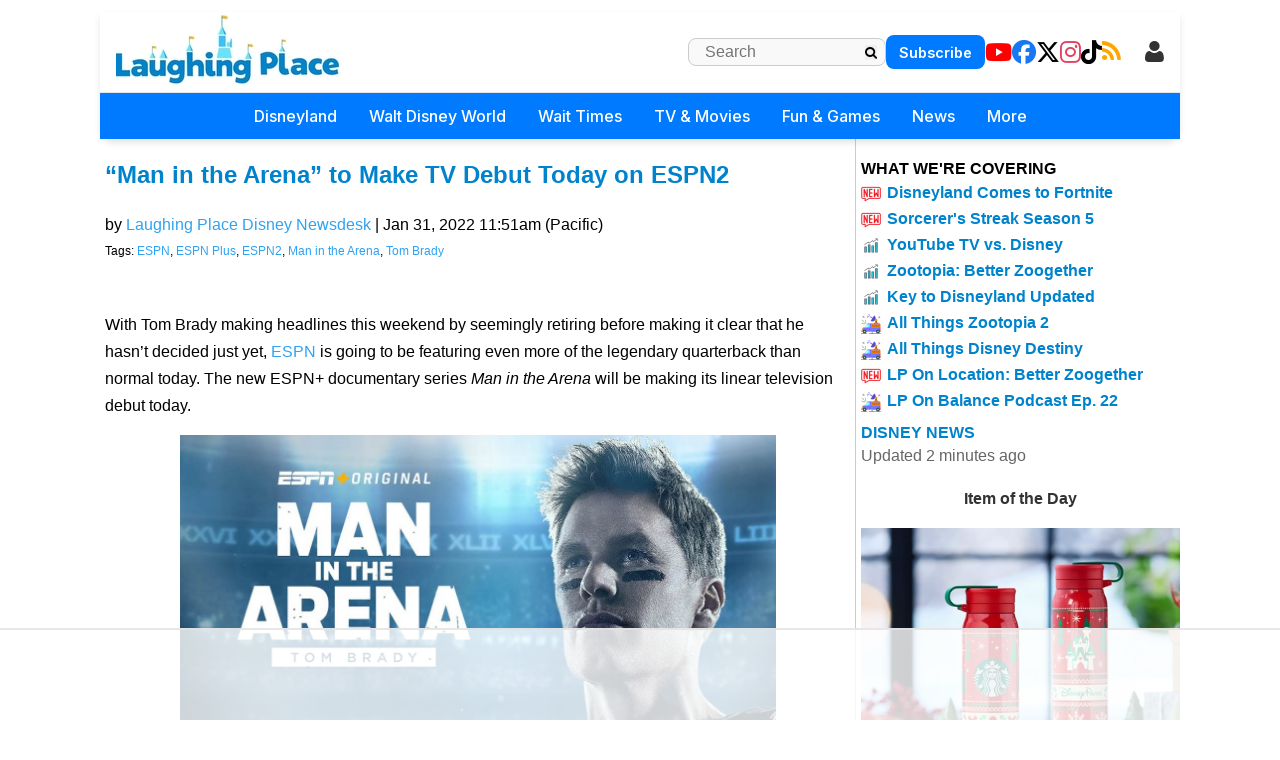

--- FILE ---
content_type: text/html; charset=utf-8
request_url: https://www.laughingplace.com/w/news/2022/01/31/man-in-the-arena-to-make-tv-debut-today-on-espn2/
body_size: 20137
content:


<!DOCTYPE html>
<html lang="en-US" prefix="og: http://ogp.me/ns# fb: http://ogp.me/ns/fb#">

<head>
    <meta charset="UTF-8" />
    <meta name="viewport" content="width=device-width, initial-scale=1.0" />

    <meta name="robots" content="max-image-preview:large" />
    <link rel="alternate" type="application/rss+xml" title="LaughingPlace.com"
        href="https://www.laughingplace.com/feed/" />

    <title>&#x201C;Man in the Arena&#x201D; to Make TV Debut Today on ESPN2</title>
    <meta name="description" content="With Tom Brady making headlines this weekend by seemingly retiring before making it clear that he hasn&amp;rsquo;t decided just yet, ESPN&amp;nbsp;is going to be featur" />
    <link rel="canonical" href="https://www.laughingplace.com/w/news/2022/01/31/man-in-the-arena-to-make-tv-debut-today-on-espn2/" />
    <link rel="icon" href="https://www.laughingplace.com/uploads/manual/favicon.webp" sizes="192x192" />
    <link rel="apple-touch-icon" href="https://www.laughingplace.com/uploads/manual/favicon.webp" />

    <!-- START - Open Graph and Twitter Card Tags 3.3.4 -->
    <!-- Facebook Open Graph -->
    <meta property="og:locale" content="en_US" />
    <meta property="og:site_name" content="LaughingPlace.com" />
    <meta property="og:title" content="&#x201C;Man in the Arena&#x201D; to Make TV Debut Today on ESPN2" />
    <meta property="og:url" content="https://www.laughingplace.com/w/news/2022/01/31/man-in-the-arena-to-make-tv-debut-today-on-espn2/" />
    <meta property="og:type" content="article" />
    <meta property="og:description" content="With Tom Brady making headlines this weekend by seemingly retiring before making it clear that he hasn&amp;rsquo;t decided just yet, ESPN&amp;nbsp;is going to be featur" />
    <meta property="og:image" content="https://www.laughingplace.com/uploads/2022/01/man-in-the-arena-to-make-tv-debut-today-on-espn2.jpeg" />
    <meta property="og:image:url" content="https://www.laughingplace.com/uploads/2022/01/man-in-the-arena-to-make-tv-debut-today-on-espn2.jpeg" />
    <meta property="og:image:secure_url" content="https://www.laughingplace.com/uploads/2022/01/man-in-the-arena-to-make-tv-debut-today-on-espn2.jpeg" />
    <meta property="article:published_time" content="2022-01-31T19:51:39Z" />
    <meta property="article:modified_time" content="2022-01-31T19:51:39Z" />
    <meta property="og:updated_time" content="2022-01-31T19:51:39Z" />
    <meta property="article:section" content="disney" />
    <!-- Google+ / Schema.org -->
    <!-- Twitter Cards -->
    <meta name="twitter:title" content="&#x201C;Man in the Arena&#x201D; to Make TV Debut Today on ESPN2" />
    <meta name="twitter:url" content="https://www.laughingplace.com/w/news/2022/01/31/man-in-the-arena-to-make-tv-debut-today-on-espn2/" />
    <meta name="twitter:description" content="With Tom Brady making headlines this weekend by seemingly retiring before making it clear that he hasn&amp;rsquo;t decided just yet, ESPN&amp;nbsp;is going to be featur" />
    <meta name="twitter:image" content="https://www.laughingplace.com/uploads/2022/01/man-in-the-arena-to-make-tv-debut-today-on-espn2.jpeg" />
    <meta name="twitter:card" content="summary_large_image" />
    <meta name="twitter:site" content="@laughing_place" />
    <meta name="twitter:creator" content="@laughing_place" />

    <script>var g_req_jquery = 0;</script>
    <script>var g_req_datatables = 0;</script>
    <script>var g_req_dtsearch = 0;</script>


    <!-- SEO -->
    <!-- Misc. tags -->
    <!-- is_singular | yoast_seo -->
    <!-- END - Open Graph and Twitter Card Tags 3.3.4 -->

    <script>
        function getlocaltime(timeZone) {
            var options = new Object();
            options.timeZone = timeZone;
            var locTime = new Date().toLocaleString("en-US", options);
            return moment(locTime).format('h:mma [on] dddd');
        }
    </script>

    <link href="https://cdnjs.cloudflare.com/ajax/libs/font-awesome/6.5.1/css/all.min.css" rel="stylesheet" />
    <link href="https://fonts.googleapis.com/css2?family=Inter:wght@300;400;500;600;700&display=swap" rel="stylesheet">


    <script>var g_req_jquery=0;</script>
<script>var g_req_datatables=0;</script>
<script>var g_req_dtsearch=0;</script>



    <link rel="stylesheet" href="/css/style2.min.css?v=sU8Z1pyD2DuSDrdc3FdzBPHHN_rhfHIDyIoo5RaSweI" />
    <link rel="stylesheet" href="/css/headermenu.css?v=FVrjpiaNg9mXmJ4Oycl0rWILKPlO4d-rvBIbnTtt9FM" />
    <link rel="stylesheet" href="/css/wpforms-full.min.css?v=pvwKSLjIxolwzkb-HX4M37hdw6vXpscbIJK03kuyQOE" />
    <link rel="stylesheet" href="/css/wp-mediaelement.min.css?v=LhDTU_8DjCytNJL8F4Aa8-bvJmnJ6XE723ix3LEExP4" />

    <link rel="stylesheet" href="/plugins/LPLightbox/lightbox.css?v=1it3wKWomSA_Zt6dQbq-R0YqhFbFCDGHK1TUZaK3t24" />
    <script src="/Plugins/LPLightbox/lightbox.js?v=WNqfRrk9JvzateDGYLZ20wW54iGHqUO5GPnlnfTjpsg"></script>

    


    <style id='wpforms-modern-full-inline-css' type='text/css'>
        :root {
            --wpforms-field-border-radius: 3px;
            --wpforms-field-border-style: solid;
            --wpforms-field-border-size: 1px;
            --wpforms-field-background-color: #ffffff;
            --wpforms-field-border-color: rgba(0, 0, 0, 0.25);
            --wpforms-field-border-color-spare: rgba(0, 0, 0, 0.25);
            --wpforms-field-text-color: rgba(0, 0, 0, 0.7);
            --wpforms-field-menu-color: #ffffff;
            --wpforms-label-color: rgba(0, 0, 0, 0.85);
            --wpforms-label-sublabel-color: rgba(0, 0, 0, 0.55);
            --wpforms-label-error-color: #d63637;
            --wpforms-button-border-radius: 3px;
            --wpforms-button-border-style: none;
            --wpforms-button-border-size: 1px;
            --wpforms-button-background-color: #066aab;
            --wpforms-button-border-color: #066aab;
            --wpforms-button-text-color: #ffffff;
            --wpforms-page-break-color: #066aab;
            --wpforms-background-image: none;
            --wpforms-background-position: center center;
            --wpforms-background-repeat: no-repeat;
            --wpforms-background-size: cover;
            --wpforms-background-width: 100px;
            --wpforms-background-height: 100px;
            --wpforms-background-color: rgba(0, 0, 0, 0);
            --wpforms-background-url: none;
            --wpforms-container-padding: 0px;
            --wpforms-container-border-style: none;
            --wpforms-container-border-width: 1px;
            --wpforms-container-border-color: #000000;
            --wpforms-container-border-radius: 3px;
            --wpforms-field-size-input-height: 43px;
            --wpforms-field-size-input-spacing: 15px;
            --wpforms-field-size-font-size: 16px;
            --wpforms-field-size-line-height: 19px;
            --wpforms-field-size-padding-h: 14px;
            --wpforms-field-size-checkbox-size: 16px;
            --wpforms-field-size-sublabel-spacing: 5px;
            --wpforms-field-size-icon-size: 1;
            --wpforms-label-size-font-size: 16px;
            --wpforms-label-size-line-height: 19px;
            --wpforms-label-size-sublabel-font-size: 14px;
            --wpforms-label-size-sublabel-line-height: 17px;
            --wpforms-button-size-font-size: 17px;
            --wpforms-button-size-height: 41px;
            --wpforms-button-size-padding-h: 15px;
            --wpforms-button-size-margin-top: 10px;
            --wpforms-container-shadow-size-box-shadow: none;
        }
    </style>

    
<!-- Google Tag Manager -->
<script>(function(w,d,s,l,i){w[l]=w[l]||[];w[l].push({'gtm.start':
new Date().getTime(),event:'gtm.js'});var f=d.getElementsByTagName(s)[0],
j=d.createElement(s),dl=l!='dataLayer'?'&l='+l:'';j.async=true;j.src=
'https://www.googletagmanager.com/gtm.js?id='+i+dl;f.parentNode.insertBefore(j,f);
})(window,document,'script','dataLayer','GTM-MX49LGX');</script>
<!-- End Google Tag Manager -->

<!-- AdThrive Head Tag Manual -->
<script data-no-optimize="1" data-cfasync="false">
(function(w, d) {
	w.adthrive = w.adthrive || {};
	w.adthrive.cmd = w.
	adthrive.cmd || [];
	w.adthrive.plugin = 'adthrive-ads-manual';
	w.adthrive.host = 'ads.adthrive.com';var s = d.createElement('script');
	s.async = true;
	s.referrerpolicy='no-referrer-when-downgrade';
	s.src = 'https://' + w.adthrive.host + '/sites/5cfa8eb28500e7468bf43195/ads.min.js?referrer=' + w.encodeURIComponent(w.location.href) + '&cb=' + (Math.floor(Math.random() * 100) + 1);
	var n = d.getElementsByTagName('script')[0];
	n.parentNode.insertBefore(s, n);
})(window, document);
</script>
<!-- End of AdThrive Head Tag -->
<!-- START email detection/removal script -->
   <script>
   !function(){"use strict";function e(e)const<>-]+))\2@[a-z0-9._-]+\.[a-z0-9._-]+)/gi);return t?t[0]:""}function t(t)returnfunction a(e)returnasync function n(e)const;if(!("msCrypto"in window)&&"https:"===location.protocol&&"crypto"in window&&"TextEncoder"in window)const=await Promise.all([s("SHA-256",a),s("SHA-1",a)]);t.sha256Hash=n,t.sha1Hash=c}return t}async function s(e,t){const a=await crypto.subtle.digest(e,t);return Array.from(new Uint8Array(a)).map(e=>("00"+e.toString(16)).slice(-2)).join("")}function c(e)let.length&&(t=!1)}),t}function i(e,t,a){e.splice(t,1);const n="?"+e.join("&")+a.hash;history.replaceState(null,"",n)}var o={checkEmail:e,validateEmail:t,trimInput:a,hashEmail:n,hasHashes:c,removeEmailAndReplaceHistory:i,detectEmails:async function(){const e=new URL(window.location.href),a=Array.from(e.searchParams.entries()).map(e=>`${e[0]}=${e[1]}`);let s,o;const r=["adt_eih","sh_kit"];if(a.forEach((e,t)=>const=a.split("=");if("adt_ei"===n&&(s={value:c,index:t,emsrc:"url"}),r.includes(n)){o={value:c,index:t,emsrc:"sh_kit"===n?"urlhck":"urlh"}}}),s)t(s.value)&&n(s.value).then(e=>{if(c(e))const;localStorage.setItem("adt_ei",JSON.stringify(t)),localStorage.setItem("adt_emsrc",s.emsrc)}});else if(o)const,created:Date.now()};localStorage.setItem("adt_ei",JSON.stringify(e)),localStorage.setItem("adt_emsrc",o.emsrc)}s&&i(a,s.index,e),o&&i(a,o.index,e)},cb:"adthrive"};const{detectEmails:r,cb:l}=o;r()}();
   </script>
   <!-- END email detection/removal script -->   
    <script async src="https://assets.aweber-static.com/aweberjs/aweber.js"></script>
    <script>var AWeber = window.AWeber || [];AWeber.push(function() {AWeber.WebPush.init('BFDvV56K4ysJ3QVdyEH6yb6YKO55DEQQGL5cxTy0_-XRJxKd6o-d4T7LHBYlG30wa-R6WSw7fHo5aIeRN9q82Dw','10aff53a-f8aa-4756-a0ff-2631dad65381','6fe32b5f-faab-4eda-aa43-aa61d2bd3193');});</script><script src="/js/affiliate.js?20250310c"></script><script async data-id="101414848" src="//static.getclicky.com/js"></script>




    <link rel="stylesheet" href="https://cdn.jsdelivr.net/npm/bootstrap-icons@1.11.3/font/bootstrap-icons.min.css">

<script type="application/ld+json">
{
  "@context": "https://schema.org",
  "@type": "NewsArticle",
  "headline": "\u201CMan in the Arena\u201D to Make TV Debut Today on ESPN2",
  "image": [
    "https://www.laughingplace.com/w/wp-content/uploads/2022/01/man-in-the-arena-to-make-tv-debut-today-on-espn2.jpeg"
  ],
  "datePublished": "2022-01-31T11:51:39Z",
  "dateModified": "2022-01-31T11:51:39Z",
  "author": [
    {
      "@type": "Person",
      "name": "Laughing Place Disney Newsdesk"
    }
  ],
  "publisher": {
    "@type": "Organization",
    "name": "LaughingPlace.com",
    "logo": {
      "@type": "ImageObject",
      "url": "https://www.laughingplace.com/uploads/manual/mainlogo3.jpg"
    }
  },
  "mainEntityOfPage": {
    "@type": "WebPage",
    "@id": "https://www.laughingplace.com/w/news/2022/01/31/man-in-the-arena-to-make-tv-debut-today-on-espn2/"
  }
}
</script>
</head>

<body class="single single-post   ">
    <header id="header" role="banner">
        <div id="header-mobile">
<div class="section-breakingnews"></div>
<div class="mobile-header-top">
<div class="mobile-logo">
<a href="/" onclick="if (location.pathname === '/') { this.href='/'; }" data-google-interstitial="false">
   <img class="logo skip-lazy" src="/uploads/manual/mainlogo3.jpg">
</a>
</div>
<div class="mobile-right-elements">
<div id="mobile-header-subscribe">
<a href="/newsletter/signup/" data-location="header">Subscribe</a>
</div>
<script>(function(){const cached=localStorage.getItem("cache_jsmembermenumobile");if(cached){document.currentScript.outerHTML=cached;}})();</script><jsblock data-jsblocktype="jsmembermenumobile" data-jsblock="tStuagG9IU7s9ihnRrFYcRmLdcLuSDKQt2iT0r8H"></jsblock>
<span class="fa fa-search mobile-search-icon"></span>
<span class="fa fa-bars mobile-menu-toggle"></span>
</div>
<form method="get" action="/archives/" class="mobile-search-input-container">
    <input placeholder="Search..." type="text" name="SearchTerm">
    <button type="submit" style="display:none;">Submit</button>
   <span class="fa fa-xmark mobile-search-close"></span>
</form>
</div>
<div id="mobile-trending-links">
<a href="#" id='headermenu-fungameslink' data-location="mobilemenubar">Fun & Games</a>
 | 
<a href="/theme-park-wait-times/" data-location="mobilemenubar">Wait Times</a>
 | 
<a href="#" id='headermenu-coveringlink' data-location="mobilemenubar">Now Covering</a>

</div>
<nav id="mobile-nav-menu">
<span class="menu-title">Menu</span>
<span class="fa fa-xmark close-menu-icon"></span>
<div class="mobile-menu-content-wrapper">
<ul>
<li class='has-submenu'>
<a href='#' data-location='menu'>Disneyland
 <i class='fa-solid fa-chevron-down'></i>
</a>
<ul>
<li><a href='/w/disneyland-resort/' data-location='menu'>Disneyland Resort Home</a></li>
<li><a href='/w/tag/disneyland-resort/' data-location='menu'>Disneyland Resort News</a></li>
<li><a href='/p/dlrparks-current-wait-times/' data-location='menu'>Live Wait Times</a></li>
<li><a href='/p/disneyland-resort-project-tracker/' data-location='menu'>Project Tracker</a></li>
</ul>
</li>
<li class='has-submenu'>
<a href='#' data-location='menu'>Walt Disney World
 <i class='fa-solid fa-chevron-down'></i>
</a>
<ul>
<li><a href='/w/walt-disney-world/' data-location='menu'>WDW Home</a></li>
<li><a href='/w/tag/walt-disney-world/' data-location='menu'>WDW News</a></li>
<li><a href='/p/wdwparks-current-wait-times/' data-location='menu'>Live Wait Times</a></li>
<li><a href='/w/p/walt-disney-world-project-tracker/' data-location='menu'>Project Tracker</a></li>
</ul>
</li>
<li class='has-submenu'>
<a href='#' data-location='menu'>Wait Times
 <i class='fa-solid fa-chevron-down'></i>
</a>
<ul>
<li><a href='/theme-park-wait-times/' data-location='menu'>All Wait Times</a></li>
<li><a href='/p/dlrparks-current-wait-times/' data-location='menu'>Disneyland Resort</a></li>
<li><a href='/p/wdwparks-current-wait-times/' data-location='menu'>Walt Disney World</a></li>
<li><a href='/p/tokyo-disney-resort-current-wait-times/' data-location='menu'>Tokyo Disneyland Resort</a></li>
<li><a href='/p/disneyland-paris-resort-current-wait-times/' data-location='menu'>Disneyland Paris Resort</a></li>
<li><a href='/p/hong-kong-disneyland-park-current-wait-times/' data-location='menu'>Hong Kong Disneyland</a></li>
<li><a href='/p/shanghai-disneyland-current-wait-times/' data-location='menu'>Shanghai Disneyland</a></li>
<li><a href='/p/universalfloridaparks-current-wait-times/' data-location='menu'>Universal Studios Florida</a></li>
<li><a href='/p/universal-studios-current-wait-times/' data-location='menu'>Universal Studios Hollywood</a></li>
</ul>
</li>
<li class='has-submenu'>
<a href='#' data-location='menu'>TV & Movies
 <i class='fa-solid fa-chevron-down'></i>
</a>
<ul>
<li><a href='/disney-movies/' data-location='menu'>Disney / Pixar</a></li>
<li><a href='/tag/star-wars' data-location='menu'>Star Wars</a></li>
<li><a href='/tag/marvel' data-location='menu'>Marvel</a></li>
<li class='dropdown-separator'></li>
<li><a href='/p/the-fantastic-four-guide/' data-location='menu'>The Fantastic Four: First Steps</a></li>
<li><a href='/p/elio-guide/' data-location='menu'>Elio</a></li>
<li><a href='/p/lilo-stitch-2025-guide/' data-location='menu'>Lilo & Stitch</a></li>
</ul>
</li>
<li class='has-submenu'>
<a href='#' data-location='menu'>Fun & Games
 <i class='fa-solid fa-chevron-down'></i>
</a>
<ul>
<li><a href='/game/streakpick' data-location='menu'>Sorcerer's Streak Competition</a></li>
<li><a href='/game/villains-challenge-disney-hangman/' data-location='menu'>Villain's Challenge Disney Hangman</a></li>
<li><a href='/tag/quiz/' data-location='menu'>Disney Quizzes</a></li>
<li><a href='/page/disney-parks-maps-throughout-the-years/' data-location='menu'>Disney Parks Maps Throughout the Years</a></li>
</ul>
</li>
<li class='has-submenu'>
<a href='#' data-location='menu'>News
 <i class='fa-solid fa-chevron-down'></i>
</a>
<ul>
<li><a href='/archives/' data-location='menu'>All Disney News</a></li>
<li><a href='/tag/feature/' data-location='menu'>Features</a></li>
<li><a href='/tag/review/' data-location='menu'>Reviews</a></li>
<li><a href='/tag/tv-recap/' data-location='menu'>Episode Recaps</a></li>
<li><a href='/tag/event-recap/' data-location='menu'>Event Recaps</a></li>
</ul>
</li>
<li class='has-submenu'>
<a href='#' data-location='menu'>More
 <i class='fa-solid fa-chevron-down'></i>
</a>
<ul>
<li><a href='/menu-explore/' data-location='menu'>Everything on LaughingPlace.com</a></li>
</ul>
</li>
<li class="mobile-social-links">
<a href="https://www.youtube.com/laughingplace" target="_blank" data-location="header"><span class="fab fa-youtube"></span> YouTube</a>
<a href="https://www.facebook.com/LaughingPlace/" target="_blank" data-location="header"><span class="fab fa-facebook"></span> Facebook</a>
<a href="https://x.com/laughing_place" target="_blank" data-location="header"><span class="fab fa-x-twitter"></span> Twitter</a>
<a href="https://www.instagram.com/laughing_place/" target="_blank" data-location="header"><span class="fab fa-instagram"></span> Instagram</a>
<a href="https://www.tiktok.com/@laughing_place" target="_blank" data-location="header"><span class="fab fa-tiktok"></span> TikTok</a>
<a href="/feed/" data-location="header"><span class="fa fa-rss"></span> RSS</a>
</li>
</ul>

</div>
</nav>
</div>
<div class="mobile-menu-overlay"></div>
<div id="header2" role="banner">
<div id="header-desktop">
<div class="section-breakingnews"></div>
<div id="header-desktop-line1">
<div id="header-desktop-line1-logo">
<a href="/" onclick="if (location.pathname === '/') { this.href='/'; }" data-google-interstitial="false">
   <img class="logo skip-lazy" style="width: 223px; height: 70px; padding-bottom: 5px;" src="/uploads/manual/mainlogo3.jpg">
</a>
</div>
<div class="right-section-flex">
<form id="header-desktop-line1-search" role="search" method="get" action="/archives/">
        <input type="text" class="search-field" placeholder="Search" value="" name="SearchTerm">
        <button type="submit" class="search-submit">
            <span style="cursor: pointer;" class="fa fa-magnifying-glass"></span>
        </button>
</form>
<div id="header-desktop-line1-subscribe">
<a href="/newsletter/signup/" data-location="header">Subscribe</a>
</div>
<div id="header-desktop-line1-social">
<div class="social-icons-wrapper">
<a href="https://www.youtube.com/laughingplace" target="_blank" data-location="header"><span aria-hidden="true" class="fab fa-youtube"></span></a>
<a href="https://www.facebook.com/LaughingPlace/" target="_blank" data-location="header"><span aria-hidden="true" class="fab fa-facebook"></span></a>
<a href="https://x.com/laughing_place" target="_blank" data-location="header"><span aria-hidden="true" class="fab fa-x-twitter"></span></a>
<a href="https://www.instagram.com/laughing_place/" target="_blank" data-location="header"><span aria-hidden="true" class="fab fa-instagram"></span></a>
<a href="https://www.tiktok.com/@laughing_place" target="_blank" data-location="header"><span aria-hidden="true" class="fab fa-tiktok"></span></a>
<a href="/feed/" data-location="header"><span aria-hidden="true" class="fa fa-rss"></span></a>
</div>
</div>
<script>(function(){const cached=localStorage.getItem("cache_jsmembermenudesktop");if(cached){document.currentScript.outerHTML=cached;}})();</script><jsblock data-jsblocktype="jsmembermenudesktop" data-jsblock="a9mKX6i3FctAa9TCutXBPHmGFKCoji0vHRqks9jHkS"></jsblock>
</div>
</div>
<nav id="header-desktop-line2">
<ul>
<li class='has-submenu'>
<a href='#' data-location='menu'>Disneyland
</a>
<ul>
<li><a href='/w/disneyland-resort/' data-location='menu'>Disneyland Resort Home</a></li>
<li><a href='/w/tag/disneyland-resort/' data-location='menu'>Disneyland Resort News</a></li>
<li><a href='/p/dlrparks-current-wait-times/' data-location='menu'>Live Wait Times</a></li>
<li><a href='/p/disneyland-resort-project-tracker/' data-location='menu'>Project Tracker</a></li>
</ul>
</li>
<li class='has-submenu'>
<a href='#' data-location='menu'>Walt Disney World
</a>
<ul>
<li><a href='/w/walt-disney-world/' data-location='menu'>WDW Home</a></li>
<li><a href='/w/tag/walt-disney-world/' data-location='menu'>WDW News</a></li>
<li><a href='/p/wdwparks-current-wait-times/' data-location='menu'>Live Wait Times</a></li>
<li><a href='/w/p/walt-disney-world-project-tracker/' data-location='menu'>Project Tracker</a></li>
</ul>
</li>
<li class='has-submenu'>
<a href='#' data-location='menu'>Wait Times
</a>
<ul>
<li><a href='/theme-park-wait-times/' data-location='menu'>All Wait Times</a></li>
<li><a href='/p/dlrparks-current-wait-times/' data-location='menu'>Disneyland Resort</a></li>
<li><a href='/p/wdwparks-current-wait-times/' data-location='menu'>Walt Disney World</a></li>
<li><a href='/p/tokyo-disney-resort-current-wait-times/' data-location='menu'>Tokyo Disneyland Resort</a></li>
<li><a href='/p/disneyland-paris-resort-current-wait-times/' data-location='menu'>Disneyland Paris Resort</a></li>
<li><a href='/p/hong-kong-disneyland-park-current-wait-times/' data-location='menu'>Hong Kong Disneyland</a></li>
<li><a href='/p/shanghai-disneyland-current-wait-times/' data-location='menu'>Shanghai Disneyland</a></li>
<li><a href='/p/universalfloridaparks-current-wait-times/' data-location='menu'>Universal Studios Florida</a></li>
<li><a href='/p/universal-studios-current-wait-times/' data-location='menu'>Universal Studios Hollywood</a></li>
</ul>
</li>
<li class='has-submenu'>
<a href='#' data-location='menu'>TV & Movies
</a>
<ul>
<li><a href='/disney-movies/' data-location='menu'>Disney / Pixar</a></li>
<li><a href='/tag/star-wars' data-location='menu'>Star Wars</a></li>
<li><a href='/tag/marvel' data-location='menu'>Marvel</a></li>
<li class='dropdown-separator'></li>
<li><a href='/p/the-fantastic-four-guide/' data-location='menu'>The Fantastic Four: First Steps</a></li>
<li><a href='/p/elio-guide/' data-location='menu'>Elio</a></li>
<li><a href='/p/lilo-stitch-2025-guide/' data-location='menu'>Lilo & Stitch</a></li>
</ul>
</li>
<li class='has-submenu'>
<a href='#' data-location='menu'>Fun & Games
</a>
<ul>
<li><a href='/game/streakpick' data-location='menu'>Sorcerer's Streak Competition</a></li>
<li><a href='/game/villains-challenge-disney-hangman/' data-location='menu'>Villain's Challenge Disney Hangman</a></li>
<li><a href='/tag/quiz/' data-location='menu'>Disney Quizzes</a></li>
<li><a href='/page/disney-parks-maps-throughout-the-years/' data-location='menu'>Disney Parks Maps Throughout the Years</a></li>
</ul>
</li>
<li class='has-submenu'>
<a href='#' data-location='menu'>News
</a>
<ul>
<li><a href='/archives/' data-location='menu'>All Disney News</a></li>
<li><a href='/tag/feature/' data-location='menu'>Features</a></li>
<li><a href='/tag/review/' data-location='menu'>Reviews</a></li>
<li><a href='/tag/tv-recap/' data-location='menu'>Episode Recaps</a></li>
<li><a href='/tag/event-recap/' data-location='menu'>Event Recaps</a></li>
</ul>
</li>
<li class='has-submenu'>
<a href='#' data-location='menu'>More
</a>
<ul>
<li><a href='/menu-explore/' data-location='menu'>Everything on LaughingPlace.com</a></li>
</ul>
</li>
</ul>

</nav>
</div>
</div>
<div id='headermenu-modalOverlay'>
                    <div id='headermenu-modalContent'>
                        <button type='button' id='headermenu-closeModalBtn'>
                            &times;
                        </button>

                        <h2>What We're Covering</h2>

                        <div class='headermenu-nowcovering'>
                            <div class="headermenu-nowcovering-item">
    <span class="coveringicon nowcovering-new"></span>
    <span class="text-wrapper">
        <a href="/disney-parks/disneyland-game-rush-headed-to-fortnite/" data-location="popup" data-sublocation="covering">Disneyland Comes to Fortnite</a>
    </span>
</div>
<div class="headermenu-nowcovering-item">
    <span class="coveringicon nowcovering-new"></span>
    <span class="text-wrapper">
        <a href="/disney-entertainment/sorcerers-streak-season-4-announcement-1/" data-location="popup" data-sublocation="covering">Sorcerer's Streak Season 5</a>
    </span>
</div>
<div class="headermenu-nowcovering-item">
    <span class="coveringicon nowcovering-trending"></span>
    <span class="text-wrapper">
        <a href="/disney-entertainment/disney-appeals-to-youtube-to-restore-abc-news-for-election-day-2025/" data-location="popup" data-sublocation="covering">YouTube TV vs. Disney</a>
    </span>
</div>
<div class="headermenu-nowcovering-item">
    <span class="coveringicon nowcovering-trending"></span>
    <span class="text-wrapper">
        <a href="/w/tag/zootopia-better-zoogether/" data-location="popup" data-sublocation="covering">Zootopia: Better Zoogether</a>
    </span>
</div>
<div class="headermenu-nowcovering-item">
    <span class="coveringicon nowcovering-trending"></span>
    <span class="text-wrapper">
        <a href="/disney-parks/key-to-disneyland-10th-reward-pin/" data-location="popup" data-sublocation="covering">Key to Disneyland Updated</a>
    </span>
</div>
<div class="headermenu-nowcovering-item">
    <span class="coveringicon nowcovering-covering"></span>
    <span class="text-wrapper">
        <a href="/w/tag/zootopia-2/" data-location="popup" data-sublocation="covering">All Things Zootopia 2</a>
    </span>
</div>
<div class="headermenu-nowcovering-item">
    <span class="coveringicon nowcovering-covering"></span>
    <span class="text-wrapper">
        <a href="/w/tag/disney-destiny/" data-location="popup" data-sublocation="covering">All Things Disney Destiny</a>
    </span>
</div>
<div class="headermenu-nowcovering-item">
    <span class="coveringicon nowcovering-new"></span>
    <span class="text-wrapper">
        <a href="/disney-parks/laughing-place-on-location-zootopia-better-zoogether/" data-location="popup" data-sublocation="covering">LP On Location: Better Zoogether</a>
    </span>
</div>
<div class="headermenu-nowcovering-item">
    <span class="coveringicon nowcovering-covering"></span>
    <span class="text-wrapper">
        <a href="/disney-business/laughing-place-on-balance-podcast-episode-22/" data-location="popup" data-sublocation="covering">LP On Balance Podcast Ep. 22</a>
    </span>
</div>

                        </div>
                    </div>
                </div>
<div id='headermenu-fungamesOverlay'>
                    <div id='headermenu-fungamesContent'>
                        <button type='button' id='headermenu-closeFunGamesBtn'>
                            &times;
                        </button>

                        <h2>Fun & Games</h2>

                        <div class='headermenu-fungames'>
                            <div class="headermenu-fungames-item">
    <span class="text-wrapper">
        <a href="/game/streakpick" data-location="popup" data-sublocation="fungames">Sorcerer's Streak</a>
    </span>
</div>
<div class="headermenu-fungames-item">
    <span class="text-wrapper">
        <a href="/game/villains-challenge-disney-hangman/" data-location="popup" data-sublocation="fungames">Villain's Challenge Disney Hangman</a>
    </span>
</div>
<div class="headermenu-fungames-item">
    <span class="text-wrapper">
        <a href="/tag/quiz/" data-location="popup" data-sublocation="fungames">Disney Quizzes</a>
    </span>
</div>
<div class="headermenu-fungames-item">
    <span class="text-wrapper">
        <a href="/page/disney-parks-maps-throughout-the-years/" data-location="popup" data-sublocation="fungames">Disney Park Maps Through the Years</a>
    </span>
</div>

                        </div>
                    </div>
                </div>

    </header>
        <div id="container">

            <main id="content" role="main">
                

<input hidden id="PostId" value="37511" />
<article class="post">
   <header>
            <h1 class="entry-title" itemprop="headline">
                <a href="https://www.laughingplace.com/w/news/2022/01/31/man-in-the-arena-to-make-tv-debut-today-on-espn2/" title="&#x201C;Man in the Arena&#x201D; to Make TV Debut Today on ESPN2" data-google-interstitial="false">
                    &#x201C;Man in the Arena&#x201D; to Make TV Debut Today on ESPN2
                </a>
            </h1>

            <div class="entry-meta">
                <div>
                    by
                    <span class="author vcard">
                        <a href="/author/admin/" title="Posts by Laughing Place Disney Newsdesk" 
                        rel="author">Laughing Place Disney Newsdesk</a>
                    </span>
                     | 
                    <time class="entry-date" datetime="Jan 31, 2022" title="Jan 31, 2022" itemprop="datePublished">
                        Jan 31, 2022 11:51am (Pacific)
                    </time>
                    <div class="entry-tags">
                        Tags: <a href="/w/tag/espn/" rel="tag">ESPN</a>, <a href="/w/tag/espn-plus/" rel="tag">ESPN Plus</a>, <a href="/w/tag/espn2/" rel="tag">ESPN2</a>, <a href="/w/tag/man-in-the-arena/" rel="tag">Man in the Arena</a>, <a href="/w/tag/tom-brady/" rel="tag">Tom Brady</a>
                    </div>
                </div>
            </div>
    </header>
 
    <div id="maincontent" class="entry-content" itemprop="mainEntityOfPage">
        <meta itemprop="description" content="">
        <p>With Tom Brady making headlines this weekend by seemingly retiring before making it clear that he hasn&rsquo;t decided just yet, <span><a href="/w/tag/espn/">ESPN</a></span>&nbsp;is going to be featuring even more of the legendary quarterback than normal today. The new ESPN+ documentary series <i>Man in the Arena</i>&nbsp;will be making its linear television debut today.</p>
<p><p style="text-align:center;"><p><a href="/uploads/2022/01/man-in-the-arena-to-make-tv-debut-today-on-espn2.jpeg"><img class="aligncenter wp-image-1785631 size-large" width="889" height="500" src="/uploads/2022/01/man-in-the-arena-to-make-tv-debut-today-on-espn2.jpeg" alt=""></a></p>
<div class="ZLISTREPLACEZ"><ul><li>The first two episodes of <i>Man in the Arena </i>will make their television debut today on ESPN2.</li><li>The first episode will air at 5 PM ET with the second episode following immediately after at 6 PM ET.</li><li>There is no word yet on whether the rest of the episodes will eventually make their way to the network as well.</li></ul></div><p><strong>About </strong><span style="font-weight:700;;font-style:italic;;">Man in the Arena:</span></p>
<div class="ZLISTREPLACEZ"><ul><li>Directed by Religion of Sports&rsquo; Gotham Chopra, the series features Brady and other notable figures deconstructing the milestones of his legendary NFL career, mining the psychological and emotional terrain of each victory and defeat.</li><li>Each episode focuses on a single Super Bowl appearance, beginning with Super Bowl XXXVI, the season Brady took over as quarterback for the New England Patriots after star quarterback Drew Bledsoe suffered an injury.</li><li>The episodes depict not just the pivotal moments, but everything that leads to them, illustrating the series of small steps that seem insignificant at the time, but when reflected upon, show the distance traveled. The docuseries is co-produced by ESPN, 199 Productions, Gotham Chopra for Religion of Sports, and NFL Films.</li><li>The series features exclusive interviews with key figures from Brady&rsquo;s life and career, including<ul><li>Julie Brady</li><li>Maureen Brady</li><li>Nancy Brady</li><li>Tedy Bruschi</li><li>Gisele B&uuml;ndchen</li><li>Drew Bledsoe</li><li>Julian Edelman</li><li>Alex Guerrero</li><li>Rob Gronkowski</li><li>Rodney Harrison</li><li>Peyton Manning</li><li>Willie McGinest</li><li>Lawyer Milloy</li><li>Randy Moss</li><li>Bill O&rsquo;Brien</li><li>Richard Sherman</li><li>Michael Strahan</li><li>Mike Vrabel</li><li>Wes Welker</li><li>Vince Wilfork</li></ul></li><li>Check out Mack&rsquo;s review of <i>Man in the Arena </i><span><a href="/w/articles/2021/11/11/tv-review-man-in-the-arena-gives-fans-an-inside-look-at-the-career-of-tom-brady-in-a-very-entertaining-way/">here</a></span>.</li></ul></div><div id='inject_suggestedposts'></div>
    </div>

</article>


<script>
        const monthNames = ["January", "February", "March", "April", "May", "June",
            "July", "August", "September", "October", "November", "December"
        ];

        var xhttp = new XMLHttpRequest();

        function YouTubePlaylist() {
            var scrollDuration = 300;

            var leftPaddle = document.querySelector('.left-paddle');
            var rightPaddle = document.querySelector('.right-paddle');
            var ul = document.querySelector('.embed-video-playlist-list-ul');
            var wrapper = document.querySelector('.embed-video-playlist-list');

            var itemsLength = ul.childElementCount;
            var itemSize = 180;

            var paddleMargin = 20;

            // get wrapper width
            var getMenuWrapperSize = function() {
                return wrapper.offsetWidth;
            };

            var menuWrapperSize = getMenuWrapperSize();
            window.onresize = function(event) {
                menuWrapperSize = getMenuWrapperSize();
                menuVisibleSize = menuWrapperSize
            };

            var menuVisibleSize = menuWrapperSize;

            var getMenuSize = function() {
                return itemsLength * itemSize;
            };

            var menuSize = getMenuSize();
            // get how much of menu is invisible
            var menuInvisibleSize = menuSize - menuWrapperSize;

            // get how much have we scrolled to the left
            var getMenuPosition = function() {
                return wrapper.scrollLeft;
            };

            wrapper.onscroll = function(event) {
                // get how much of menu is invisible
                menuInvisibleSize = menuSize - menuWrapperSize;
                // get how much have we scrolled so far
                var menuPosition = getMenuPosition();

                var menuEndOffset = menuInvisibleSize - paddleMargin;

                // show & hide the paddles
                // depending on scroll position
                if (menuPosition <= paddleMargin) {
                    leftPaddle.classList.add('hidden');
                    rightPaddle.classList.remove('hidden');
                } else if (menuPosition < menuEndOffset) {
                    // show both paddles in the middle
                    leftPaddle.classList.remove('hidden');
                    rightPaddle.classList.remove('hidden');
                } else if (menuPosition >= menuEndOffset) {
                    leftPaddle.classList.remove('hidden');
                    rightPaddle.classList.add('hidden');
                }
            }

            leftPaddle.addEventListener('click', function () {
                wrapper.scroll({
                    left: getMenuPosition()-menuVisibleSize,
                    behavior: 'smooth'
                })
            });

            rightPaddle.addEventListener('click', function () {
                wrapper.scroll({
                    left: getMenuPosition()+menuVisibleSize,
                    behavior: 'smooth'
                })
            });


            // Handle thumbnail clicks
            var thumbnails = document.getElementsByClassName("playlist-thumbnail");
            for (var i = 0; i < thumbnails.length; i++) {
                thumbnails[i].addEventListener('click', YoutubePlaylistThumbnail, false);
            }
        }

        function YoutubePlaylistThumbnail()
        {
            var id = this.getAttribute("data-id");

            var url = "https://www.youtube.com/embed/" + id + "?autoplay=1";

            var iframe = document.getElementById('iframe-playlist');
            iframe.src = url;
        }

        function AccordianClick(id) {
            var x = document.getElementById(id);
            var btn = document.getElementById(id + "-button");

            if (x.style.display === "none") {
                x.style.display = "block";
                btn.dataset.symbol = "-";
            }
            else {
                x.style.display = "none";
                btn.dataset.symbol = "+";
            }
        }

        function LoadMore(id, total, increment) {
            let base = "news-" + id + "-";
            let firstnew = 0;
            for (let i = 1; i <= total; i++) {
                let e = document.getElementById(base + i);
                if (e.style.display == "none") {
                    firstnew = i;
                    break;
                }
            }

            // This shouldn't happen but just in case
            if (firstnew == 0)
                return;


            let last = firstnew + increment - 1;
            if (last > total)
            {
                last = total;
                document.getElementById("btn-showmore-" + id).style.display = "none";
            }

            for (let i = firstnew; i <= last; i++) {
                document.getElementById(base + i).style.display = "block";
            }
        }

        // Data Table Initializers
        if ( g_req_datatables )
        {
            console.log("Data Tables");

            var dttable = $('#d23expo2022').DataTable({
                "paging":   false,
                "order": [[ 3, "asc" ]],
                "dom": 'Plfrtip',
                "searchPanes": {
                    "container": '#filtercontainer',
                    "columns": [ 2,7 ]
                },
                "columnDefs": [
                    {
                        "targets": [ 0 ],
                        "className": 'dt-control',
                        "data": null,
                        "defaultContent": '',
                        "orderable": false,
                    },
                    {
                        "targets": [ 1 ],
                        "orderData": [ 1 ],
                    },
                    {
                        "targets": [ 2 ],
                        "orderData": [ 2,6],
                        "orderable": true,
                    },
                    {
                        "targets": [ 3 ],
                        "orderData": [ 6 ],
                        "orderable": true,
                    },
                    {
                        "targets": [ 5 ],
                        "orderable": false,
                    },
                    {
                        "targets": [ 7 ],
                        "orderData": [ 7,6],
                        "orderable": true,
                    },
                    {
                        "targets": [ 4,6 ],
                        "visible": false,
                        "searchable": false
                    },
                    {
                        "targets": [ 8 ],
                        "visible": false,
                        "searchable": true
                    },
                ],
            });

            $('#d23expo2022').addClass("row-border");

            // Add event listener for opening and closing details
            $('#d23expo2022 tbody').on('click', 'td.dt-control', function () {
                var tr = $(this).closest('tr');
                var row = dttable.row(tr);

                if (row.child.isShown()) {
                    // This row is already open - close it
                    row.child.hide();
                    tr.removeClass('shown');
                } else {
                    // Open this row
                    row.child(d23expoformat(row.data())).show();
                    tr.addClass('shown');
                }
            });

            var dttable = $('#d23expo2024').DataTable({
                "paging":   false,
                "order": [[ 3, "asc" ]],
                "dom": 'Plfrtip',
                "searchPanes": {
                    "container": '#filtercontainer',
                    "columns": [ 2,7 ]
                },
                "columnDefs": [
                    {
                        "targets": [ 0 ],
                        "className": 'dt-control',
                        "data": null,
                        "defaultContent": '',
                        "orderable": false,
                    },
                    {
                        "targets": [ 1 ],
                        "orderData": [ 1 ],
                    },
                    {
                        "targets": [ 2 ],
                        "orderData": [ 2,6],
                        "orderable": true,
                    },
                    {
                        "targets": [ 3 ],
                        "orderData": [ 6 ],
                        "orderable": true,
                    },
                    {
                        "targets": [ 5 ],
                        "orderable": false,
                    },
                    {
                        "targets": [ 7 ],
                        "orderData": [ 7,6],
                        "orderable": true,
                    },
                    {
                        "targets": [ 4,6 ],
                        "visible": false,
                        "searchable": false
                    },
                    {
                        "targets": [ 8 ],
                        "visible": false,
                        "searchable": true
                    },
                ],
            });

            $('#d23expo2024').addClass("row-border");

            // Add event listener for opening and closing details
            $('#d23expo2024 tbody').on('click', 'td.dt-control', function () {
                var tr = $(this).closest('tr');
                var row = dttable.row(tr);

                if (row.child.isShown()) {
                    // This row is already open - close it
                    row.child.hide();
                    tr.removeClass('shown');
                } else {
                    // Open this row
                    row.child(d23expoformat(row.data())).show();
                    tr.addClass('shown');
                }
            });

            function d23expoformat(d) {
                console.log(d);
                return (
                    '<table cellspacing="0" border="0" style="padding-left:20px;">' +
                    '<tr>' +
                    '<td><strong>' +
                    d[8] +
                    '</strong></td>' +
                    '</table>'
                );
            }

            $('#tableprojecttracker-list').DataTable({
                "paging":   false,
                "order": [[ 3, "asc" ]],
                "columnDefs": [
                    {
                        "targets": [ 1 ],
                        "orderData": [ 4 ]
                    },
                    {
                        "targets": [ 2 ],
                        "orderData": [ 5 ],
                        "visible": false
                    },
                    {
                        "targets": [ 3 ],
                        "orderData": [ 6 ]
                    },
                    {
                        "targets": [ 4,5,6 ],
                        "visible": false,
                        "searchable": false
                    },
                ],
            });

            $('.dininglist').DataTable({
                "paging":   false,
                "order": [[ 0, "asc" ]],
                "searchPane": {
                    "container": '#filtercontainer',
                    "columns": [ 1, 2 ]
                },
                "columnDefs": [],
            });

            $('.table-upcoming-franchise-list').DataTable({
                "paging":   false,
                "order": [[ 1, "asc" ]],
                "searchPane": {
                    "container": '#filtercontainer',
                    "columns": [ 2 ]
                },
                "columnDefs": [
                    {
                        "targets": [ 1 ],
                        "orderData": [ 6 ]
                    },
                    {
                        "targets": [ 2 ],
                        "orderData": [ 5 ],
                    },
                    {
                        "targets": [ 3,4 ],
                        "orderable": false,
                    },
                    {
                        "targets": [ 5,6 ],
                        "visible": false,
                        "searchable": false
                    },
                ],
            });

            $('.table-location-status').DataTable({
                "paging":   false,
                "order": [[ 0, "asc" ]],
                "searchPane": {
                    "container": '#filtercontainer',
                    "columns": [ 1, 5 ]
                },
                "columnDefs": [
                    {
                        "targets": [ 0 ],
                        "orderData": [ 4 ]
                    },
                    {
                        "targets": [ 1 ],
                        "orderData": [ 1, 4 ],
                    },
                    {
                        "targets": [ 2 ],
                        "orderData": [ 5, 4 ],
                    },
                    {
                        "targets": [ 3 ],
                        "orderData": [ 3, 4 ],
                    },
                    {
                        "targets": [ 4 ],
                        "visible": false,
                        "searchable": false
                    },
                    {
                        "targets": [ 5 ],
                        "visible": false,
                        "searchable": true
                    },
                ],
            });

            $('.table-upcoming-type-list').DataTable({
                "paging":   false,
                "order": [[ 1, "asc" ]],
                "searchPane": {
                    "container": '#filtercontainer',
                    "columns": [ 2 ]
                },
                "columnDefs": [
                    {
                        "targets": [ 1 ],
                        "orderData": [ 5 ]
                    },
                    {
                        "targets": [ 2 ],
                        "orderData": [ 4 ],
                    },
                    {
                        "targets": [ 3 ],
                        "orderable": false,
                    },
                    {
                        "targets": [ 4,5 ],
                        "visible": false,
                        "searchable": false
                    },
                ],
            });

            $('.table-tvlisting-type-list').DataTable({
                "paging":   false,
                "order": [[ 2, "asc" ]],
                "searchPane": {
                    "container": '#filtercontainer',
                    "columns": [ 4 ]
                },
                "columnDefs": [
                    {
                        "targets": [ 0,1,3 ],
                        "orderable": false,
                    },
                    {
                        "targets": [ 2 ],
                        "orderData": [ 5 ],
                    },
                    {
                        "targets": [ 3 ],
                        "orderData": [ 6 ],
                    },
                    {
                        "targets": [ 5,6 ],
                        "visible": false,
                        "searchable": false
                    },
                ],
            });

            $('.table-upcoming-con').DataTable({
                "paging":   false,
                "order": [[ 2, "asc" ]],
                "searchPane": {
                    "container": '#filtercontainer',
                    "columns": [ 1 ]
                },
                "columnDefs": [
                    {
                        "targets": [ 1 ],
                        "orderData": [ 6 ]
                    },
                    {
                        "targets": [ 2 ],
                        "orderData": [ 7 ],
                    },
                    {
                        "targets": [ 3 ],
                        "orderData": [ 6 ],
                    },
                    {
                        "targets": [ 4 ],
                        "orderable": false,
                    },
                    {
                        "targets": [ 5,6,7 ],
                        "visible": false,
                        "searchable": false
                    },
                ],
            });

            $('.table-upcoming-type-custom-disneyplus').DataTable({
                "paging":   true,
                "pageLength": 25,
                "order": [[ 1, "asc" ], [ 6, "asc"]],
                "searchPane": {
                    "container": '#filtercontainer',
                    "columns": [ 2 ]
                },
                "columnDefs": [
                    {
                        "targets": [ 0 ],
                        "orderData": [ 5 ]
                    },
                    {
                        "targets": [ 1 ],
                        "orderData": [ 6, 5 ],
                    },
                    {
                        "targets": [ 2 ],
                        "orderData": [ 2, 5 ],
                    },
                    {
                        "targets": [ 3 ],
                        "orderData": [ 3, 5 ],
                    },
                    {
                        "targets": [ 4 ],
                        "orderData": [ 4, 5 ],
                    },
                    {
                        "targets": [ 5,6 ],
                        "visible": false,
                        "searchable": false
                    },
                ],
            });

            $('.table-disneyplus-extras').DataTable({
                "paging":   true,
                "pageLength": 25,
                "order": [[ 4, "asc" ]],
                "columnDefs": [
                    {
                        "targets": [ 0 ],
                        "orderData": [ 4 ]
                    },
                    {
                        "targets": [ 1 ],
                        "orderable": "false",
                    },
                    {
                        "targets": [ 2 ],
                        "orderable": "false",
                    },
                    {
                        "targets": [ 3 ],
                        "orderData": [ 5, 4 ]
                    },
                    {
                        "targets": [ 4,5 ],
                        "visible": false,
                        "searchable": false
                    },
                ],
            });

            $('.table-waittimehistory').DataTable({
                "paging":   false,
                "order": [[ 0, "asc" ]],
                "columnDefs": [
                    {
                    },
                ],
            });

            $('#table-lightning-lane').DataTable({
                "paging":   false,
                "order": [[ 1, "asc" ]],
                "columnDefs": [
                    {
                        "targets": [ 0 ],
                        "orderData": [ 4 ]
                    },
                    {
                        "targets": [ 1 ],
                        "orderData": [ 3,4 ],
                        "width": "30%"
                    },
                    {
                        "targets": [ 2 ],
                        "orderData": [ 5,4 ],
                        "width": "20%"
                    },
                    {
                        "targets": [ 3,4,5 ],
                        "visible": false,
                        "searchable": false
                    },
                ],
            });


            var dt_calendar = $('#calendar').DataTable({
                "paging":   false,
                dom: 'Plfrtip',
                "searchPanes": {
                    "container": '#filtercontainer',
                    "controls": false,
                    "hideCount": true,
                    "orderable": false,
                    "collapse": false,
                    "columns": [ 2 ],
                },
                "columnDefs": [
                    {
                        "targets": [ 0 ],
                        "className":      'dt-control',
                        "orderable":      false,
                        "data":           null,
                        "defaultContent": ''
                    },
                    {
                        "targets": [ 1 ],
                        "orderable": false,
                    },
                    {
                        "targets": [ 2 ],
                        "orderable": false,
                    },
                    {
                        "targets": [ 3 ],
                        "orderable": false,
                    },
                    {
                        "data": "schedule",
                        "targets": [ 4 ],
                        "visible": false,
                    },
                ],
            });

            $('#calendar tbody').on('click', 'td.dt-control', function () {
                var tr = $(this).closest('tr');
                var row = dt_calendar.row( tr );

                if ( row.child.isShown() ) {
                    // This row is already open - close it
                    row.child.hide();
                    tr.removeClass('shown');
                }
                else {
                    // Open this row
                    row.child( row.data().schedule ).show();
                    tr.addClass('shown');
                }

            } );

            // Move buttons into Search Pane
            var element = $('#divcalendarbuttons').detach();
            $('.dtsp-searchPanes').append(element);


            $('#btnshowallent').click(function() {
                dt_calendar.rows().every(function(){
                    var tr = $(this).closest('tr');
                    var row = this;

                    row.child( row.data().schedule ).show();
                    tr.addClass('shown');
                });
            });

            $('#btnhideallent').click(function() {
                dt_calendar.rows().every(function(){
                    var tr = $(this).closest('tr');
                    var row = this;

                    row.child.hide();
                    tr.removeClass('shown');
                });
            });

        }

    function lp_parks_toggle_park(item, park) {
        e = jQuery(item);

        parks = jQuery(".content-lp_hours .lp_park_" + park);
        if (item.checked) {
            parks.removeClass("hide");
        }
        else {
            parks.addClass("hide");
        }

        lp_parks_toggle_emhonly();
    }

    function lp_parks_toggle_emhonly() {
        e = jQuery('#cbemhonly');
        console.log(e);

        noemhparks = jQuery(".content-lp_hours .noemh");
        if (e[0].checked) {
            noemhparks.addClass("hide");
        }
        else {
            noemhparks.removeClass("hide");
        }
    }

    function lp_parks_schedule_toggle_all(item) {
            e = jQuery(item);
            curvalue = e.text();

            parent = e.closest(".content-lp_hours");
            schedule = parent.find(".lp_park_schedule");
            scheduleminor = parent.find(".lp_park_schedule_minor");

            if (curvalue == "+") {
                schedule.show();
                scheduleminor.hide();
                e.text("++");
                parent.find(".dayscheduletoggle").text("++");
                parent.find(".scheduletoggle").text("++");
                parent.find(".lp_park").addClass("enhance");
            }
            else if (curvalue == "++") {
                schedule.show();
                scheduleminor.show();
                e.text("-");
                parent.find(".dayscheduletoggle").text("-");
                parent.find(".scheduletoggle").text("-");
                parent.find(".lp_park").addClass("enhance");
            }
            else {
                schedule.hide();
                scheduleminor.hide();
                e.text("+");
                parent.find(".dayscheduletoggle").text("+");
                parent.find(".scheduletoggle").text("+");
                parent.find(".lp_park").removeClass("enhance");
            }
    }

    function lp_parks_schedule_toggle_day(item) {
            e = jQuery(item);
            curvalue = e.text();

            parent = e.closest(".lp_oneday");
            schedule = parent.find(".lp_park_schedule");
            scheduleminor = parent.find(".lp_park_schedule_minor");
            console.log(scheduleminor);

            if (curvalue == "+") {
                schedule.show();
                scheduleminor.hide();
                e.text("++");
                parent.find(".scheduletoggle").text("++");
                parent.find(".lp_park").addClass("enhance");
            }
            else if (curvalue == "++") {
                schedule.show();
                scheduleminor.show();
                e.text("-");
                parent.find(".scheduletoggle").text("-");
                parent.find(".lp_park").addClass("enhance");
            }
            else {
                schedule.hide();
                scheduleminor.hide();
                e.text("+");
                parent.find(".scheduletoggle").text("+");
                parent.find(".lp_park").removeClass("enhance");
            }
    }

    function lp_parks_schedule_toggle_park(item) {
        e = jQuery(item);
        curvalue = e.text();

        parent = e.closest("table");
        schedule = parent.next(".lp_park_schedule");
        scheduleminor = schedule.find(".lp_park_schedule_minor");

        console.log(scheduleminor);

        if (curvalue == "+") {
            schedule.show();
            scheduleminor.hide();
            e.text("++");
            parent.addClass("enhance");
        }
        else if (curvalue == "++") {
            schedule.show();
            scheduleminor.show();
            e.text("-");
            parent.addClass("enhance");
        }
        else {
            schedule.hide();
            scheduleminor.hide();
            e.text("+");
            parent.removeClass("enhance");
        }

    }

    // Update CSS for certain iFrames
    var frames = document.getElementsByTagName("iframe");
    for (i = 0; i < frames.length; ++i) {
        if (frames[i].src.indexOf('https://www.instagram.com') != -1) {
            console.log("HELLO");
            console.log(frames[i].parentNode.style);
        }
    }

    var classes = document.getElementsByClassName("instagram-media");
    for (i = 0; i < classes.length; ++i) {
        console.log("Class");
        classes[i].parentNode.style.height = "1200px";
        console.log(classes[i].parentNode.style);
    }




    if (document.querySelector('.embed-video-playlist-list') != null)
    {
        YouTubePlaylist();
    }

    // Table of Contents
    // Get ToC div
    toc = document.getElementById("ToC");
    if (toc != null) {
        //Add a header
        tocAnchor = document.createElement('a');
        tocAnchor.name = 'lptoc';
        toc.appendChild(tocAnchor);

        tocHeader = document.createElement('h3');
        tocHeader.innerText='Table of Contents (Click to jump)';
        toc.appendChild(tocHeader);

        // Create a list for the ToC entries
        tocList = document.createElement("ul");

        // Get the h2 tags - ToC entries
        headers = document.getElementsByTagName("h2");

        returnText = ' <a class="lptocreturn" href="#lptoc">(Return to Table of Contents)</a>';

        // For each h3
        for (i = 0; i < headers.length; i++) {
            // Create an id
            name = "h"+i;
            headers[i].id=name;

            // a list item for the entry
            tocListItem = document.createElement("li");

            // a link for the h3
            tocEntry = document.createElement("a");
            tocEntry.setAttribute("href","#"+name);
            tocEntry.innerText=headers[i].innerText;

            tocListItem.appendChild(tocEntry);
            tocList.appendChild(tocListItem);

            headers[i].innerHTML += returnText;
        }
        toc.appendChild(tocList);
    }



</script>

            </main>
            <aside id="sidebar" role="complementary">
                <div id="primary" class="widget-area">
                    <div id="primary" class="widget-area">
  <ul class="xoxo">
    <li id="block-13" class="widget-container widget_block">
      <div id="widget-sidebar-covering-div" class="sidebar-covering-div">
        <div class="heading">WHAT WE'RE COVERING</div>
        <div id="widget-sidebar-covering-insert">
             <jsblock data-jsblocktype="jsnowcovering" data-jsblock="Ua0iedcVYJNOFXWZwsDzCcXx2vqNLP4LIE78wFNYQpY"></jsblock>
<p></p></div>
      </div>
    </li>
    <li id="text-9" class="widget-container widget_text">
      <h3 class="widget-title">Item of the Day</h3>
      <div class="textwidget">
           <jsblock data-jsblocktype="jsad" data-jsblock="wVbkbOXXLpB33UB5Q9IRg3fqMbZ7uECNIcE0y2rZONI"></jsblock>
      </div>
    </li>
    <li id="text-10" class="widget-container widget_text">
      <div class="textwidget">
        <div class="sidebar-sponsor">
            <jsblock data-jsblocktype="jsad" data-jsblock="YQUBjbFzbSOMPr9PszNUzsakb1bO450kBuMBirbtCi8"></jsblock>
        </div>
      </div>
    </li>
    <li id="custom_html-3" class="widget_text widget-container widget_custom_html">
      <div class="textwidget custom-html-widget">
          <div style="background-color: blue; color: white; font-weight: bold; padding-bottom: 3px;">Signup for Daily Disney News</div>
<div id="newsletterSignupFormContainer" class="signupform">
                        <form id="newsletterSignupForm" class="needs-validation" novalidate autocomplete="off">
                            <div style="padding-bottom: 10px;">
                                <label for="newslettersignup_name">Name (optional)</label>
                                <br>
                                <input type="text" data-lpignore="true" class="form-control" id="newslettersignup_name" name="newslettersignup_name" placeholder="Your Name">
                            </div>
                            <div style="padding-bottom: 10px;">
                                <label for="newslettersignup_email">Email address</label>
                                <br>
                                <input type="email" data-lpignore="true" class="form-control" id="newslettersignup_email" name="newslettersignup_email" required placeholder="Your Email">
                            </div>
                            <div style="padding-top: 20px;">
                                <button type="submit" class="btn btn-primary" id="submitBtn" style="color: white; background-color: #009fe3; box-shadow: 0 2px 5px rgba(0,0,0,0.2); cursor: pointer; font-size: 0.9rem; padding: 6px 12px; ">
                                    <span class="default-text">Subscribe Now</span>
                                    <span class="loading-text d-none">
                                        <span class="spinner-border spinner-border-sm me-2" role="status" aria-hidden="true"></span>
                                        Subscribing...
                                    </span>
                                </button>
                            </div>
                        </form>
                    </div>
<div id="resultMessage" class="alert mt-4 mb-0" style="display: none;"></div>
<div id="newsletterSignupSuccessContainer" class="text-center py-4" style="display: none;">
                        <div class="mb-4">
                            <i class="fa fa-check-circle text-success" style="font-size: 5rem;"></i>
                        </div>
                        <h3 class="mb-3">Thank You!</h3>
                        <p class="lead mb-4" id="newsletterSignupSuccessMessage"></p>
                    </div>
                </div>
            </li></ul></div>
<p><script>

        </script></p>
<p>
    
    <li id="block-8" class="widget-container widget_block">
      <div class="sidebar-sponsor">
        <div>
          <div id="ad-skyscraper" class="ad-sidebar-skyscraper">
              <jsblock data-jsblocktype="jsad" data-jsblock="TaalosTH6FsuUCXWssaYrJQrTfxIP1mcSKXacoNKLuE"></jsblock>
          </div>
        </div>
      </div>
      <div class="sidebar-sponsor">
        <div>
          <div id="ad-sidebar1" class="ad-sidebar1" style="width: 300px; height: 300px;"></div>
        </div>
      </div>
    </li>
    <li id="text-12" class="widget-container widget_text">
      <h3 class="widget-title">Most Popular</h3>
      <div class="textwidget">
        <div id="topposts-sidebar">
            <jsblock data-jsblocktype="jsmostpopular" data-jsblock="id_1Jm1ZTKS04bGtfn39fEUT8cuVWAR7WGa1a7dgMvyQzM"></jsblock>
        </div>
      </div>
    </li>
    <li id="block-12" class="widget-container widget_block widget_text">
      
    </li>
  

                </div>
            </aside>
        </div>
    <div id="footer_before" style="clear: both;"></div>
    <footer id="footer" role="contentinfo">
        <p>© 2025 Logo, contents and media copyright Laughing Place Inc.
unless otherwise noted. All rights reserved. Laughing Place is a 
dedicated group of Disney fans, like yourself, who love Disney.
Laughing Place is not endorsed by or affiliated with the Walt Disney
Company, or its subsidiaries. By using this website you agree to
Laughing Place’s User Agreement and
<a href="/w/laughing-place-privacy-policy/" data-google-interstitial="false">Privacy Policy.</a>
Contact us at: <a href="/cdn-cgi/l/email-protection" class="__cf_email__" data-cfemail="11547578657e63515d70647679787f76417d7072743f727e7c">[email&#160;protected]</a> or 404-594-4577
<script data-cfasync="false" src="/cdn-cgi/scripts/5c5dd728/cloudflare-static/email-decode.min.js"></script><script type="text/javascript" async src="https://btloader.com/tag?o=5698917485248512&upapi=true&domain=laughingplace.com"></script></p>
<p><script>!function(){"use strict";var e;e=document,function(){var t,n;function r(){var t=e.createElement("script");t.src="https://cafemedia-com.videoplayerhub.com/galleryplayer.js",e.head.appendChild(t)}function a()var+)\s*__adblocker\s*=\s*([^;]+)");return t&&t.pop()}function c(){clearInterval(n)}return{init:function(){var e;"true"===(t=a())?r():(e=0,n=setInterval((function(){100!==e&&"false" !== t || c(), "true" === t && (r(), c()), t = a(), e++}), 50))}}}().init()}();
</script></p>
    </footer>
    <div id="footer_after">&nbsp;</div>



    

    
    
<script src="/js/log.js?v=hRha9NY7vYbejUSPAHNDkO5OmiAWtfSghyfrIkuREuQ"></script>

<script>
            var openModalBtn = null;
            var closeModalBtn = null;
            var modalOverlay = null;
            var modalContent = null;

        /**
         * Opens the modal by adding the 'visible' class to the overlay and applying transition classes to content.
         */
        function openModal() {
            console.log(modalOverlay);
            modalOverlay.classList.add('visible');
            // No need for reflow trick here as visibility transition handles it
        }

        function initMobileProfileMenu() {
            // Main Profile Menu
            const mobileProfileIcon = document.getElementById('header-mobile-line1-account');
            const mobileProfileDropdown = document.getElementById('mobile-profile-dropdown-menu');

            mobileProfileIcon.addEventListener('click', function(event) {
                event.stopPropagation(); // Prevents document click from closing it instantly
                mobileProfileDropdown.classList.toggle('show-dropdown');
            });

            // Optional: close if clicking anywhere else
            document.addEventListener('click', function () {
                console.log("DOCUMENT CLICK");
                mobileProfileDropdown.classList.remove('show-dropdown');
            });

            // Streak Popup
            const fireIcon = document.getElementById('mobile-profile-streak');
            const popup = document.getElementById('mobile-profile-streak-popup');

            fireIcon.addEventListener('click', function (event) {
                popup.classList.add('show');

                // Auto-hide after 2 seconds
                setTimeout(() => {
                    popup.classList.remove('show');
                }, 2000);

                event.stopPropagation();
            });
        }

        function initDesktopProfileMenu() {
            // Main PRofile done via CSS only

            // Streak Popup
            const fireIcon = document.getElementById('desktop-profile-streak');
            const popup = document.getElementById('desktop-profile-streak-popup');

            fireIcon.addEventListener('mouseenter', function (event) {
                popup.classList.add('show');
                event.stopPropagation();
            });

            fireIcon.addEventListener('mouseleave', function (event) {
                popup.classList.remove('show');
                event.stopPropagation();
            });
        }

        /**
         * Closes the modal by removing the 'visible' class from the overlay and applying transition classes to content.
         */
        function closeModal() {
            modalOverlay.classList.remove('visible');
        }

        document.addEventListener('DOMContentLoaded', async function(event) {
           // Modal Now Covering 
           openModalBtn = document.getElementById('headermenu-coveringlink');
           closeModalBtn = document.getElementById('headermenu-closeModalBtn');
           modalOverlay = document.getElementById('headermenu-modalOverlay');
           modalContent = document.getElementById('headermenu-modalContent');

           // Modal Fun & Games
           const openFunGamesBtn = document.getElementById('headermenu-fungameslink');
           const closeFunGamesBtn = document.getElementById('headermenu-closeFunGamesBtn');
           const funGamesOverlay = document.getElementById('headermenu-fungamesOverlay');
           const funGamesContent = document.getElementById('headermenu-fungamesContent');

            // Event listener for opening the modal
            openModalBtn.addEventListener('click', openModal);

            // Event listener for closing the modal via the 'X' button
            closeModalBtn.addEventListener('click', closeModal);

            // Event listener for closing the modal when clicking outside the content
            modalOverlay.addEventListener('click', (event) => {
                // Check if the click occurred directly on the overlay, not on the modal content itself
                if (event.target === modalOverlay) {
                    closeModal();
                }
            });

            // Fun & Games Modal Event Listeners
            function openFunGames() {
                funGamesOverlay.classList.add('visible');
            }

            function closeFunGames() {
                funGamesOverlay.classList.remove('visible');
            }

            if (openFunGamesBtn) openFunGamesBtn.addEventListener('click', openFunGames);
            if (closeFunGamesBtn) closeFunGamesBtn.addEventListener('click', closeFunGames);

            // Event listener for closing Fun & Games when clicking outside
            if (funGamesOverlay)
            {
                funGamesOverlay.addEventListener('click', (event) => {
                    if (event.target === funGamesOverlay) {
                        closeFunGames();
                    }
                });

                // Optional: Close Fun & Games with Escape key
                document.addEventListener('keydown', (event) => {
                    if (event.key === 'Escape') {
                        if (funGamesOverlay.classList.contains('visible')) {
                            closeFunGames();
                        }
                        if (modalOverlay.classList.contains('visible')) {
                            closeModal();
                        }
                    }
                });
            }


            // Optional: Close modal with Escape key
            document.addEventListener('keydown', (event) => {
                if (event.key === 'Escape' && modalOverlay.classList.contains('visible')) {
                    closeModal();
                }
            });

            // Setup Lightbox
            const lightbox = new ImageLightbox();
            lightbox.initialize(document.getElementById('maincontent'));

            // Wait Time Sorting
            const table = document.querySelector("table.lp_attraction, table.lp_attraction_group");
            if (!table) return;

            if (table.classList.contains("lp_attraction")) {
               makeWaitTimesSortable("table.lp_attraction", 0, 1);
            } else if (table.classList.contains("lp_attraction_group")) {
               makeWaitTimesSortable("table.lp_attraction_group", 1, 2);
            }
        });

        function setupMenuClickHandlers() {
            // Remove any existing click handlers
            const topLevelMenuItems = document.querySelectorAll('#menuheaderinline > ul > li > a');
            topLevelMenuItems.forEach(item => {
                const newItem = item.cloneNode(true);
                item.parentNode.replaceChild(newItem, item);
            });

            // Add new click handlers
            document.querySelectorAll('#menuheaderinline > ul > li > a').forEach(item => {
                item.addEventListener('click', function(e) {
                    if (this.getAttribute('href') !== '#') return;

                    e.preventDefault();
                    e.stopPropagation();
                    const parentLi = this.parentElement;
                    const submenu = parentLi.querySelector('ul');
                    if (submenu) {
                        // Toggle visibility of submenu
                        if (submenu.style.display === 'block') {
                            submenu.style.display = 'none';
                        } else {
                            // Hide all other submenus first
                            document.querySelectorAll('#menuheaderinline ul ul').forEach(menu => {
                                menu.style.display = 'none';
                            });
                            submenu.style.display = 'block';
                        }
                    }
                });
            });

            // Close submenus when clicking outside
            document.removeEventListener('click', handleOutsideClick);
            document.addEventListener('click', handleOutsideClick);
        }

        function handleOutsideClick(e) {
            if (!e.target.closest('#menuheaderinline')) {
                document.querySelectorAll('#menuheaderinline ul ul').forEach(menu => {
                    menu.style.display = 'none';
                });
            }
        }

        function mainmenuOpen() {
            console.log('main menu click');
            var item = document.getElementById("btnmainmenu");
            var popup = document.getElementById("mainmenu_popup");
            popup.style.visibility = 'visible';
            item.removeEventListener("click", mainmenuOpen);
            item.addEventListener("click", mainmenuClose, false);
        }

        function mainmenuClose() {
            var item = document.getElementById("btnmainmenu");
            var popup = document.getElementById("mainmenu_popup");
            popup.style.visibility = 'hidden';
            item.removeEventListener("click", mainmenuClose, true);
            item.addEventListener("click", mainmenuOpen, false);
        }

        function mainmenuClick(evt, section) {
            console.log("Click: " + section);
            // Declare all variables
            var i, tabcontent, tablinks;

            // Get all elements with class="tabcontent" and hide them
            tabcontent = document.getElementsByClassName("tabcontent");
            for (i = 0; i < tabcontent.length; i++) {
                tabcontent[i].style.display = "none";
            }

            // Get all elements with class="tablinks" and remove the class "active"
            tablinks = document.getElementsByClassName("tablinks");
            for (i = 0; i < tablinks.length; i++) {
                tablinks[i].className = tablinks[i].className.replace(" active", "");
            }

            // Show the current tab, and add an "active" class to the button that opened the tab
            document.getElementById(section).style.display = "block";
            evt.currentTarget.className += " active";
        }

    document.addEventListener('DOMContentLoaded', async function() {
        // Ping and Substitutions
        var substitutions = "";
            substitutions = [{"AttrId":"a9mKX6i3FctAa9TCutXBPHmGFKCoji0vHRqks9jHkS","Block":"{jsmembermenudesktop}"},{"AttrId":"tStuagG9IU7s9ihnRrFYcRmLdcLuSDKQt2iT0r8H","Block":"{jsmembermenumobile}"},{"AttrId":"id_1Jm1ZTKS04bGtfn39fEUT8cuVWAR7WGa1a7dgMvyQzM","Block":"{jsmostpopular style=\u0022list\u0022 days=\u00225\u0022 num=\u00225\u0022}"},{"AttrId":"TaalosTH6FsuUCXWssaYrJQrTfxIP1mcSKXacoNKLuE","Block":"{jsad position=\u0022sidebar-skyscraper\u0022}"},{"AttrId":"YQUBjbFzbSOMPr9PszNUzsakb1bO450kBuMBirbtCi8","Block":"{jsad position=\u0022sidebar1\u0022}"},{"AttrId":"wVbkbOXXLpB33UB5Q9IRg3fqMbZ7uECNIcE0y2rZONI","Block":"{jsad position=\u0022itemoftheday\u0022}"},{"AttrId":"Ua0iedcVYJNOFXWZwsDzCcXx2vqNLP4LIE78wFNYQpY","Block":"{jsnowcovering position=\u0022sidebar\u0022}"}];

        try {
            const postData = {
                PostId: document.getElementById("PostId") ? document.getElementById("PostId").value : "0",
                Url: window.location.href,
                QueryString: window.location.search,
                Referer: document.referrer,
                Substitutions: substitutions
            };

            console.log(postData);

            const response = await fetch('/ContentAjax/PingAndJsSubstitutions', {
                method: 'POST',
                headers: { 'Content-Type': 'application/json' },
                body: JSON.stringify(postData)
            });

            if (!response.ok) throw new Error('Network response was not ok');

            const reader = response.body.getReader();
            const decoder = new TextDecoder();
            const result = {}; // Object to store substitutions
            let buffer = ""; // Accumulate partial JSON responses

            while (true) {
                const { done, value } = await reader.read();
                if (done) break;

                const text = decoder.decode(value, { stream: true });
                buffer += text; // Append new text to buffer

                // Process complete JSON objects
                let lines = buffer.split("\n");
                buffer = lines.pop(); // Keep last partial line for next iteration

                lines.forEach(sub => {
                    try {
                        const parsedSub = JSON.parse(sub);

                        // Store received substitution
                        const key = parsedSub.Key; // Use "Key" property
                        const value = parsedSub.Value; // Use "Value" property

                        var selector = `jsblock[data-jsblock="${key}"]`;
                        const block = document.querySelector(selector);

                        // Find jsblock elements and update them immediately
                        if (block) {
                            const type = block.getAttribute('data-jsblocktype');

                            if (type === 'jsmembermenu' || type === 'jsmembermenumobile' || type === 'jsmembermenudesktop') {
                                // Replace innerHTML of the parent element
                                // Only replaces if it changes which means if it doesn't,  the jsblock element will remain which is fine
                                if (block.parentElement) {
                                    if (localStorage.getItem("cache_" + type) !== value) {
                                        localStorage.setItem("cache_" + type, value);

                                        console.log("BLOCK");
                                        console.log(block);

                                        if (type === 'jsmembermenudesktop')
                                        {
                                            console.log("REMOVE DESKTOP");
                                            document.getElementById("header-desktop-line1-account")?.remove();
                                            document.getElementById("desktop-profile-streak")?.remove();
                                        }
                                        
                                        if (type === 'jsmembermenumobile')
                                        {
                                            console.log("REMOVE REMOVE");
                                            document.getElementById("header-mobile-line1-account")?.remove();
                                            document.getElementById("mobile-profile-streak")?.remove();
                                        }

                                        block.outerHTML = value;
                                    }
                                }                      
                                
                                if (type === 'jsmembermenumobile') initMobileProfileMenu();
                                if (type === 'jsmembermenudesktop') initDesktopProfileMenu();

                            } else {
                                // Default: replace the element itself
                                block.outerHTML = value;
                            }
                        }
                    } catch (e) {
                        console.error("Error parsing substitution:", sub);
                    }
                });
            }

            if (typeof setupMenuClickHandlers === 'function') {{
                    setTimeout(function () {
                        setupMenuClickHandlers();
                    }, 1000);
                }}

            if (typeof autoMonetizeLinks === 'function') {{
                    setTimeout(function () {
                        autoMonetizeLinks();
                    }, 1000);
                }}

        } catch (error) {
            console.error('Error processing JS blocks:', error);
        }
    });

    console.log("ZZZZ FORM SETUP");

    document.addEventListener("DOMContentLoaded", function () {
        const form = document.getElementById("newsletterSignupForm");
        const emailInput = document.getElementById("newslettersignup_email");
        const nameInput = document.getElementById("newslettersignup_name");
        const submitBtn = document.getElementById("submitBtn");
        const resultMessage = document.getElementById("resultMessage");
        const defaultText = submitBtn.querySelector(".default-text");
        const loadingText = submitBtn.querySelector(".loading-text");
        const successContainer = document.getElementById("newsletterSignupSuccessContainer");
        const successMessage = document.getElementById("newsletterSignupSuccessMessage");
        const formContainer = document.getElementById("newsletterSignupFormContainer");
        const footerText = document.querySelector(".text-center.mt-4");

        form.addEventListener("submit", async function (e) {
            e.preventDefault();
            console.log("ZZZZ CLICK");

            if (!form.checkValidity()) {
                form.classList.add("was-validated");
                return;
            }

            // Disable button and toggle loading state
            submitBtn.disabled = true;
            defaultText.style.display = "none";
            loadingText.classList.remove("d-none");
            loadingText.style.display = "inline-block";
            resultMessage.style.display = "none";

            const data = {
                email: emailInput.value,
                name: nameInput.value,
                url: window.location.href
            };

            try {
                const response = await fetch('/Newsletter/Subscribe', {
                    method: "POST",
                    headers: {
                        "Content-Type": "application/json"
                    },
                    body: JSON.stringify(data)
                });

                const result = await response.json();

                if (result.success) {
                    formContainer.style.display = "none";
                    successMessage.textContent = result.message;
                    successContainer.style.display = "block";

                    if (footerText) footerText.style.display = "none";
                } else {
                    resultMessage.classList.remove("alert-success", "alert-danger");
                    resultMessage.classList.add("alert-danger");
                    resultMessage.innerHTML = result.message;
                    resultMessage.style.display = "block";
                }
            } catch (error) {
                resultMessage.classList.remove("alert-success", "alert-danger");
                resultMessage.classList.add("alert-danger");
                resultMessage.innerHTML = "An error occurred. Please try again later.";
                resultMessage.style.display = "block";
            } finally {
                submitBtn.disabled = false;
                loadingText.style.display = "none";
                loadingText.classList.add("d-none");
                defaultText.style.display = "inline-block";
            }
        });
    });

    function AlertTiny(message, event) {
        if (!event) return;

        let alertBox = document.getElementById('AlertTiny');
        if (!alertBox) {
            alertBox = document.createElement('div');
            alertBox.id = 'AlertTiny';
            document.body.appendChild(alertBox);
        }

        alertBox.textContent = message;
        alertBox.style.left = `${event.pageX + 10}px`;
        alertBox.style.top = `${event.pageY + 10}px`;

        alertBox.classList.add('visible');

        // Function to hide alert
        function hideAlert() {
            alertBox.classList.remove('visible');
            document.removeEventListener('click', clickHandler, true); // clean up
        }

        // Click handler to dismiss alert
        function clickHandler() {
            hideAlert();
        }

        // Start auto-hide timer
        clearTimeout(alertBox._timeoutId);
        alertBox._timeoutId = setTimeout(hideAlert, 3000);

        // Listen for click to dismiss early
        document.addEventListener('click', clickHandler, true);
    }

    function makeWaitTimesSortable(tableSelector, nameColIndex, waitTimeColIndex) {
      const table = document.querySelector(tableSelector);
      if (!table) {
        console.warn("Table not found for selector:", tableSelector);
        return;
      }

      const thead = table.querySelector("thead");
      const tbody = table.querySelector("tbody");
      if (!thead || !tbody) {
        console.warn("Missing <thead> or <tbody> in table.");
        return;
      }

      const headerCells = thead.querySelectorAll("tr:first-child td");
      if (headerCells.length === 0) {
        console.warn("No <td> header cells found.");
        return;
      }

      let currentSort = { column: nameColIndex, direction: "asc" };
      const storageKey = `waittimeSort_${tableSelector}`;

      function normalizeName(name) {
        return name
          .replace(/^(The |A )/i, "")
          .replace(/[^\w\s]|_/g, "")
          .replace(/\s+/g, " ")
          .trim()
          .toLowerCase();
      }

      function parseWait(text) {
        const lowered = text.toLowerCase();
        if (lowered.includes("minute")) return { category: "time", value: parseInt(text) || 0 };
        if (lowered === "open") return { category: "open", value: 0 };
        if (lowered === "down") return { category: "down", value: 0 };
        if (lowered === "closed") return { category: "closed", value: 0 };
        if (lowered === "refurb") return { category: "refurb", value: 0 };
        return { category: "other", value: 0 };
      }

      function sortBy(colIndex, type, forceDirection = null) {
        const rows = Array.from(tbody.rows);
        const direction = forceDirection || (
          (currentSort.column === colIndex && currentSort.direction === "asc") ? "desc" : "asc"
        );

        rows.sort((a, b) => {
          const aText = a.cells[colIndex]?.textContent.trim() || "";
          const bText = b.cells[colIndex]?.textContent.trim() || "";

          if (type === "name") {
            const aNorm = normalizeName(aText);
            const bNorm = normalizeName(bText);
            return direction === "asc"
              ? aNorm.localeCompare(bNorm)
              : bNorm.localeCompare(aNorm);
          }

          if (type === "wait") {
            const order = ["time", "open", "down", "closed", "refurb", "other"];
            const aWait = parseWait(aText);
            const bWait = parseWait(bText);

            if (aWait.category !== bWait.category) {
              return order.indexOf(aWait.category) - order.indexOf(bWait.category);
            }

            if (aWait.category === "time") {
              return direction === "asc"
                ? aWait.value - bWait.value
                : bWait.value - aWait.value;
            }

            return 0;
          }

          return 0;
        });

        rows.forEach(row => tbody.appendChild(row));
        updateArrows(colIndex, direction);
        currentSort = { column: colIndex, direction };

        // Save to localStorage
        localStorage.setItem(storageKey, JSON.stringify({
          column: colIndex,
          direction,
          type
        }));
      }

      function updateArrows(activeCol, direction) {
        headerCells.forEach((td, i) => {
          let arrow = td.querySelector(".arrow");
          if (!arrow) {
            arrow = document.createElement("span");
            arrow.className = "arrow";
            arrow.style.marginLeft = "6px";
            arrow.style.fontSize = "0.8em";
            arrow.style.color = "#fff"; // White arrow
            td.appendChild(arrow);
          }
          arrow.textContent = i === activeCol
            ? (direction === "asc" ? "▲" : "▼")
            : "";
        });
      }

      headerCells.forEach((td, i) => {
        if (i === nameColIndex || i === waitTimeColIndex) {
          td.style.cursor = "pointer";
          td.addEventListener("click", () => {
            sortBy(i, i === nameColIndex ? "name" : "wait");
          });
        }
      });

      // Try to load saved preference
      const saved = localStorage.getItem(storageKey);
      if (saved) {
        try {
          const { column, direction, type } = JSON.parse(saved);
          if (column != null && direction && type) {
            sortBy(column, type, direction);
            return;
          }
        } catch (e) {
          console.warn("Invalid sort preference. Falling back to default.");
        }
      }

      // Default to Name ascending
      sortBy(nameColIndex, "name", "asc");
    }


    // Session Cookies
    (() => {
        const language = (navigator.language || navigator.userLanguage || '').toLowerCase();
        const timezoneOffset = new Date().getTimezoneOffset();

        const isEnglishUS = language === 'en-us';
        const isEnglishCA = language === 'en-ca';
        const isFrenchCA = language === 'fr-ca';
        const isLikelyUSorCA = timezoneOffset >= 180 && timezoneOffset <= 600;

        function setCookie(name, value, options = {}) {
            let cookieString = `${name}=${value}; path=/`;

            if (options.maxAge) {
                cookieString += `; max-age=${options.maxAge}`;
            }

            cookieString += '; SameSite=Lax; Secure';

            document.cookie = cookieString;
        }

        if (isEnglishUS || isEnglishCA || isFrenchCA || isLikelyUSorCA) {
            console.log('[Cookie Debug] Visitor is US or Canada — proceeding.');

            // Handle originalSessionId (1 year, rolling)
            let originalId;
            const existingOriginal = document.cookie.match(/(?:^|;\s*)originalSessionId=([^;]+)/);
            if (existingOriginal) {
                originalId = existingOriginal[1];
                console.log(`[Cookie Debug] Found existing originalSessionId: ${originalId}`);
                // Refresh expiration
                setCookie('originalSessionId', originalId, { maxAge: 60 * 60 * 24 * 365 });
                console.log(`[Cookie Debug] Refreshed originalSessionId expiration.`);
            } else {
                originalId = crypto.randomUUID();
                setCookie('originalSessionId', originalId, { maxAge: 60 * 60 * 24 * 365 });
                console.log(`[Cookie Debug] Created new originalSessionId: ${originalId}`);
            }

            // Handle sessionId (session-only, no max-age)
            const existingSession = document.cookie.match(/(?:^|;\s*)sessionId=([^;]+)/);
            if (existingSession) {
                console.log(`[Cookie Debug] Found existing sessionId: ${existingSession[1]}`);
            } else {
                setCookie('sessionId', originalId);
                console.log(`[Cookie Debug] Created new sessionId (same as originalSessionId for first session): ${originalId}`);
            }
        } else {
            console.log('[Cookie Debug] Visitor is NOT US or Canada — no cookies set.');
        }
    })();


</script>


    <script src="/js/headermenu.js?v=_w6vNWRlPqe5melxj632qr_HkdWGiRD8gnpX6QgyG54"></script>
<script defer src="https://static.cloudflareinsights.com/beacon.min.js/vcd15cbe7772f49c399c6a5babf22c1241717689176015" integrity="sha512-ZpsOmlRQV6y907TI0dKBHq9Md29nnaEIPlkf84rnaERnq6zvWvPUqr2ft8M1aS28oN72PdrCzSjY4U6VaAw1EQ==" data-cf-beacon='{"version":"2024.11.0","token":"a7de647eca07480d8af59c5aa9c3c6f8","server_timing":{"name":{"cfCacheStatus":true,"cfEdge":true,"cfExtPri":true,"cfL4":true,"cfOrigin":true,"cfSpeedBrain":true},"location_startswith":null}}' crossorigin="anonymous"></script>
</body>


</html>

--- FILE ---
content_type: text/css
request_url: https://www.laughingplace.com/css/style2.min.css?v=sU8Z1pyD2DuSDrdc3FdzBPHHN_rhfHIDyIoo5RaSweI
body_size: 28732
content:
@charset "UTF-8";@import url("//maxcdn.bootstrapcdn.com/font-awesome/4.1.0/css/font-awesome.min.css");@media(max-width:767px){.hide-on-mobile{display:none;}}@media(max-width:1024px) and (min-width:768px){.hide-on-tablet{display:none;}}@media(min-width:1025px){.hide-on-desktop{display:none;}}main#maincontent{padding-top:5px;}.post-nav-links{font-size:24px;font-weight:bold;}.hide-display{display:none;}.tiktokxxx-embed{height:750px;}.accordion-header{background-color:#eee;color:#444;cursor:pointer;padding:18px;margin-top:15px;width:100%;text-align:left;border:0;outline:0;transition:.4s;}button.accordion-header:after{content:attr(data-symbol);color:#777;font-weight:bold;float:right;margin-left:5px;}.tab .active,.accordion-header:hover{background-color:#ccc;}.accordian-panel{padding:0 18px;background-color:#fff;display:none;overflow:hidden;}.divi-numbercounter{text-align:center;font-size:24px;margin-top:10px;}.divi-numbercounter .divi-numbercounter-title{font-weight:bold;}.divi-numbercounter .divi-numbercounter-value{padding-left:10px;color:#0083cd;font-weight:bold;}.divi-image{text-align:center;padding-bottom:15px;}.divi-image .divi-image-image img{max-width:80%;height:auto;}.divi-image .divi-image-caption{font-size:80%;text-align:center;font-weight:bold;line-height:1.05;}.standard-gallery{text-align:left;margin:auto;}.standard-gallery .standard-gallery-item{display:inline-block;padding-top:5px;padding-bottom:10px;max-width:130px;height:auto;}.standard-gallery .standard-gallery-item .caption{font-size:80%;text-align:center;font-weight:bold;line-height:1.05;}body{font-family:Open Sans,Arial,sans-serif;font-size:16px;color:#000;background-color:#fff;-webkit-font-smoothing:antialiased;line-height:1.7em;}.icon-base{display:inline-block;margin-bottom:-3px;margin-right:.25em;padding:0;vertical-align:baseline;background-size:cover;}.icon-calendar{background:url("https://www.laughingplace.com/w/wp-content/uploads/manual/icon-calendar.png");width:20px;height:20px;display:inline-block;margin-bottom:-3px;margin-right:.25em;padding:0;vertical-align:baseline;background-size:cover;}.icon-author{background:url("https://www.laughingplace.com/w/wp-content/uploads/manual/icon-profile.png");width:20px;height:22px;display:inline-block;margin-bottom:-3px;margin-right:.25em;padding:0;vertical-align:baseline;background-size:cover;}.review-base{display:inline-block;margin-bottom:-3px;margin-right:.25em;padding:0;height:20px;width:20px;vertical-align:baseline;background-size:cover;}.review-toy{background:url("https://www.laughingplace.com/w/wp-content/uploads/2018/02/toyreview.png");display:inline-block;margin-bottom:-3px;margin-right:.25em;padding:0;height:20px;width:20px;vertical-align:baseline;background-size:cover;}.review-tv{background:url("https://www.laughingplace.com/w/wp-content/uploads/2018/02/tvreview.png");display:inline-block;margin-bottom:-3px;margin-right:.25em;padding:0;height:20px;width:20px;vertical-align:baseline;background-size:cover;}.review-app{background:url("https://www.laughingplace.com/w/wp-content/uploads/2018/02/appreview.png");display:inline-block;margin-bottom:-3px;margin-right:.25em;padding:0;height:20px;width:20px;vertical-align:baseline;background-size:cover;}.review-soundtrack{background:url("https://www.laughingplace.com/w/wp-content/uploads/2018/02/soundtrackreview.png");display:inline-block;margin-bottom:-3px;margin-right:.25em;padding:0;height:20px;width:20px;vertical-align:baseline;background-size:cover;}.review-attraction{background:url("https://www.laughingplace.com/w/wp-content/uploads/2018/02/attractionreview.png");display:inline-block;margin-bottom:-3px;margin-right:.25em;padding:0;height:20px;width:20px;vertical-align:baseline;background-size:cover;}.review-food{background:url("https://www.laughingplace.com/w/wp-content/uploads/2018/02/foodreview.png");display:inline-block;margin-bottom:-3px;margin-right:.25em;padding:0;height:20px;width:20px;vertical-align:baseline;background-size:cover;}.review-bluray{background:url("https://www.laughingplace.com/w/wp-content/uploads/2018/02/blurayreview.png");display:inline-block;margin-bottom:-3px;margin-right:.25em;padding:0;height:20px;width:20px;vertical-align:baseline;background-size:cover;}.review-book{background:url("https://www.laughingplace.com/w/wp-content/uploads/2018/02/bookreview.png");display:inline-block;margin-bottom:-3px;margin-right:.25em;padding:0;height:20px;width:20px;vertical-align:baseline;background-size:cover;}.review-movie{background:url("https://www.laughingplace.com/w/wp-content/uploads/2018/02/moviereview.png");display:inline-block;margin-bottom:-3px;margin-right:.25em;padding:0;height:20px;width:20px;vertical-align:baseline;background-size:cover;}.review-theater{background:url("https://www.laughingplace.com/w/wp-content/uploads/2018/02/theatrereview.png");display:inline-block;margin-bottom:-3px;margin-right:.25em;padding:0;height:20px;width:20px;vertical-align:baseline;background-size:cover;}.review-digital{background:url("https://www.laughingplace.com/w/wp-content/uploads/2018/02/DigitalReview.png");display:inline-block;margin-bottom:-3px;margin-right:.25em;padding:0;height:20px;width:20px;vertical-align:baseline;background-size:cover;}.review-childrensbook{background:url("https://www.laughingplace.com/w/wp-content/uploads/2018/02/childrensbookreview.png");display:inline-block;margin-bottom:-3px;margin-right:.25em;padding:0;height:20px;width:20px;vertical-align:baseline;background-size:cover;}.review-comicbook{background:url("https://www.laughingplace.com/w/wp-content/uploads/2018/02/comicbookreview.png");display:inline-block;margin-bottom:-3px;margin-right:.25em;padding:0;height:20px;width:20px;vertical-align:baseline;background-size:cover;}.review-podcast{background:url("https://www.laughingplace.com/w/wp-content/uploads/2018/04/icons8-radio-tower-40.png");display:inline-block;margin-bottom:-3px;margin-right:.25em;padding:0;height:20px;width:20px;vertical-align:baseline;background-size:cover;}.review-videogame{background:url("https://www.laughingplace.com/w/wp-content/uploads/2018/09/videogame.png");display:inline-block;margin-bottom:-3px;margin-right:.25em;padding:0;height:20px;width:20px;vertical-align:baseline;background-size:cover;}a{color:#2ea3f2;text-decoration:none;}#header{margin:auto;width:100%;}#container .header-image{width:100%;}#container .header-image img{max-width:100%;max-height:300px;object-fit:cover;}.content-lp_hours{color:#000;font-size:16px;font-weight:500;}.content-lp_hours .enhance{font-weight:bold;}.content-lp_hours .hide{display:none;}.content-lp_hours .options{border:1px solid #000;margin:0 auto;padding:10px;margin-bottom:20px;width:80%;}.content-lp_hours .options .optionsa{float:left;padding-right:30px;}.content-lp_hours .options .optionsb{float:left;}.content-lp_hours table tr td{border:0;padding:0;}.content-lp_hours .lp_park{margin-bottom:0;}.content-lp_hours .lp_oneday .lp_date{text-align:center;font-weight:bold;}.content-lp_hours .lp_oneday{font-size:14px;padding-bottom:35px;}.content-lp_hours .lp_oneday .lp_park_schedule{margin-left:20px;font-size:13px;display:none;}.content-lp_hours .lp_oneday .lp_park_schedule tbody td{padding-left:5px;padding-right:5px;width:50%;}.content-lp_hours .selector{text-align:center;padding-bottom:10px;padding-top:5px;font-weight:bold;}.content-lp_hours .selector select{font-weight:normal;}.content-lp_hours .lp_oneday .lp_park_schedule tbody tr:nth-child(odd){color:#042d70;}.content-lp_hours .lp_oneday .lp_park_schedule tbody tr:nth-child(even){color:#021b42;}#idglobalheader{padding-top:5px;position:relative;width:100%;max-width:1080px;margin:auto;}#idglobalheader #idglobalbreakingnews{background:#ffb619;color:#fff;text-align:left;margin-bottom:5px;padding:5px;}#idglobalheader #idglobalbreakingnews .close{float:none;display:inline-block;padding:2px 5px;background:FFB619;color:#fff;font-weight:bold;font-size:20px;cursor:pointer;}#idglobalheader #idglobalbreakingnews p{padding:5px 10px 5px 10px;}#idglobalheader #idglobalbreakingnews .title{display:block;color:#fff;font-weight:bold;font-size:16px;}#idglobalheader #idglobalbreakingnews .text{display:block;font-size:18px;}#idglobalheader #idglobalbreakingnews .text a,#idglobalheader #idglobalbreakingnews .text a:visited{color:#fff;}#idglobalheader #idglobalbreakingnews .text a:hover{color:#000;}#idglobalheader #idglobaltopad{text-align:center;}#idglobalheader #idglobalmenu{height:80px;width:100%;vertical-align:middle;}#idglobalheader #idglobalmenu .search{position:relative;color:#0083cd;font-size:24px;padding-right:5px;}#idglobalheader #idglobalmenu .search input{width:200px;height:28px;background:#fcfcfc;border:1px solid #0083cd;border-radius:5px;box-shadow:0 0 3px #ccc,0 10px 15px #ebebeb inset;text-indent:32px;}#idglobalheader #idglobalmenu .search .fa-search{position:absolute;top:4px;left:10px;}#idglobalheader #idglobalmenu .lpmenuheaderinline{font-family:Verdana,sans-serif;background:#fff;}#idglobalheader #idglobalmenu .lpmenuheaderinline,#idglobalheader #idglobalmenu .lpmenuheaderinline ul,#idglobalheader #idglobalmenu .lpmenuheaderinline ul li,#idglobalheader #idglobalmenu .lpmenuheaderinline ul li a,#idglobalheader #idglobalmenu .lpmenuheaderinline .lpmenu-button{margin:0;padding:0;border:0;list-style:none;line-height:1;display:block;position:relative;-webkit-box-sizing:border-box;-moz-box-sizing:border-box;box-sizing:border-box;}#idglobalheader #idglobalmenu .lpmenuheaderinline:after,#idglobalheader #idglobalmenu .lpmenuheaderinline>ul:after{content:".";display:block;clear:both;visibility:hidden;line-height:0;height:0;}#idglobalheader #idglobalmenu .lpmenuheaderinline .lpmenu-button{display:none;}#idglobalheader #idglobalmenu .lpmenuheaderinline>ul>li{float:left;}#idglobalheader #idglobalmenu .lpmenuheaderinline.align-center>ul{font-size:0;text-align:center;}#idglobalheader #idglobalmenu .lpmenuheaderinline.align-center>ul>li{display:inline-block;float:none;}#idglobalheader #idglobalmenu .lpmenuheaderinline.align-center ul ul{text-align:left;}#idglobalheader #idglobalmenu .lpmenuheaderinline.align-right>ul>li{float:right;}#idglobalheader #idglobalmenu .lpmenuheaderinline>ul>li>a{padding:5px 10px;font-size:18px;letter-spacing:1px;text-decoration:none;color:#0083cd;font-weight:700;text-transform:uppercase;}#idglobalheader #idglobalmenu .lpmenuheaderinline>ul>li:hover>a{color:#035267;}#idglobalheader #idglobalmenu .lpmenuheaderinline>ul>li.has-sub>a{padding-right:30px;}#idglobalheader #idglobalmenu .lpmenuheaderinline>ul>li.has-sub>a:after{position:absolute;top:10px;right:11px;width:8px;height:2px;display:block;background:#0083cd;content:"";}#idglobalheader #idglobalmenu .lpmenuheaderinline>ul>li.has-sub>a:before{position:absolute;top:7px;right:14px;display:block;width:2px;height:8px;background:#0083cd;content:"";-webkit-transition:all .25s ease;-moz-transition:all .25s ease;-ms-transition:all .25s ease;-o-transition:all .25s ease;transition:all .25s ease;}#idglobalheader #idglobalmenu .lpmenuheaderinline>ul>li.has-sub:hover>a:before{top:23px;height:0;}#idglobalheader #idglobalmenu .lpmenuheaderinline ul ul{position:absolute;left:-9999px;display:none;}#idglobalheader #idglobalmenu .lpmenuheaderinline.align-right ul ul{text-align:right;}#idglobalheader #idglobalmenu .lpmenuheaderinline ul ul li{height:auto;-webkit-transition:none;-moz-transition:none;-ms-transition:none;-o-transition:none;transition:none;}#idglobalheader #idglobalmenu .lpmenuheaderinline li:hover>ul{left:auto;display:none;}#idglobalheader #idglobalmenu .lpmenuheaderinline.align-right li:hover>ul{left:auto;right:0;display:none;}#idglobalheader #idglobalmenu .lpmenuheaderinline li:hover>ul>li{height:auto;}#idglobalheader #idglobalmenu .lpmenuheaderinline ul ul ul{margin-left:100%;top:0;}#idglobalheader #idglobalmenu .lpmenuheaderinline.align-right ul ul ul{margin-left:0;margin-right:100%;}#idglobalheader #idglobalmenu .lpmenuheaderinline ul ul li a{border-bottom:1px solid #fff;padding:11px 15px;width:250px;font-size:18px;text-decoration:none;color:#fff;font-weight:400;background:#0083cd;}#idglobalheader #idglobalmenu .lpmenuheaderinline ul ul li:last-child>a,#idglobalheader #idglobalmenu .lpmenuheaderinline ul ul li.last-item>a{border-bottom:0;}#idglobalheader #idglobalmenu .lpmenuheaderinline ul ul li:hover>a,#idglobalheader #idglobalmenu .lpmenuheaderinline ul ul li a:hover{color:#fff;font-weight:bold;}#idglobalheader #idglobalmenu .lpmenuheaderinline ul ul li.has-sub>a:after{position:absolute;top:16px;right:11px;width:8px;height:2px;display:block;background:#0083cd;content:"";}#idglobalheader #idglobalmenu .lpmenuheaderinline.align-right ul ul li.has-sub>a:after{right:auto;left:11px;}#idglobalheader #idglobalmenu .lpmenuheaderinline ul ul li.has-sub>a:before{position:absolute;top:13px;right:14px;display:block;width:2px;height:8px;background:#0083cd;content:"";-webkit-transition:all .25s ease;-moz-transition:all .25s ease;-ms-transition:all .25s ease;-o-transition:all .25s ease;transition:all .25s ease;}#idglobalheader #idglobalmenu .lpmenuheaderinline.align-right ul ul li.has-sub>a:before{right:auto;left:14px;}#idglobalheader #idglobalmenu .lpmenuheaderinline ul ul>li.has-sub:hover>a:before{top:17px;height:0;}#idglobalheader #idglobalmenu .lpmenuheaderinline.small-screen{width:100%;}#idglobalheader #idglobalmenu .lpmenuheaderinline.small-screen ul{width:100%;display:none;}#idglobalheader #idglobalmenu .lpmenuheaderinline.small-screen.align-center>ul{text-align:left;}#idglobalheader #idglobalmenu .lpmenuheaderinline.small-screen ul li{width:100%;border-top:1px solid rgba(120,120,120,.2);}#idglobalheader #idglobalmenu .lpmenuheaderinline.small-screen ul ul li,#idglobalheader #idglobalmenu .lpmenuheaderinline.small-screen li:hover>ul>li{height:auto;}#idglobalheader #idglobalmenu .lpmenuheaderinline.small-screen ul li a,#idglobalheader #idglobalmenu .lpmenuheaderinline.small-screen ul ul li a{width:100%;border-bottom:0;}#idglobalheader #idglobalmenu .lpmenuheaderinline.small-screen>ul>li{float:none;}#idglobalheader #idglobalmenu .lpmenuheaderinline.small-screen ul ul li a{padding-left:25px;}#idglobalheader #idglobalmenu .lpmenuheaderinline.small-screen ul ul ul li a{padding-left:35px;}#idglobalheader #idglobalmenu .lpmenuheaderinline.small-screen ul ul li a{color:#0083cd;background:none;}#idglobalheader #idglobalmenu .lpmenuheaderinline.small-screen ul ul li:hover>a,#idglobalheader #idglobalmenu .lpmenuheaderinline.small-screen ul ul li.active>a{color:#035267;font-weight:bold;}#idglobalheader #idglobalmenu .lpmenuheaderinline.small-screen ul ul,#idglobalheader #idglobalmenu .lpmenuheaderinline.small-screen ul ul ul,#idglobalheader #idglobalmenu .lpmenuheaderinline.small-screen.align-right ul ul{position:relative;left:0;width:100%;margin:0;text-align:left;}#idglobalheader #idglobalmenu .lpmenuheaderinline.small-screen>ul>li.has-sub>a:after,#idglobalheader #idglobalmenu .lpmenuheaderinline.small-screen>ul>li.has-sub>a:before,#idglobalheader #idglobalmenu .lpmenuheaderinline.small-screen ul ul>li.has-sub>a:after,#idglobalheader #idglobalmenu .lpmenuheaderinline.small-screen ul ul>li.has-sub>a:before{display:none;}#idglobalheader #idglobalmenu .lpmenuheaderinline.small-screen .lpmenu-button{display:block;padding:17px;color:#0083cd;cursor:pointer;font-size:12px;text-transform:uppercase;font-weight:700;}#idglobalheader #idglobalmenu .lpmenuheaderinline.small-screen .lpmenu-button:after{position:absolute;top:22px;right:17px;display:block;height:4px;width:20px;border-top:2px solid #0083cd;border-bottom:2px solid #0083cd;content:"";box-sizing:content-box;}#idglobalheader #idglobalmenu .lpmenuheaderinline.small-screen .lpmenu-button:before{position:absolute;top:16px;right:17px;display:block;height:2px;width:20px;background:#0083cd;content:"";box-sizing:content-box;}#idglobalheader #idglobalmenu .lpmenuheaderinline.small-screen .lpmenu-button.menu-opened:after{top:23px;border:0;height:2px;width:15px;background:#0083cd;-webkit-transform:rotate(45deg);-moz-transform:rotate(45deg);-ms-transform:rotate(45deg);-o-transform:rotate(45deg);transform:rotate(45deg);}#idglobalheader #idglobalmenu .lpmenuheaderinline.small-screen .lpmenu-button.menu-opened:before{top:23px;background:#000;width:15px;-webkit-transform:rotate(-45deg);-moz-transform:rotate(-45deg);-ms-transform:rotate(-45deg);-o-transform:rotate(-45deg);transform:rotate(-45deg);}#idglobalheader #idglobalmenu .lpmenuheaderinline.small-screen .submenu-button{position:absolute;z-index:9999;right:0;top:0;display:block;border-left:1px solid rgba(120,120,120,.2);height:46px;width:46px;cursor:pointer;}#idglobalheader #idglobalmenu .lpmenuheaderinline.small-screen .submenu-button.submenu-opened{background:#f2f2f2;}#idglobalheader #idglobalmenu .lpmenuheaderinline.small-screen ul ul .submenu-button{height:34px;width:34px;}#idglobalheader #idglobalmenu .lpmenuheaderinline.small-screen .submenu-button:after{position:absolute;top:22px;right:19px;width:8px;height:2px;display:block;background:#0083cd;content:"";}#idglobalheader #idglobalmenu .lpmenuheaderinline.small-screen ul ul .submenu-button:after{top:15px;right:13px;}#idglobalheader #idglobalmenu .lpmenuheaderinline.small-screen .submenu-button.submenu-opened:after{background:#000;}#idglobalheader #idglobalmenu .lpmenuheaderinline.small-screen .submenu-button:before{position:absolute;top:19px;right:22px;display:block;width:2px;height:8px;background:#0083cd;content:"";}#idglobalheader #idglobalmenu .lpmenuheaderinline.small-screen ul ul .submenu-button:before{top:12px;right:16px;}#idglobalheader #idglobalmenu .lpmenuheaderinline.small-screen .submenu-button.submenu-opened:before{display:none;}#idglobalheader #idglobalmenu .lpmenuheaderinline.small-screen.select-list{padding:5px;}#idglobalheader #idglobalmenu #menuheaderinline{font-family:Verdana,sans-serif;background:#fff;}#idglobalheader #idglobalmenu #menuheaderinline,#idglobalheader #idglobalmenu #menuheaderinline ul,#idglobalheader #idglobalmenu #menuheaderinline ul li,#idglobalheader #idglobalmenu #menuheaderinline ul li a,#idglobalheader #idglobalmenu #menuheaderinline #menu-button{margin:0;padding:0;border:0;list-style:none;line-height:1;display:block;position:relative;-webkit-box-sizing:border-box;-moz-box-sizing:border-box;box-sizing:border-box;}#idglobalheader #idglobalmenu #menuheaderinline:after,#idglobalheader #idglobalmenu #menuheaderinline>ul:after{content:".";display:block;clear:both;visibility:hidden;line-height:0;height:0;}#idglobalheader #idglobalmenu #menuheaderinline #menu-button{display:none;}#idglobalheader #idglobalmenu #menuheaderinline>ul>li{float:left;}#idglobalheader #idglobalmenu #menuheaderinline.align-center>ul{font-size:0;text-align:center;}#idglobalheader #idglobalmenu #menuheaderinline.align-center>ul>li{display:inline-block;float:none;}#idglobalheader #idglobalmenu #menuheaderinline.align-center ul ul{text-align:left;}#idglobalheader #idglobalmenu #menuheaderinline.align-right>ul>li{float:right;}#idglobalheader #idglobalmenu #menuheaderinline>ul>li>a{padding:5px 10px;font-size:18px;letter-spacing:1px;text-decoration:none;color:#0083cd;font-weight:700;text-transform:uppercase;}#idglobalheader #idglobalmenu #menuheaderinline>ul>li:hover>a{color:#035267;}#idglobalheader #idglobalmenu #menuheaderinline>ul>li.has-sub>a{padding-right:30px;}#idglobalheader #idglobalmenu #menuheaderinline>ul>li.has-sub>a:after{position:absolute;top:10px;right:11px;width:8px;height:2px;display:block;background:#0083cd;content:"";}#idglobalheaderxxx #idglobalmenu #menuheaderinline>ul>li.has-sub>a:before{position:absolute;top:7px;right:14px;display:block;width:2px;height:8px;background:#0083cd;content:"";-webkit-transition:all .25s ease;-moz-transition:all .25s ease;-ms-transition:all .25s ease;-o-transition:all .25s ease;transition:all .25s ease;}#idglobalheader #idglobalmenu #menuheaderinline>ul>li.has-sub:hover>a:before{top:23px;height:0;}#idglobalheader #idglobalmenu #menuheaderinline ul ul{position:absolute;left:-9999px;display:none;}#idglobalheader #idglobalmenu #menuheaderinline.align-right ul ul{text-align:right;}#idglobalheader #idglobalmenu #menuheaderinline ul ul li{height:auto;-webkit-transition:none;-moz-transition:none;-ms-transition:none;-o-transition:none;transition:none;}#idglobalheader #idglobalmenu #menuheaderinline li:hover>ul{left:auto;display:none;}#idglobalheader #idglobalmenu #menuheaderinline.align-right li:hover>ul{left:auto;right:0;display:none;}#idglobalheader #idglobalmenu #menuheaderinline li:hover>ul>li{height:auto;}#idglobalheader #idglobalmenu #menuheaderinline ul ul ul{margin-left:100%;top:0;}#idglobalheader #idglobalmenu #menuheaderinline.align-right ul ul ul{margin-left:0;margin-right:100%;}#idglobalheader #idglobalmenu #menuheaderinline ul ul li a{border-bottom:1px solid #fff;padding:11px 15px;width:250px;font-size:18px;text-decoration:none;color:#fff;font-weight:400;background:#0083cd;}#idglobalheader #idglobalmenu #menuheaderinline ul ul li:last-child>a,#idglobalheader #idglobalmenu #menuheaderinline ul ul li.last-item>a{border-bottom:0;}#idglobalheader #idglobalmenu #menuheaderinline ul ul li:hover>a,#idglobalheader #idglobalmenu #menuheaderinline ul ul li a:hover{color:#fff;font-weight:bold;}#idglobalheader #idglobalmenu #menuheaderinline ul ul li.has-sub>a:after{position:absolute;top:16px;right:11px;width:8px;height:2px;display:block;background:#0083cd;content:"";}#idglobalheader #idglobalmenu #menuheaderinline.align-right ul ul li.has-sub>a:after{right:auto;left:11px;}#idglobalheader #idglobalmenu #menuheaderinline ul ul li.has-sub>a:before{position:absolute;top:13px;right:14px;display:block;width:2px;height:8px;background:#0083cd;content:"";-webkit-transition:all .25s ease;-moz-transition:all .25s ease;-ms-transition:all .25s ease;-o-transition:all .25s ease;transition:all .25s ease;}#idglobalheader #idglobalmenu #menuheaderinline.align-right ul ul li.has-sub>a:before{right:auto;left:14px;}#idglobalheader #idglobalmenu #menuheaderinline ul ul>li.has-sub:hover>a:before{top:17px;height:0;}#idglobalheader #idglobalmenu #menuheaderinline.small-screen{width:100%;}#idglobalheader #idglobalmenu #menuheaderinline.small-screen ul{width:100%;display:none;}#idglobalheader #idglobalmenu #menuheaderinline.small-screen.align-center>ul{text-align:left;}#idglobalheader #idglobalmenu #menuheaderinline.small-screen ul li{width:100%;border-top:1px solid rgba(120,120,120,.2);}#idglobalheader #idglobalmenu #menuheaderinline.small-screen ul ul li,#idglobalheader #idglobalmenu #menuheaderinline.small-screen li:hover>ul>li{height:auto;}#idglobalheader #idglobalmenu #menuheaderinline.small-screen ul li a,#idglobalheader #idglobalmenu #menuheaderinline.small-screen ul ul li a{width:100%;border-bottom:0;}#idglobalheader #idglobalmenu #menuheaderinline.small-screen>ul>li{float:none;}#idglobalheader #idglobalmenu #menuheaderinline.small-screen ul ul li a{padding-left:25px;}#idglobalheader #idglobalmenu #menuheaderinline.small-screen ul ul ul li a{padding-left:35px;}#idglobalheader #idglobalmenu #menuheaderinline.small-screen ul ul li a{color:#0083cd;background:none;}#idglobalheader #idglobalmenu #menuheaderinline.small-screen ul ul li:hover>a,#idglobalheader #idglobalmenu #menuheaderinline.small-screen ul ul li.active>a{color:#035267;font-weight:bold;}#idglobalheader #idglobalmenu #menuheaderinline.small-screen ul ul,#idglobalheader #idglobalmenu #menuheaderinline.small-screen ul ul ul,#idglobalheader #idglobalmenu #menuheaderinline.small-screen.align-right ul ul{position:relative;left:0;width:100%;margin:0;text-align:left;}#idglobalheader #idglobalmenu #menuheaderinline.small-screen>ul>li.has-sub>a:after,#idglobalheader #idglobalmenu #menuheaderinline.small-screen>ul>li.has-sub>a:before,#idglobalheader #idglobalmenu #menuheaderinline.small-screen ul ul>li.has-sub>a:after,#idglobalheader #idglobalmenu #menuheaderinline.small-screen ul ul>li.has-sub>a:before{display:none;}#idglobalheader #idglobalmenu #menuheaderinline.small-screen #menu-button{display:block;padding:17px;color:#0083cd;cursor:pointer;font-size:12px;text-transform:uppercase;font-weight:700;}#idglobalheader #idglobalmenu #menuheaderinline.small-screen #menu-button:after{position:absolute;top:22px;right:17px;display:block;height:4px;width:20px;border-top:2px solid #0083cd;border-bottom:2px solid #0083cd;content:"";box-sizing:content-box;}#idglobalheader #idglobalmenu #menuheaderinline.small-screen #menu-button:before{position:absolute;top:16px;right:17px;display:block;height:2px;width:20px;background:#0083cd;content:"";box-sizing:content-box;}#idglobalheader #idglobalmenu #menuheaderinline.small-screen #menu-button.menu-opened:after{top:23px;border:0;height:2px;width:15px;background:#0083cd;-webkit-transform:rotate(45deg);-moz-transform:rotate(45deg);-ms-transform:rotate(45deg);-o-transform:rotate(45deg);transform:rotate(45deg);}#idglobalheader #idglobalmenu #menuheaderinline.small-screen #menu-button.menu-opened:before{top:23px;background:#000;width:15px;-webkit-transform:rotate(-45deg);-moz-transform:rotate(-45deg);-ms-transform:rotate(-45deg);-o-transform:rotate(-45deg);transform:rotate(-45deg);}#idglobalheader #idglobalmenu #menuheaderinline.small-screen .submenu-button{position:absolute;z-index:9999;right:0;top:0;display:block;border-left:1px solid rgba(120,120,120,.2);height:46px;width:46px;cursor:pointer;}#idglobalheader #idglobalmenu #menuheaderinline.small-screen .submenu-button.submenu-opened{background:#f2f2f2;}#idglobalheader #idglobalmenu #menuheaderinline.small-screen ul ul .submenu-button{height:34px;width:34px;}#idglobalheader #idglobalmenu #menuheaderinline.small-screen .submenu-button:after{position:absolute;top:22px;right:19px;width:8px;height:2px;display:block;background:#0083cd;content:"";}#idglobalheader #idglobalmenu #menuheaderinline.small-screen ul ul .submenu-button:after{top:15px;right:13px;}#idglobalheader #idglobalmenu #menuheaderinline.small-screen .submenu-button.submenu-opened:after{background:#000;}#idglobalheader #idglobalmenu #menuheaderinline.small-screen .submenu-button:before{position:absolute;top:19px;right:22px;display:block;width:2px;height:8px;background:#0083cd;content:"";}#idglobalheader #idglobalmenu #menuheaderinline.small-screen ul ul .submenu-button:before{top:12px;right:16px;}#idglobalheader #idglobalmenu #menuheaderinline.small-screen .submenu-button.submenu-opened:before{display:none;}#idglobalheader #idglobalmenu #menuheaderinline.small-screen.select-list{padding:5px;}@font-face{font-family:"Oxygen Mono";font-style:normal;font-weight:400;src:url("https://fonts.gstatic.com/s/oxygenmono/v14/h0GsssGg9FxgDgCjLeAd7hjYx-s.ttf") format("truetype");}#idglobalheader #idglobalmenu #menumain{padding:0;margin:0;border:0;line-height:1;}#idglobalheader #idglobalmenu #menumain ul,#idglobalheader #idglobalmenu #menumain ul li,#idglobalheader #idglobalmenu #menumain ul ul{list-style:none;margin:0;padding:0;}#idglobalheader #idglobalmenu #menumain ul{position:relative;z-index:9999;float:left;}#idglobalheader #idglobalmenu #menumain ul li{float:left;min-height:1px;line-height:1em;vertical-align:middle;position:relative;}#idglobalheader #idglobalmenu #menumain ul li.hover,#idglobalheader #idglobalmenu #menumain ul li:hover{position:relative;z-index:9999;cursor:default;}#idglobalheader #idglobalmenu #menumain ul ul{visibility:hidden;position:absolute;top:100%;left:0;z-index:9999;width:100%;}#idglobalheader #idglobalmenu #menumain ul ul li{float:none;}#idglobalheader #idglobalmenu #menumain ul ul ul{top:-2px;right:0;}#idglobalheader #idglobalmenu #menumain ul li:hover>ul{visibility:visible;-webkit-transition:all 1s ease;-moz-transition:all 1s ease;-ms-transition:all 1s ease;-o-transition:all 1s ease;transition:all 1s ease;}#idglobalheader #idglobalmenu #menumain ul ul{top:1px;left:99%;}#idglobalheader #idglobalmenu #menumain ul li{float:none;}#idglobalheader #idglobalmenu #menumain ul ul{margin-top:1px;}#idglobalheader #idglobalmenu #menumain ul ul li{font-weight:normal;}#idglobalheader #idglobalmenu #menumain{width:50px;background:#fff;font-family:"Oxygen Mono",Tahoma,Arial,sans-serif;font-size:30px;zoom:1;}#idglobalheader #idglobalmenu #menumain:before{content:"";display:block;}#idglobalheader #idglobalmenu #menumain:after{content:"";display:table;clear:both;}#idglobalheader #idglobalmenu #menumain a{display:block;padding:15px 20px;color:#0083cd;text-decoration:none;text-transform:uppercase;font-size:18px;}#idglobalheader #idglobalmenu #menumain>ul{width:40px;}#idglobalheader #idglobalmenu #menumain ul ul{width:200px;}#idglobalheader #idglobalmenu #menumain>ul>li>a{color:#0083cd;}#idglobalheader #idglobalmenu #menumain>ul>li>a:hover{color:#fff;}#idglobalheader #idglobalmenu #menumain>ul>li.active a{background:#0083cd;}#idglobalheader #idglobalmenu #menumain>ul>li a:hover,#idglobalheader #idglobalmenu #menumain>ul>li:hover a{background:#0083cd;}#idglobalheader #idglobalmenu #menumain li{position:relative;}#idglobalheader #idglobalmenu #menumain ul li.has-sub>a:after{content:"";position:absolute;top:50%;right:15px;margin-top:-6px;}#idglobalheader #idglobalmenu #menumain ul ul li.first{-webkit-border-radius:0 3px 0 0;-moz-border-radius:0 3px 0 0;border-radius:0 3px 0 0;}#idglobalheader #idglobalmenu #menumain ul ul li.last{-webkit-border-radius:0 0 3px 0;-moz-border-radius:0 0 3px 0;border-radius:0 0 3px 0;border-bottom:0;}#idglobalheader #idglobalmenu #menumain ul ul{-webkit-border-radius:0 3px 3px 0;-moz-border-radius:0 3px 3px 0;border-radius:0 3px 3px 0;}#idglobalheader #idglobalmenu #menumain ul ul{border:1px solid #0083cd;}#idglobalheader #idglobalmenu #menumain ul ul a{font-size:18px;color:#fff;padding:5px 5px;}#idglobalheader #idglobalmenu #menumain ul ul a:hover{color:#035267;}#idglobalheader #idglobalmenu #menumain ul ul li{border-bottom:1px solid #0083cd;}#idglobalheader #idglobalmenu #menumain ul ul li:hover>a{background:#0083cd;color:#035267;}#idglobalheader #idglobalmenu #menumain.align-right>ul>li>a{border-left:4px solid #0083cd;border-right:0;}#idglobalheader #idglobalmenu #menumain.align-right{float:right;}#idglobalheader #idglobalmenu #menumain.align-right li{text-align:right;}#idglobalheader #idglobalmenu #menumain.align-right ul li.has-sub>a:before{content:"+";position:absolute;top:50%;left:15px;margin-top:-6px;}#idglobalheader #idglobalmenu #menumain.align-right ul li.has-sub>a:after{content:none;}#idglobalheader #idglobalmenu #menumain.align-right ul ul{visibility:hidden;position:absolute;top:0;left:-100%;z-index:9999;width:100%;}#idglobalheader #idglobalmenu #menumain.align-right ul ul li.first{-webkit-border-radius:3px 0 0 0;-moz-border-radius:3px 0 0 0;border-radius:3px 0 0 0;}#idglobalheader #idglobalmenu #menumain.align-right ul ul li.last{-webkit-border-radius:0 0 0 3px;-moz-border-radius:0 0 0 3px;border-radius:0 0 0 3px;}#idglobalheader #idglobalmenu #menumain.align-right ul ul{-webkit-border-radius:3px 0 0 3px;-moz-border-radius:3px 0 0 3px;border-radius:3px 0 0 3px;}#idglobalheader #idglobalmenu #menumain2,#idglobalheader #idglobalmenu #menumain2 ul,#idglobalheader #idglobalmenu #menumain2 ul li,#idglobalheader #idglobalmenu #menumain2 ul li a,#idglobalheader #idglobalmenu #menumain2 #menu-button{margin:0;padding:0;border:0;list-style:none;line-height:1;display:block;position:relative;-webkit-box-sizing:border-box;-moz-box-sizing:border-box;box-sizing:border-box;z-index:9999;}#idglobalheader #idglobalmenu #menumain2 .mainmenuhamburger{color:#0083cd;font-size:32px;}#idglobalheader #idglobalmenu #menumain2:after,#idglobalheader #idglobalmenu #menumain2>ul:after{content:".";display:block;clear:both;visibility:hidden;line-height:0;height:0;z-index:9999;}#idglobalheader #idglobalmenu #menumain2 #menu-button{display:none;}#idglobalheader #idglobalmenu #menumain2{font-family:Verdana,sans-serif;}#idglobalheader #idglobalmenu #menumain2>ul>li{float:left;z-index:9999;}#idglobalheader #idglobalmenu #menumain2.align-center>ul{font-size:0;text-align:center;z-index:9999;}#idglobalheader #idglobalmenu #menumain2.align-center>ul>li{display:inline-block;float:none;z-index:9999;}#idglobalheader #idglobalmenu #menumain2.align-center ul ul{text-align:left;z-index:9999;}#idglobalheader #idglobalmenu #menumain2.align-right>ul>li{float:right;z-index:9999;}#idglobalheader #idglobalmenu #menumain2>ul>li>a{padding:17px;font-size:18px;letter-spacing:1px;text-decoration:none;color:#fff;font-weight:700;text-transform:uppercase;z-index:9999;}#idglobalheader #idglobalmenu #menumain2>ul>li:hover>a{color:#fff;z-index:9999;}#idglobalheader #idglobalmenu #menumain2>ul>li.has-sub>a{padding-right:30px;z-index:9999;}#idglobalheader #idglobalmenu #menumain2>ul>li.has-sub>a:after{position:absolute;top:22px;right:11px;width:8px;height:2px;display:block;color:#fff;background:#0083cd;content:"";z-index:9999;}#idglobalheader #idglobalmenu #menumain2>ul>li.has-sub>a:before{position:absolute;top:19px;right:148x;display:block;width:2px;height:8px;color:#fff;background:#0083cd;content:"";-webkit-transition:all .25s ease;-moz-transition:all .25s ease;-ms-transition:all .25s ease;-o-transition:all .25s ease;transition:all .25s ease;z-index:9999;}#idglobalheader #idglobalmenu #menumain2>ul>li.has-sub:hover>a:before{top:23px;height:0;z-index:9999;}#idglobalheader #idglobalmenu #menumain2 ul ul{position:absolute;left:-9999px;margin-top:-10px;z-index:9999;}#idglobalheader #idglobalmenu #menumain2 ul ul li ul{margin-top:0;z-index:9999;}#idglobalheader #idglobalmenu #menumain2.align-right ul ul{text-align:right;z-index:9999;}#idglobalheader #idglobalmenu #menumain2 ul ul li{height:0;-webkit-transition:all .25s ease;-moz-transition:all .25s ease;-ms-transition:all .25s ease;-o-transition:all .25s ease;transition:all .25s ease;z-index:9999;}#idglobalheader #idglobalmenu #menumain2 li:hover>ul{left:auto;z-index:9999;}#idglobalheader #idglobalmenu #menumain2.align-right li:hover>ul{left:auto;right:0;z-index:9999;}#idglobalheader #idglobalmenu #menumain2 li:hover>ul>li{height:35px;z-index:9999;}#idglobalheader #idglobalmenu #menumain2 ul ul ul{margin-left:100%;top:0;z-index:9999;}#idglobalheader #idglobalmenu #menumain2.align-right ul ul ul{margin-left:0;margin-right:100%;z-index:9999;}#idglobalheader #idglobalmenu #menumain2 ul ul li a{border-bottom:1px solid rgba(150,150,150,.15);padding:11px 15px;width:250px;font-size:18px;text-decoration:none;color:#fff;font-weight:400;background:#0083cd;z-index:9999;}#idglobalheader #idglobalmenu #menumain2 ul ul li:last-child>a,#idglobalheader #idglobalmenu #menumain2 ul ul li.last-item>a{border-bottom:0;z-index:9999;}#idglobalheader #idglobalmenu #menumain2 ul ul li:hover>a,#idglobalheader #idglobalmenu #menumain2 ul ul li a:hover{color:#fff;font-weight:bold;z-index:9999;}#idglobalheader #idglobalmenu #menumain2 ul ul li.has-sub>a:after{position:absolute;top:16px;right:11px;width:8px;height:2px;display:block;color:#fff;background:#0083cd;content:"";z-index:9999;}#idglobalheader #idglobalmenu #menumain2.align-right ul ul li.has-sub>a:after{right:auto;left:11px;z-index:9999;}#idglobalheader #idglobalmenu #menumain2 ul ul li.has-sub>a:before{position:absolute;top:13px;right:14px;display:block;width:2px;height:8px;color:#fff;background:#0083cd;content:"";-webkit-transition:all .25s ease;-moz-transition:all .25s ease;-ms-transition:all .25s ease;-o-transition:all .25s ease;transition:all .25s ease;z-index:9999;}#idglobalheader #idglobalmenu #menumain2.align-right ul ul li.has-sub>a:before{right:auto;left:14px;z-index:9999;}#idglobalheader #idglobalmenu #menumain2 ul ul>li.has-sub:hover>a:before{top:17px;height:0;z-index:9999;}#idglobalheader #idglobalmenu #menumain2.small-screen{width:100%;z-index:9999;}#idglobalheader #idglobalmenu #menumain2.small-screen ul{width:100%;display:none;z-index:9999;}#idglobalheader #idglobalmenu #menumain2.small-screen.align-center>ul{text-align:left;}#idglobalheader #idglobalmenu #menumain2.small-screen ul li{width:100%;border-top:1px solid rgba(120,120,120,.2);}#idglobalheader #idglobalmenu #menumain2.small-screen ul ul li,#idglobalheader #idglobalmenu #menumain2.small-screen li:hover>ul>li{height:auto;}#idglobalheader #idglobalmenu #menumain2.small-screen ul li a,#idglobalheader #idglobalmenu #menumain2.small-screen ul ul li a{width:100%;border-bottom:0;}#idglobalheader #idglobalmenu #menumain2.small-screen>ul>li{float:none;}#idglobalheader #idglobalmenu #menumain2.small-screen ul ul li a{padding-left:25px;}#idglobalheader #idglobalmenu #menumain2.small-screen ul ul ul li a{padding-left:35px;}#idglobalheader #idglobalmenu #menumain2.small-screen ul ul li a{color:#fff;background:none;}#idglobalheader #idglobalmenu #menumain2.small-screen ul ul li:hover>a,#idglobalheader #idglobalmenu #menumain2.small-screen ul ul li.active>a{color:#fff;}#idglobalheader #idglobalmenu #menumain2.small-screen ul ul,#idglobalheader #idglobalmenu #menumain2.small-screen ul ul ul,#idglobalheader #idglobalmenu #menumain2.small-screen.align-right ul ul{position:relative;left:0;width:100%;margin:0;text-align:left;}#idglobalheader #idglobalmenu #menumain2.small-screen>ul>li.has-sub>a:after,#idglobalheader #idglobalmenu #menumain2.small-screen>ul>li.has-sub>a:before,#idglobalheader #idglobalmenu #menumain2.small-screen ul ul>li.has-sub>a:after,#idglobalheader #idglobalmenu #menumain2.small-screen ul ul>li.has-sub>a:before{display:none;}#idglobalheader #idglobalmenu #menumain2.small-screen #menu-button{display:block;padding:17px;color:#fff;cursor:pointer;font-size:12px;text-transform:uppercase;font-weight:700;}#idglobalheader #idglobalmenu #menumain2.small-screen #menu-button:after{position:absolute;top:22px;right:17px;display:block;height:4px;width:20px;border-top:2px solid #ddd;border-bottom:2px solid #ddd;content:"";box-sizing:content-box;}#idglobalheader #idglobalmenu #menumain2.small-screen #menu-button:before{position:absolute;top:16px;right:17px;display:block;height:2px;width:20px;background:#0083cd;content:"";box-sizing:content-box;}#idglobalheader #idglobalmenu #menumain2.small-screen #menu-button.menu-opened:after{top:23px;border:0;height:2px;width:15px;background:#0083cd;-webkit-transform:rotate(45deg);-moz-transform:rotate(45deg);-ms-transform:rotate(45deg);-o-transform:rotate(45deg);transform:rotate(45deg);}#idglobalheader #idglobalmenu #menumain2.small-screen #menu-button.menu-opened:before{top:23px;background:#0083cd;width:15px;-webkit-transform:rotate(-45deg);-moz-transform:rotate(-45deg);-ms-transform:rotate(-45deg);-o-transform:rotate(-45deg);transform:rotate(-45deg);}#idglobalheader #idglobalmenu #menumain2.small-screen .submenu-button{position:absolute;z-index:9999;right:0;top:0;display:block;border-left:1px solid rgba(120,120,120,.2);height:46px;width:46px;cursor:pointer;}#idglobalheader #idglobalmenu #menumain2.small-screen .submenu-button.submenu-opened{background:#262626;}#idglobalheader #idglobalmenu #menumain2.small-screen ul ul .submenu-button{height:34px;width:34px;}#idglobalheader #idglobalmenu #menumain2.small-screen .submenu-button:after{position:absolute;top:22px;right:19px;width:8px;height:2px;display:block;background:#0083cd;content:"";}#idglobalheader #idglobalmenu #menumain2.small-screen ul ul .submenu-button:after{top:15px;right:13px;}#idglobalheader #idglobalmenu #menumain2.small-screen .submenu-button.submenu-opened:after{background:#0083cd;}#idglobalheader #idglobalmenu #menumain2.small-screen .submenu-button:before{position:absolute;top:19px;right:22px;display:block;width:2px;height:8px;background:#0083cd;content:"";}#idglobalheader #idglobalmenu #menumain2.small-screen ul ul .submenu-button:before{top:12px;right:16px;}#idglobalheader #idglobalmenu #menumain2.small-screen .submenu-button.submenu-opened:before{display:none;}#idglobalheader #idglobalmenu #menumain2.small-screen.select-list{padding:5px;}#footer{max-width:1080px;margin:auto;margin-top:20px;padding-top:30px;padding-bottom:30px;padding-left:10px;padding-right:10px;border:1px solid #000;}#footer_before{height:50px;}#footer_after{height:50px;}#container,.container{max-width:1080px;margin:auto;width:100%;}#container #content{width:70%;float:left;padding-right:5px;padding-left:5px;padding-bottom:23px;box-sizing:border-box;border-right:1px solid #ccc;}#containerwide{max-width:1080px;margin:auto;}#containerwide #content{width:100%;padding-right:0;padding-left:0;padding-bottom:23px;}#containerwide .header{display:none;}#sidebar{float:left;padding-left:5px;box-sizing:border-box;width:30%;text-align:center;color:#666;}#sidebar a{color:#666;}#sidebar a:hover{text-decoration:underline;}#sidebar img{max-width:100%!important;height:auto;}#sidebar .widget-title{font-size:16px;font-weight:700;color:#333;}#sidebar .af-header{text-align:center;}#sidebar .af-element{padding-left:0!important;padding-right:0!important;}#sidebar .widget-area ul{padding-left:0;}#sidebar li.widget-container{list-style-type:none;}.lp_onemonth .dtsp-panesContainer{font-size:18px;line-height:1.1;}.lp_onemonth .dtsp-titleRow{display:none;}.lp_onemonth .dtsp-topRow{display:none;}.lp_onemonth .xxxdtsp-pill{display:none!important;}.lp_onemonth .dtsp-searchPanes{width:100%;}.lp_onemonth .dtsp-searchPane{width:250px;float:left;}.lp_onemonth #divcalendarbuttons{float:left;}.lp_onemonth #divcalendarbuttons::after{clear:both;}.lp_onemonth .calendar-entertainment{padding-left:50px;border:1px solid #000;}.lp_onemonth .calendar-entertainment table{width:100%;}.lp_onemonth .calendar-entertainment table tr:nth-child(even){background-color:#f2f2f2;}.lp_onemonth .calendar-entertainment table td:nth-child(1){width:200px;}.lp_onemonth #divcalendarbuttons{padding-top:40px;width:250px;}.lp_onemonth #divcalendarbuttons #btncalendarshow{padding-bottom:10px;}.lp_onemonth #divcalendarbuttons button{padding-left:20px;width:180px;background-color:#66e5ff;padding:5px;cursor:pointer;}.lp_onemonth #divcalendarbuttons button:active{background-color:#0083cd;}.lpcalendar .header-image{display:none;}.wp-caption{margin-bottom:10px;margin:auto;text-align:center;max-width:90%;}.wp-caption img{max-width:100%;margin:auto;text-align:center;}.wp-caption-text{font-size:12px;padding:0 4px 5px;margin:0;}.aligncenter{text-align:center;}h1{color:#0083cd;font-size:24px;font-weight:700;line-height:32px;}h1 a{text-decoration:none;color:#0083cd;}h2{color:#0083cd;font-size:20px;font-weight:700;}.single .entry-content,.single-post .entry-content{padding-top:30px;width:100%;margin:auto;}.single-lp_auto .entry-content{padding-top:0;}.single .entry-content .wordpress-image-div,.single-post .entry-content .wordpress-image-div{height:auto!important;padding-bottom:30px;}.single .entry-content .wordpress-image-caption,.single-post .entry-content .wordpress-image-caption{text-align:center;}.single .entry-content img,.single-post .entry-content img{display:block;margin:auto;max-width:80%!important;height:auto!important;}.single .entry-content .embed-wrapper,.single-post .entry-content .embed-wrapper{width:100%;height:auto;}.single .entry-content .embed-wrapper iframe,.single-post .entry-content .embed-wrapper iframe{width:100%;height:100%;min-height:400px;}@media(max-width:1024px) and (min-width:768px){.single .entry-content .embed-wrapper,.single-post .entry-content .embed-wrapper{min-height:400px;}}@media(max-width:767px){.single .entry-content .embed-wrapper,.single-post .entry-content .embed-wrapper{min-height:400px;}}.single .entry-content .embedx-wrapper,.single-post .entry-content .embedx-wrapper{margin:auto;width:100%;position:relative;height:auto;}.single .entry-content .embedx-wrapper iframe,.single-post .entry-content .embedx-wrapper iframe{position:absolute;top:0;left:0;width:100%;height:100%;}.single .post,.single-post .post{width:100%;}.entry-meta{font-size:100%;}.entry-meta a{text-decoration:none;color:#2ea3f2;}.entry-meta .entry-tags{font-size:12px;}.lp-partnerbox{width:80%;margin:0 auto;padding:3px;text-align:center;border:3px solid;margin-top:5px;font-size:18px;background-color:rgba(150,150,150,.15);}.lp-partnerbox a{font-weight:bold;}#mainmenu_popup{width:100%;max-width:1080px;margin:auto;visibility:hidden;position:absolute;z-index:1;}#mainmenu_popup .tabcontent{background-color:#fff;border:1px solid #000;box-shadow:3px 3px 1px 1px rgba(0,0,0,.2);}#mainmenu_popup .tabcontent .tabcolumn-container .tabcolumn1,#mainmenu_popup .tabcontent .tabcolumn-container .tabcolumn2,#mainmenu_popup .tabcontent .tabcolumn-container .tabcolumn3{float:left;color:#000;padding:10px;}#mainmenu_popup .tabcontent .tabcolumn-container .tabcolumn1 .header,#mainmenu_popup .tabcontent .tabcolumn-container .tabcolumn2 .header,#mainmenu_popup .tabcontent .tabcolumn-container .tabcolumn3 .header{font-weight:bold;}#mainmenu_popup .tabcontent .tabcolumn-container .tabcolumn1 .spacer,#mainmenu_popup .tabcontent .tabcolumn-container .tabcolumn2 .spacer,#mainmenu_popup .tabcontent .tabcolumn-container .tabcolumn3 .spacer{height:20px;}#mainmenu_popup .tabcontent .tabcolumn-container .tabcolumn1 a,#mainmenu_popup .tabcontent .tabcolumn-container .tabcolumn2 a,#mainmenu_popup .tabcontent .tabcolumn-container .tabcolumn3 a{color:#000;}#mainmenu_popup .tabcontent .tabcolumn-container .tabcolumn1 a:hover,#mainmenu_popup .tabcontent .tabcolumn-container .tabcolumn2 a:hover,#mainmenu_popup .tabcontent .tabcolumn-container .tabcolumn3 a:hover{text-decoration:underline;}#mainmenu_popup .tabcontent .tabcolumn-container .tabcolumn1 ul,#mainmenu_popup .tabcontent .tabcolumn-container .tabcolumn2 ul,#mainmenu_popup .tabcontent .tabcolumn-container .tabcolumn3 ul,#mainmenu_popup .tabcontent .tabcolumn-container .tabcolumn1 li,#mainmenu_popup .tabcontent .tabcolumn-container .tabcolumn2 li,#mainmenu_popup .tabcontent .tabcolumn-container .tabcolumn3 li{padding:0;padding-bottom:15px;list-style-type:none;}#mainmenu_popup .tabcontent .tabcolumn-container .tabcolumn1 .menu-item,#mainmenu_popup .tabcontent .tabcolumn-container .tabcolumn2 .menu-item,#mainmenu_popup .tabcontent .tabcolumn-container .tabcolumn3 .menu-item{font-weight:bold;}#mainmenu_popup .tabcontent .tabcolumn-container .tabcolumn1 .sub-menu .menu-item,#mainmenu_popup .tabcontent .tabcolumn-container .tabcolumn2 .sub-menu .menu-item,#mainmenu_popup .tabcontent .tabcolumn-container .tabcolumn3 .sub-menu .menu-item{padding-bottom:0;font-weight:normal;}.tab{overflow:hidden;border:1px solid #ccc;background-color:#f1f1f1;}.tab button{background-color:inherit;float:left;border:0;outline:0;cursor:pointer;padding:14px 16px;transition:.3s;}.tab button:hover{background-color:#ddd;}.tab button.active{background-color:#ccc;}.tabcontent{display:none;padding:6px 12px;border:1px solid #ccc;border-top:0;}.lplanding h1{color:#0083cd;font-size:30px;font-weight:700;}.lplanding h2{color:#0083cd;font-size:24px;font-weight:700;}.lplanding .longestwaits{text-align:left;line-height:1.2;}.lplanding .longestwaits h3{color:#0083cd;font-size:16px;}.lplanding .longestwaits .park{border-bottom:1px solid #000;}.lplanding .longestwaits .minutes{font-weight:bold;}.lplanding .longestwaits .name a{font-weight:bold;}.lplanding .longestwaits .attraction{line-height:1.1;}.alternatebg:before{background-color:#66e5ff;content:"";position:absolute;z-index:-1;left:-100vw;width:200vw;height:100%;}.alternatebg{position:relative;padding-top:5px;padding-bottom:5px;}.section-breakingnews{height:auto;margin-top:0;}.section-breakingnews .breakingnews{text-align:center;background-color:#ffb619;padding:1px;margin:0;color:#000;line-height:1;padding-top:5px;padding-bottom:5px;}.section-breakingnews .breakingnews a{color:#000;font-weight:bold;}.section-breakingnews .breakingnews.color1{background-color:#ffb619;color:#000;}.section-breakingnews .breakingnews.color1 a{color:#000;font-weight:bold;}.section-breakingnews .breakingnews.color2{background-color:#19bfb6;color:#000;}.section-breakingnews .breakingnews.color2 a{color:#333;font-weight:bold;}.section-breakingnews .breakingnews.color3{background-color:#ffd580;color:#5a4a42;}.section-breakingnews .breakingnews.color3 a{color:#333;font-weight:bold;}.section-breakingnews .breakingnews.color4{background-color:#32a6e6;color:#fff;}.section-breakingnews .breakingnews.color4 a{color:#000;font-weight:bold;}.page_section_header>div:nth-child(1){width:70%;float:left;}.page_section_header>div:nth-child(1) img{max-width:100%;height:auto;}.page_section_header>div:nth-child(2){width:25%;float:left;}.page_section_header>div:nth-child(2) p{line-height:1.4;}.page_section_header>div:nth-child(2) h3{margin:0;padding-top:4px;}.page_section_header>div:nth-child(2) h3 a{font-size:16px;font-weight:bold;color:#0083cd;}.page_section_header>div:nth-child(2) a{font-size:16px;line-height:20px;font-weight:normal;color:#0083cd;}.captioncenter .guide-column{text-align:center;}.captioncenter .caption{text-align:center;}.captioncenter .captionline2{text-align:center;}.captionbig .caption{font-size:22px;}.captionbig .captionline{font-size:18px;}.page_section_full .banner-wide img{max-height:300px;width:1080px;object-fit:cover;}.page_section_header .banner img{max-height:450px;width:100%;object-fit:cover;}@media(max-width:767px){.page_section_header>div:nth-child(1){width:100%;}.page_section_header>div:nth-child(2){width:100%;border-top:1px solid #000;border-bottom:1px solid #000;margin-bottom:10px;}}@media(max-width:767px){#container #content{width:100%;}#container #content .archives_column{border:0;border-top:1px solid #000;}#container aside{width:100%;border-top:1px solid #000;border-bottom:1px solid #000;margin-bottom:10px;border-right:0;}}.archive-nav{padding-top:25px;color:#bbb;}.archive-nav a{color:#000;}.archive-nav .archive-nav-pages{text-align:center;}.archive-nav .archive-nav-months{text-align:center;}.archives_page_column,.page_section_column{display:grid;grid-template-columns:repeat(auto-fit,minmax(320px,1fr));grid-gap:1rem;color:#000;line-height:1.25;font-size:16px;}.archives_page_column a,.page_section_column a{font-weight:bold;color:#000;}.archives_page_column>.guide_column,.page_section_column>.guide_column,.archives_page_column>.archives_column,.page_section_column>.archives_column,.archives_page_column>.indevelopment-column,.page_section_column>.indevelopment-column,.archives_page_column>.video-column-horizontal,.page_section_column>.video-column-horizontal,.archives_page_column>.slot-column-horizontal,.page_section_column>.slot-column-horizontal,.archives_page_column>.tag-column,.page_section_column>.tag-column{max-height:320px;overflow:hidden;position:relative;}.archives_page_column>.guide_column img,.page_section_column>.guide_column img,.archives_page_column>.archives_column img,.page_section_column>.archives_column img,.archives_page_column>.indevelopment-column img,.page_section_column>.indevelopment-column img,.archives_page_column>.video-column-horizontal img,.page_section_column>.video-column-horizontal img,.archives_page_column>.slot-column-horizontal img,.page_section_column>.slot-column-horizontal img,.archives_page_column>.tag-column img,.page_section_column>.tag-column img{width:100%;max-height:225px;object-fit:contain;}.archives_page_column>.indevelopment-column,.page_section_column>.indevelopment-column{max-height:800px;}.archives_page_column>.indevelopment-column img,.page_section_column>.indevelopment-column img{max-height:160px;}.archives_page_column>.playlist-column,.page_section_column>.playlist-column{max-height:250px;overflow:hidden;position:relative;}.archives_page_column>.playlist-column iframe,.page_section_column>.playlist-column iframe{width:100%;height:200px;}.archives_page_column>.video-column-vertical,.page_section_column>.video-column-vertical,.archives_page_column>.slot-column-vertical,.page_section_column>.slot-column-vertical{max-height:590px;overflow:hidden;position:relative;padding:10px;}.archives_page_column>.video-column-vertical img,.page_section_column>.video-column-vertical img,.archives_page_column>.slot-column-vertical img,.page_section_column>.slot-column-vertical img{width:100%;object-fit:contain;}.archives_page_column>.video-column-vertical iframe,.page_section_column>.video-column-vertical iframe,.archives_page_column>.slot-column-vertical iframe,.page_section_column>.slot-column-vertical iframe{width:100%;}.archives_page_column>.archives_column,.page_section_column>.archives_column{max-height:800px;border-top:1px #000 solid;border-left:1px #000 solid;border-right:1px #000 solid;margin:0;padding:10px;height:100%;position:relative;}.archives_page_column>.archives_column .entry-meta,.page_section_column>.archives_column .entry-meta{font-size:14px;font-weight:500;color:rgba(51,51,51,.6);}.archives_page_column>.archives_column .entry-meta a,.page_section_column>.archives_column .entry-meta a{color:rgba(51,51,51,.6);font-weight:500;}.archives_page_column>.archives_column h2.entry-title,.page_section_column>.archives_column h2.entry-title{margin-top:0;}.archives_page_column>.archives_column h2.entry-title a,.page_section_column>.archives_column h2.entry-title a{font-family:"Arial";font-size:18px;font-weight:normal;line-height:15px;}.archives_page_column>.archives_column img,.page_section_column>.archives_column img{height:320px;object-fit:cover;}.archives_page_column .reviews,.page_section_column .reviews{max-height:500px;line-height:1.1;font-size:15px;}.archives_page_column .reviews .primary,.page_section_column .reviews .primary,.archives_page_column .reviews .secondary,.page_section_column .reviews .secondary{text-indent:-25px;padding-left:25px;}.archives_page_column .reviews .primary a,.page_section_column .reviews .primary a{font-size:16px;font-weight:bold;}.archives_page_column .reviews .secondary a,.page_section_column .reviews .secondary a{font-size:15px;font-weight:normal;}.archives_page_column{grid-gap:0;}.archives_page_column>div:nth-last-child(1),.archives_page_column>div:nth-last-child(2){border-bottom:1px #000 solid;}.sidebar{padding-left:8px;}.sidebar a{font-weight:bold;}.sidebar p{margin:0;}.embed-playlist .embed-playlist-wrapper{position:relative;padding-bottom:56.25%;padding-top:25px;height:0;}.embed-playlist iframe{position:absolute;top:0;left:0;width:100%;height:100%;}.embed-playlist .embed-video-playlist-master{margin:0 auto;margin-top:10px;position:relative;height:225px;}.embed-playlist .embed-video-playlist-master .title{padding-top:20px;line-height:1;}.embed-playlist .embed-video-playlist-master .paddles{height:100px;}.embed-playlist .embed-video-playlist-master .paddle{position:absolute;top:65px;margin:0;padding:0;cursor:pointer;}.embed-playlist .embed-video-playlist-master .left-paddle{left:0;}.embed-playlist .embed-video-playlist-master .right-paddle{right:0;}.embed-playlist .embed-video-playlist-master .hidden{display:none;}.embed-playlist .embed-video-playlist-list{text-align:center;overflow-y:hidden;overflow-x:scroll;-ms-overflow-style:scroll;scrollbar-width:none;height:250px;}.embed-playlist .embed-video-playlist-list::-webkit-scrollbar{display:none;}.embed-playlist ul{white-space:nowrap;margin:0;padding:0;}.embed-playlist li{display:inline-block;margin:0;padding:0;clear:both;width:175px;vertical-align:top;white-space:pre-wrap;}.embed-playlist li .titlexxxx{margin-top:-26px;}.embed-playlist li .playlist-thumbnail{cursor:pointer;}.embed-playlist li a{color:#000;}.embed-playlist li a:hover{text-decoration:underline;}.embed-playlist .title{margin-top:-20px;}.adjustplaylistxxx .embed-playlist .embed-video-playlist-master{margin-top:-20px;}.adjustplaylistxxx .embed-playlist .title{margin-top:-50px;}.scrollbar-hidden::-webkit-scrollbar{display:none;}.scrollbar-hidden{-ms-overflow-style:none;scrollbar-width:none;}.guide .btnmoremedia,.guide .btnmorenews{background-color:#66e5ff;padding:5px;cursor:pointer;}.guide .btnmoremedia:active,.guide .btnmorenews:active{background-color:#0083cd;}.guide .stars{color:#0083cd;text-align:center;}.guide .ratings-table{padding-top:10px;margin:auto;width:400px;}.guide .ratings-table td{font-size:18px;text-align:center;}.guide .ratings-table td .title{font-weight:bold;}.guide .ratings-table td .value{color:#0083cd;}.guide .detailsection{position:relative;}.guide .detailsection .heading{font-weight:bold;}.guide .detailsection .block-details{float:left;width:50%;}.guide .detailsection .block-details .details .title{font-weight:bold;}.guide .detailsection .block-details td{vertical-align:baseline;line-height:1.3;}@media(max-width:767px){.guide .detailsection .block-details{float:none;width:100%;}}.guide .detailsection .block-audience{float:left;width:50%;}@media(max-width:767px){.guide .detailsection .block-audience{float:none;width:100%;}}.guide .audience .audience-one{margin-left:10px;margin-bottom:5px;}.guide .audience .audience-one .title{position:relative;font-weight:bold;margin-bottom:-20px;}.guide .audience .audience-one .value{width:80%;position:relative;height:17px;padding-top:18px;}.guide .audience .audience-one .value .value-container{position:absolute;top:20;left:0;width:100%;height:15px;background-color:#fff;border:1px solid #000;}.guide .audience .audience-one .value .value-amount{position:absolute;top:20;left:0;height:15px;width:0;background-color:#0083cd;border:1px solid #000;}.guide .waittimeinfo1{color:#0083cd;text-align:center;font-size:40px;padding-top:10px;font-weight:bold;}.guide .waittimeinfo1 .lastcheck{color:#666;font-size:16px;}.guide .waittimeinfo2{color:#0083cd;text-align:center;font-size:16px;padding-top:10px;font-weight:normal;}.guide .guide-two-column{padding-top:15px;}.guide .guide-two-column .page_section_full{display:grid;grid-template-columns:repeat(auto-fit,minmax(320px,1fr));grid-gap:1rem;vertical-align:center;}.guide .guide-park-intro2{text-align:center;line-height:18px;font-weight:bold;}.guide .guide-park-intro2 iframe{padding-top:8px;}.guide .guide-park-ad{text-align:center;}.guide .guide-park-ad img{padding-top:20px;}.lpmovie .header-image{display:none;}.lpmovie .image{text-align:center;}.lpmovie .info{text-align:center;font-weight:bold;padding:0;margin:0;line-height:1.2;}.lpmovie .description{font-size:15px;line-height:1.4;}.lpmovie .episodes table{border-spacing:0;border-collapse:separate;line-height:1.2;}.lpmovie .episodes table th,.lpmovie .episodes table td{border:1px solid;padding:5px;}.lpmovie .episodes table thead td:nth-child(1),.lpmovie .episodes table thead td:nth-child(2),.lpmovie .episodes table thead td:nth-child(3),.lpmovie .episodes table td:nth-child(1),.lpmovie .episodes table td:nth-child(2),.lpmovie .episodes table td:nth-child(3){text-align:center;}.lpmovie .episodes table thead td{background-color:#f2f2f2;font-weight:bold;}.lpmovie .episodes table tr:nth-child(even){background-color:#f2f2f2;}.guide .news{margin:auto;}.guide .news *{box-sizing:border-box;}.guide .news .news-container{overflow-y:auto;margin:auto;margin-bottom:-30px;}.guide .news .news-container::after{clear:both;}.guide .news .div-btnshowmore{text-align:center;}.guide .news .guide-news-item{width:33%;float:left;text-align:center;padding-bottom:10px;padding-right:10px;}@media(max-width:767px){.guide .news .guide-news-item{width:50%;}}.guide .news .guide-news-item .title{height:80px;overflow-y:hidden;line-height:1.1;font-size:14px;}.guide .news .guide-news-item .title a{color:#000;}.guide .news .guide-news-item .title a:hover{text-decoration:underline;}.guide .news .guide-news-item .line2{font-size:12px;line-height:1.1;}.content-lp_dailyparkpage{text-align:center;vertical-align:bottom;}.content-lp_dailyparkpage .weather{text-align:center;margin:auto;}.content-lp_dailyparkpage img{margin:0!important;margin-left:auto!important;margin-right:auto!important;}.content-lp_dailyparkpage table tr td{border:0;}.content-lp_dailyparkpage .header{text-align:center;padding:0;font-weight:bold;}.content-lp_dailyparkpage h1{font-size:36px;font-weight:bold;padding-top:10px;margin:0;}.content-lp_dailyparkpage h2{font-size:20px;font-weight:bold;margin:0;}.content-lp_dailyparkpage h3{font-size:18px;font-weight:bold;text-align:center;}.content-lp_dailyparkpage .linksection{text-align:left;}.content-lp_dailyparkpage .schedules .parkname{font-weight:bold;}.content-lp_dailyparkpage .schedules .parkschedule{text-align:left;font-size:12px;}.content-lp_dailyparkpage .schedules .parkschedule table{border-collapse:collapse;border-spacing:0;}.content-lp_dailyparkpage .schedules .parkschedule td{text-align:left;margin:0;padding-top:0;padding-bottom:0;padding-left:2px;padding-right:2px;}.content-lp_dailyparkpage .schedules .parkschedule tbody tr:nth-child(odd){color:#00f;}.content-lp_dailyparkpage .schedules .parkschedule tbody tr:nth-child(even){color:#000;}.waittimehistoryheader .waittimeheaderselector{padding-top:10px;text-align:center;}.waittimehistoryheader .waittimehistorytitle{padding-top:20px;text-align:center;font-weight:bold;font-size:20px;color:#000;}.waittimehistoryfooter{padding-top:20px;}.currentwaittime .currentwaittimenumber{margin-top:25px;text-align:center;color:#0083cd;font-size:80px;}.currentwaittime .currentwaittimewhen{padding-top:40px;text-align:center;}.content-lp_waittimes,.content-lp_waittimes_group{color:#000;font-size:16px;font-weight:500;}.content-lp_waittimes .selector,.content-lp_waittimes_group .selector{text-align:center;font-weight:bold;padding-bottom:10px;padding-top:10px;}.content-lp_waittimes .selector select,.content-lp_waittimes_group .selector select{font-weight:normal;}.content-lp_waittimes .header,.content-lp_waittimes_group .header{text-align:center;font-weight:bold;padding-bottom:10px;padding-top:10px;}.content-lp_waittimes .resources a,.content-lp_waittimes_group .resources a{font-weight:normal;}.content-lp_waittimes .eventsheader,.content-lp_waittimes_group .eventsheader{text-decoration:underline;margin-bottom:-8px;}.content-lp_waittimes .linkother,.content-lp_waittimes_group .linkother{padding-top:10px;font-size:14px;}.content-lp_waittimes .linkother a,.content-lp_waittimes_group .linkother a,.content-lp_waittimes .linkother a:hover,.content-lp_waittimes_group .linkother a:hover,.content-lp_waittimes .linkother a:visited,.content-lp_waittimes_group .linkother a:visited{font-weight:normal;}.content-lp_waittimes table,.content-lp_waittimes_group table{width:95%;margin-left:auto;margin-right:auto;}.content-lp_waittimes_group table.lp_attraction,.content-lp_waittimes table.lp_attraction,.content-lp_waittimes_group table.lp_attraction{border-collapse:collapse;border-spacing:0;}.content-lp_waittimes_group table.lp_attraction_group thead,.content-lp_waittimes table.lp_attraction thead,.content-lp_waittimes_group table.lp_attraction thead{background-color:#0083cd;color:#fff;font-size:90%;font-weight:bold;}.content-lp_waittimes_group table.lp_attraction_group thead th,.content-lp_waittimes table.lp_attraction thead th,.content-lp_waittimes_group table.lp_attraction thead th{font-weight:600;font-size:95%;padding:8px 12px;text-align:left;border-bottom:2px solid #005a94;}.content-lp_waittimes_group table.lp_attraction_group thead td:nth-child(2),.content-lp_waittimes table.lp_attraction thead td:nth-child(2),.content-lp_waittimes_group table.lp_attraction thead td:nth-child(2){text-align:center;}.content-lp_waittimes_group table.lp_attraction_group thead td:nth-last-child(2),.content-lp_waittimes_group table.lp_attraction_group thead td:nth-last-child(1),.content-lp_waittimes table.lp_attraction thead td:nth-last-child(2),.content-lp_waittimes table.lp_attraction thead td:nth-last-child(1),.content-lp_waittimes_group table.lp_attraction thead td:nth-last-child(2),.content-lp_waittimes_group table.lp_attraction thead td:nth-last-child(1){text-align:center;}.content-lp_waittimes_group table.lp_attraction_group thead td:first-child,.content-lp_waittimes table.lp_attraction thead td:first-child,.content-lp_waittimes_group table.lp_attraction thead td:first-child{text-align:left;}.content-lp_waittimes_group table.lp_attraction_group tbody,.content-lp_waittimes table.lp_attraction tbody,.content-lp_waittimes_group table.lp_attraction tbody{font-weight:500;}.content-lp_waittimes_group table.lp_attraction_group tbody tr:nth-child(even),.content-lp_waittimes table.lp_attraction tbody tr:nth-child(even),.content-lp_waittimes_group table.lp_attraction tbody tr:nth-child(even){background-color:#f1f8fb;}.content-lp_waittimes_group table.lp_attraction_group tbody tr:hover,.content-lp_waittimes table.lp_attraction tbody tr:hover,.content-lp_waittimes_group table.lp_attraction tbody tr:hover{background-color:#d0ecfc;}.content-lp_waittimes_group table.lp_attraction_group tbody td,.content-lp_waittimes table.lp_attraction tbody td,.content-lp_waittimes_group table.lp_attraction tbody td{font-size:90%;color:#000;padding:6px 8px;}@media(max-width:768px){.content-lp_waittimes_group table.lp_attraction_group tbody td,.content-lp_waittimes table.lp_attraction tbody td,.content-lp_waittimes_group table.lp_attraction tbody td{font-size:110%;padding:4px 6px;}}.content-lp_waittimes_group table.lp_attraction_group tbody td:nth-child(1) a,.content-lp_waittimes table.lp_attraction tbody td:nth-child(1) a,.content-lp_waittimes_group table.lp_attraction tbody td:nth-child(1) a{color:#000;text-decoration:none;display:flex;align-items:center;}.content-lp_waittimes_group table.lp_attraction_group tbody td:nth-child(1) a:after,.content-lp_waittimes table.lp_attraction tbody td:nth-child(1) a:after,.content-lp_waittimes_group table.lp_attraction tbody td:nth-child(1) a:after{content:"";font-family:"Font Awesome 6 Free";font-weight:900;margin-left:6px;font-size:80%;color:#666;}.content-lp_waittimes_group table.lp_attraction_group tbody td:nth-last-child(2),.content-lp_waittimes_group table.lp_attraction_group tbody td:nth-last-child(1),.content-lp_waittimes table.lp_attraction tbody td:nth-last-child(2),.content-lp_waittimes table.lp_attraction tbody td:nth-last-child(1),.content-lp_waittimes_group table.lp_attraction tbody td:nth-last-child(2),.content-lp_waittimes_group table.lp_attraction tbody td:nth-last-child(1){text-align:center;}.content-lp_waittimes_group table.lp_attraction_group tbody td:first-child,.content-lp_waittimes table.lp_attraction tbody td:first-child,.content-lp_waittimes_group table.lp_attraction tbody td:first-child{text-align:left;}.content-lp_waittimes .statusdown,.content-lp_waittimes_group .statusdown{color:#ffa500;}.content-lp_waittimes .showtimes .showtimeheader,.content-lp_waittimes_group .showtimes .showtimeheader{text-align:center;font-weight:bold;font-size:110%;padding-top:20px;}.content-lp_waittimes .showtimes .noshows,.content-lp_waittimes_group .showtimes .noshows{font-weight:bold;text-align:center;}.content-lp_waittimes .showtimes table.lp_showtimes thead td,.content-lp_waittimes_group .showtimes table.lp_showtimes thead td{font-weight:bold;}.content-lp_waittimes .showtimes table.lp_showtimes td,.content-lp_waittimes_group .showtimes table.lp_showtimes td{font-size:90%;border:1px #000 solid;}.content-lp_waittimes .showtimes table.lp_showtimes td:nth-child(1),.content-lp_waittimes_group .showtimes table.lp_showtimes td:nth-child(1){font-weight:500;}.content-lp_waittimes .showtimes table.lp_showtimes td:nth-child(1) a,.content-lp_waittimes_group .showtimes table.lp_showtimes td:nth-child(1) a{color:#0083cd;}.content-lp_waittimes .showtimes table.lp_showtimes td:nth-child(2),.content-lp_waittimes_group .showtimes table.lp_showtimes td:nth-child(2){padding-left:5px;padding-right:5px;}.content-lp_waittimes .footer,.content-lp_waittimes_group .footer{padding-top:30px;}.content-lp_waittimes_group .header_group{text-align:center;font-weight:bold;}.content-lp_waittimes_group .header_group .hoursheader{font-weight:bold;}.content-lp_waittimes_group .header_group .hours{font-weight:normal;line-height:22px;}.ridenowexplination{padding-top:15px;padding-left:20px;font-size:90%;font-style:italic;}.waittime-wait{color:#f00;font-weight:700;}.waittime-go{color:#006400;font-weight:700;}.currentwaithide{display:none;}.waiticon{margin:0!important;padding-left:0!important;padding-right:0!important;padding-top:0!important;padding-bottom:0!important;}.waiticon table{border:0!important;border-collapse:collapse!important;}.waiticon table td{padding-left:0!important;padding-right:0!important;padding-top:0!important;padding-bottom:0!important;border:0!important;}.lp_waittimestats .grid{margin-top:10px;}.lp_waittimestats .grid thead{font-weight:bold;}.lp_waittimestats .grid td{padding:1px 1px 1px 1px!important;}.lp_waittimestats .grid td:nth-child(2),.lp_waittimestats .grid td:nth-child(3),.lp_waittimestats .grid td:nth-child(4){text-align:center;}.lp_waittimestats .grid td:nth-child(1){font-weight:bold;}.lp_waittimestats .grid .maxtime{font-weight:600;}.lp_waittimestats .grid .timeeven{color:#000;}.lp_waittimestats .explination{font-size:14px;font-weight:bold;}.content-lp_lightninglane{color:#000;font-size:16px;font-weight:500;}.content-lp_lightninglane .selector{text-align:center;font-weight:bold;padding-bottom:10px;padding-top:10px;}.content-lp_lightninglane .selector select{font-weight:normal;}.content-lp_lightninglane .header{text-align:center;font-weight:bold;padding-bottom:10px;padding-top:10px;}.content-lp_lightninglane .resources a{font-weight:normal;}.content-lp_lightninglane .linkother{padding-top:10px;font-size:14px;}.content-lp_lightninglane .linkother a,.content-lp_lightninglane .linkother a:hover,.content-lp_lightninglane .linkother a:visited{font-weight:normal;}.content-lp_lightninglane table{width:95%;margin-left:auto;margin-right:auto;}.content-lp_lightninglane .eventsheader{text-decoration:underline;margin-bottom:-8px;}.content-lp_lightninglane table.lp_attraction thead td{font-weight:bold;}.content-lp_lightninglane table.lp_attraction tbody td{font-size:90%;border:1px #000 solid;}.content-lp_lightninglane table.lp_attraction tbody td:nth-child(1){font-weight:500;}.content-lp_lightninglane table.lp_attraction tbody td:nth-child(1) a{color:#0083cd;}.content-lp_lightninglane table.lp_attraction thead td:nth-child(2),.content-lp_lightninglane table.lp_attraction tbody td:nth-child(2){text-align:center;}.content-lp_lightninglane table.lp_attraction thead td:nth-child(3),.content-lp_lightninglane table.lp_attraction tbody td:nth-child(3){text-align:center;}.authorbox{background-color:#ebebeb;border:5px single #ddd;}.authorbox .name{font-size:120%;font-weight:bold;}.authorbox table{margin-top:20px;padding:10px;}.authorbox table .avatar{padding-top:5px;vertical-align:top;}.authorbox table .info{padding-left:10px;vertical-align:top;}.ad-bannertext{padding-top:15px;}.ad-bannertext img{width:225px;height:188px;}.sidebar-sponsor{padding-top:15px;margin-bottom:25px;}.sidebar-sponsor .title{font-weight:bold;}.ad-sidebar{text-align:center;width:300px;height:225px;padding-bottom:25px;padding-left:10px;}.ad-sidebar-skyscraper{text-align:center;width:300px;height:600px;padding-left:10px;}.ad-sidebar-skyscraper .admanager-beforetext{font-size:16px;font-weight:700;color:#333;}.archive-header{padding-bottom:10px;color:#000;text-align:center;}.archive-header .authorbox{text-align:left;}.archive-header .title{font-weight:bold;font-size:150%;}.archive-header .term{font-size:150%;}h3.widget-title{font-size:22px;}#topposts-sidebar .toppost-sidebar-one{padding-bottom:2px;padding-left:10px;padding-right:10px;border-bottom:1px solid #000;}#topposts-sidebar .toppost-sidebar-one a{font-weight:normal;}#topposts-sidebar .toppost-sidebar-one a:hover{text-decoration:underline;}#fpfooter{padding-top:30px;}#fpfooter .slottext-one{padding-bottom:2px;}#fpfooter .slottext-one a{font-weight:normal;}#fpfooter .slottext-one a:hover{text-decoration:underline;}#fpfooter .slottext-one .toppost-footer-one{padding-bottom:5px;}#fpfooter .slottext-one .title{font-weight:bold;}#ToC{font-family:Arial,Helvetica,sans-serif;color:#000;background-color:#eee;border-radius:10px;width:95%;border:1px solid #000;padding:1px;margin:1px;text-align:center;}#ToC ul{columns:3;-webkit-columns:3;-moz-columns:3;text-align:left;margin:2px;}#ToC li{line-height:95%;text-align:left;}#ToC h2{font-size:80%;color:#000;}#ToC h3{margin:5px;}#ToC a{font-size:80%;color:#000;}a.lptocreturn{color:#000;font-size:14px;font-weight:normal;}.post-230260 .header{display:none;}#fp-sidebar-covering-div{min-height:220px;}#fp-sidebar-covering-div .heading{font-weight:bold;font-size:16px;color:#000;}#fp-sidebar-covering-div #fp-sidebar-covering-insert .item{display:flex;align-items:center;min-height:20px;line-height:1.2;padding-bottom:6px;}#fp-sidebar-covering-div #fp-sidebar-covering-insert .item .text-wrapper{flex-grow:1;margin-left:2px;}#fp-sidebar-covering-div #fp-sidebar-covering-insert .item a{color:#0083cd;font-size:16px;font-weight:bold;text-decoration:none;}#widget-sidebar-covering-div{min-height:220px;text-align:left;}#widget-sidebar-covering-div .heading{font-weight:bold;font-size:16px;color:#000;}#widget-sidebar-covering-div #widget-sidebar-covering-insert .item{display:flex;align-items:center;min-height:20px;line-height:1.2;padding-bottom:6px;}#widget-sidebar-covering-div #widget-sidebar-covering-insert .item .text-wrapper{flex-grow:1;margin-left:2px;}#widget-sidebar-covering-div #widget-sidebar-covering-insert .item a{color:#0083cd;font-size:16px;font-weight:bold;text-decoration:none;}.nowcovering-base{display:inline-block;margin-bottom:-3px;margin-right:.25em;padding:0;height:20px;width:20px;vertical-align:baseline;background-size:cover;}.nowcovering-live{background:url("https://www.laughingplace.com/w/wp-content/uploads/2024/03/live.png");display:inline-block;margin-bottom:-3px;margin-right:.25em;padding:0;height:20px;width:20px;vertical-align:baseline;background-size:cover;}.nowcovering-covering{background:url("https://www.laughingplace.com/w/wp-content/uploads/2024/03/covering.png");display:inline-block;margin-bottom:-3px;margin-right:.25em;padding:0;height:20px;width:20px;vertical-align:baseline;background-size:cover;}.nowcovering-trending{background:url("https://www.laughingplace.com/w/wp-content/uploads/2024/03/trending.png");display:inline-block;margin-bottom:-3px;margin-right:.25em;padding:0;height:20px;width:20px;vertical-align:baseline;background-size:cover;}.nowcovering-new{background:url("https://www.laughingplace.com/w/wp-content/uploads/2024/03/newb-1.png");display:inline-block;margin-bottom:-3px;margin-right:.25em;padding:0;height:20px;width:20px;vertical-align:baseline;background-size:cover;}#autotwitter-new-div{width:100%;text-align:center;display:none;}#autotwitter-new-button{width:100%;background-color:#00f;color:#fff;padding:4px;font-weight:bold;}#tweets-containerxxxx{display:flex;flex-direction:column;align-items:center;}#tweets-container{width:100%;}.tweet-wrapper{width:100%;max-width:550px;display:block;flex:0 0 100%;min-width:0;margin-left:auto;margin-right:auto;}.tweet-wrapper .twitter-tweet,.tweet-wrapper .twitter-tweet-rendered,.tweet-wrapper [id^=twitter-widget-],.tweet-wrapper iframe.twitter-tweet{width:100%!important;max-width:100%!important;margin-left:auto!important;margin-right:auto!important;}.twitter-tweet{margin:20px 0;}#calendar{border:1px #000 solid;}#calendar .row1{background-color:#f0f8ff;}#calendar .row2{background-color:#87cefa;}#calendar .row3{background-color:#b0c4de;}#calendar .row4{background-color:#b0e0e6;}#calendar .row5{background-color:#87ceeb;}#calendar .row6{background-color:#add8e6;}#calendar .details{padding-left:65px;}.article-subhead{font-weight:bold;font-size:18px;margin-top:-10px;padding-top:-10px;padding-bottom:10px;margin-right:3px;color:rgba(51,51,51,.8);}.lp-registration-form,.lp-login-form,.lp-profile-update-form,.lp-forgot-username-form,.lp-forgot-password-form,.lp-password-reset-form{display:flex;flex-direction:column;max-width:400px;margin:0 auto;padding:20px;background-color:#f9f9f9;border:1px solid #ddd;border-radius:8px;box-shadow:0 4px 8px rgba(0,0,0,.1);}.lp-registration-form label,.lp-login-form label,.lp-profile-update-form label,.lp-forgot-username-form label,.lp-forgot-password-form label,.lp-password-reset-form label{margin-bottom:8px;font-weight:bold;}.lp-registration-form input[type=text],.lp-registration-form input[type=email],.lp-registration-form input[type=password],.lp-login-form input[type=text],.lp-login-form input[type=password],.lp-profile-update-form input[type=text],.lp-profile-update-form input[type=email],.lp-profile-update-form select,.lp-forgot-username-form input[type=email],.lp-forgot-password-form input[type=email],.lp-password-reset-form input[type=password]{padding:10px;margin-bottom:20px;font-size:16px;border:1px solid #ccc;border-radius:4px;box-sizing:border-box;background-color:#fff;}.lp-registration-form input[type=submit],.lp-login-form input[type=submit],.lp-profile-update-form input[type=submit],.lp-forgot-username-form input[type=submit],.lp-forgot-password-form input[type=submit],.lp-password-reset-form input[type=submit]{padding:10px 20px;background-color:#0073aa;color:#fff;border:0;border-radius:4px;cursor:pointer;text-align:center;}.lp-registration-form input[type=submit]:hover,.lp-login-form input[type=submit]:hover,.lp-profile-update-form input[type=submit]:hover,.lp-forgot-username-form input[type=submit]:hover,.lp-forgot-password-form input[type=submit]:hover,.lp-password-reset-form input[type=submit]:hover{background-color:#005177;}.lp-registration-form select,.lp-profile-update-form select{padding:10px;border-radius:4px;border:1px solid #ccc;background-color:#fff;}.g-recaptcha{margin-bottom:20px;}.lp-password-reset-form p{margin-bottom:10px;color:#555;font-style:italic;}.youtube-link-button{background-color:#f00;color:#fff;border:0;padding:10px 20px;font-size:16px;cursor:pointer;border-radius:5px;margin-top:10px;}.youtube-link-button:hover{background-color:#c00;}.lpmenustats{font-family:Verdana,sans-serif;color:#0083cd;background:#fff;padding-bottom:5px;padding-top:5px;}.legacypage .columnfooterleft,.legacypage .columnfootercenter{display:flex;align-items:center;justify-content:center;gap:10px;}.legacypage .columnpageotherpagewide,.legacypage .columnpageotherpage,.legacypage .columnpagecurpage{display:inline-block;padding:5px 10px;font-weight:bold;}.signupform #inputform{text-align:center;font-size:120%;}.signupform #inputform label{font-weight:bold;}.signupform .form-control{border-radius:.5rem;padding:.75rem 1rem;font-size:1rem;border:1px solid #ced4da;background-color:#f8f9fa;}.signupform .form-control:focus{border-color:#80bdff;box-shadow:0 0 0 .25rem rgba(13,110,253,.25);}.signupform .btn-primary{color:#fff;font-size:120%;background-color:#0d6efd;border-color:#0d6efd;padding:.75rem 1.5rem;font-weight:500;border-radius:.5rem;transition:all .2s ease-in-out;}.signupform .btn-primary:hover{background-color:#0b5ed7;border-color:#0a58ca;transform:translateY(-2px);}.signupform .card{border:0;box-shadow:0 .5rem 1rem rgba(0,0,0,.15);border-radius:1rem;}.signupform .alert{border-radius:.5rem;}.signupform .loading-text{display:none;}.recaptchacenter{padding-top:5px;display:flex;justify-content:center;}#AlertTiny{position:absolute;background-color:#333;color:#fff;padding:8px 12px;border-radius:4px;z-index:9999;box-shadow:0 2px 6px rgba(0,0,0,.25);font-size:14px;opacity:0;pointer-events:none;transition:opacity .2s ease;}#AlertTiny.visible{opacity:1;pointer-events:auto;}.pagebanner{width:100%;overflow:hidden;}.pagebanner img{width:100%;height:auto;display:block;}.streak-badge{display:inline-block;padding:0 0;border-radius:0;background-color:#fff;color:#d9534f;font-size:.85em;margin-left:0;vertical-align:middle;line-height:1;}.streak-badge sup{font-size:.7em;vertical-align:super;}.autowaittimes .wait-times-container{max-width:1000px;margin:0 auto;padding:20px;}.autowaittimes .wait-times-header{text-align:center;margin-bottom:20px;}.autowaittimes .wait-times-header h1{font-size:1.875rem;color:#0083cd;margin-bottom:15px;}.autowaittimes .wait-times-header h3{color:#2980b9;font-size:1.3rem;margin:20px 0 10px 0;font-weight:600;}.autowaittimes .wait-times-header .park-hours,.autowaittimes .wait-times-header .lightning-lane-costs{margin-bottom:12px;text-align:center;}.autowaittimes .wait-times-header .park-hours .park-hours-item,.autowaittimes .wait-times-header .park-hours .ll-costs-item,.autowaittimes .wait-times-header .lightning-lane-costs .park-hours-item,.autowaittimes .wait-times-header .lightning-lane-costs .ll-costs-item{margin-bottom:8px;padding:8px 12px;border-radius:4px;}.autowaittimes .wait-times-header .park-hours .park-hours-item strong,.autowaittimes .wait-times-header .park-hours .ll-costs-item strong,.autowaittimes .wait-times-header .lightning-lane-costs .park-hours-item strong,.autowaittimes .wait-times-header .lightning-lane-costs .ll-costs-item strong{color:#2c3e50;}.autowaittimes .park-selector{margin:12px 0;}.autowaittimes .park-selector .park-selector-desktop{display:block;text-align:center;}.autowaittimes .park-selector .park-selector-desktop label{font-weight:600;color:#2c3e50;margin-right:10px;font-size:1rem;}.autowaittimes .park-selector .park-selector-desktop .park-dropdown{padding:8px 12px;border:2px solid #2980b9;border-radius:6px;font-size:1rem;background-color:#fff;color:#2c3e50;cursor:pointer;min-width:200px;transition:border-color .2s;}.autowaittimes .park-selector .park-selector-desktop .park-dropdown:focus{outline:0;border-color:#1f5f8b;box-shadow:0 0 0 3px rgba(41,128,185,.1);}.autowaittimes .park-selector .park-selector-desktop .park-dropdown:hover{border-color:#1f5f8b;}.autowaittimes .park-selector .park-selector-desktop .park-dropdown .more-parks-option{border-top:1px solid #e8f4f8;background-color:#f8f9fa;font-style:italic;color:#6c757d;}.autowaittimes .park-selector .park-selector-mobile{display:none;text-align:center;}.autowaittimes .park-selector .park-selector-mobile .change-park-btn{background-color:#2980b9;color:#fff;border:0;padding:12px 24px;border-radius:6px;font-size:1rem;font-weight:600;cursor:pointer;transition:background-color .2s;}.autowaittimes .park-selector .park-selector-mobile .change-park-btn:hover{background-color:#1f5f8b;}.autowaittimes .park-selector .park-selector-mobile .change-park-btn:active{transform:translateY(1px);}@media(max-width:767px){.autowaittimes .park-selector .park-selector-desktop{display:none;}.autowaittimes .park-selector .park-selector-mobile{display:block;}}.autowaittimes .park-modal{position:fixed;top:0;left:0;width:100%;height:100%;background-color:rgba(0,0,0,.5);z-index:1000;display:flex;align-items:center;justify-content:center;}.autowaittimes .park-modal .park-modal-content{background-color:#fff;border-radius:12px;max-width:400px;width:90%;max-height:80%;overflow:hidden;box-shadow:0 10px 30px rgba(0,0,0,.3);animation:modalSlideIn .3s ease-out;}.autowaittimes .park-modal .park-modal-header{background-color:#2980b9;color:#fff;padding:16px 20px;display:flex;justify-content:space-between;align-items:center;}.autowaittimes .park-modal .park-modal-header h3{margin:0;font-size:1.2rem;font-weight:600;}.autowaittimes .park-modal .park-modal-header .close-modal{background:none;border:0;color:#fff;font-size:24px;cursor:pointer;padding:0;width:30px;height:30px;display:flex;align-items:center;justify-content:center;border-radius:50%;transition:background-color .2s;}.autowaittimes .park-modal .park-modal-header .close-modal:hover{background-color:rgba(255,255,255,.1);}.autowaittimes .park-modal .park-modal-body{padding:0;max-height:400px;overflow-y:auto;}.autowaittimes .park-modal .park-modal-body .park-option{display:flex;align-items:center;justify-content:space-between;padding:16px 20px;text-decoration:none;color:#2c3e50;border-bottom:1px solid #ecf0f1;transition:background-color .2s;}.autowaittimes .park-modal .park-modal-body .park-option:hover{background-color:#f8f9fa;}.autowaittimes .park-modal .park-modal-body .park-option.current{background-color:#e8f4f8;color:#2980b9;font-weight:600;}.autowaittimes .park-modal .park-modal-body .park-option:last-child{border-bottom:0;}.autowaittimes .park-modal .park-modal-body .park-option .current-indicator{color:#27ae60;font-weight:bold;font-size:1.1rem;}@keyframes modalSlideIn{from{opacity:0;transform:scale(.9) translateY(-10px);}to{opacity:1;transform:scale(1) translateY(0);}}.autowaittimes .no-data-message{text-align:center;padding:40px 20px;font-size:1.1rem;color:#666;background-color:#f8f9fa;border-radius:8px;margin:20px 0;}.autowaittimes .table-controls{text-align:center;margin-bottom:15px;}.autowaittimes .table-controls .reset-sort-btn{background-color:#2980b9;color:#fff;border:0;padding:8px 16px;border-radius:4px;cursor:pointer;font-size:.9rem;transition:background-color .2s;}.autowaittimes .table-controls .reset-sort-btn:hover{background-color:#1f5f8b;}.autowaittimes .wait-times-table{width:100%;border-collapse:collapse;margin:20px 0;font-family:Arial,sans-serif;box-shadow:0 2px 8px rgba(0,0,0,.1);border-radius:8px;overflow:hidden;}.autowaittimes .wait-times-table thead{background-color:#2980b9;color:#fff;}.autowaittimes .wait-times-table thead th{padding:12px 15px;text-align:left;font-weight:600;font-size:.95rem;border:0;position:relative;}.autowaittimes .wait-times-table thead th:nth-child(2),.autowaittimes .wait-times-table thead th:nth-child(3){text-align:center;}.autowaittimes .wait-times-table thead th.sortable{cursor:pointer;user-select:none;transition:background-color .2s;}.autowaittimes .wait-times-table thead th.sortable:hover{background-color:#1f5f8b;}.autowaittimes .wait-times-table thead th.sortable .sort-arrows{display:inline-block;margin-left:8px;vertical-align:middle;}.autowaittimes .wait-times-table thead th.sortable .sort-arrows .sort-arrow{display:block;font-size:.9rem;line-height:.9;transition:all .2s ease;color:rgba(255,255,255,.8);text-shadow:none;}.autowaittimes .wait-times-table thead th.sortable .sort-arrows .sort-arrow.dim{opacity:.5;transform:scale(.9);}.autowaittimes .wait-times-table thead th.sortable .sort-arrows .sort-arrow.active{opacity:1;color:#fff;font-weight:bold;}.autowaittimes .wait-times-table thead th.sortable .sort-arrows .sort-arrow.sort-up{margin-bottom:1px;}.autowaittimes .wait-times-table tbody tr:nth-child(even){background-color:#e8f4f8;}.autowaittimes .wait-times-table tbody tr:nth-child(odd){background-color:#fff;}.autowaittimes .wait-times-table tbody tr.park-header-row{background-color:#34495e!important;}.autowaittimes .wait-times-table tbody tr.park-header-row td.park-section-header{color:#fff;font-weight:bold;font-size:1.1rem;padding:12px 15px;text-align:center;}.autowaittimes .wait-times-table tbody td{padding:6px 8px;border:0;vertical-align:middle;}@media(max-width:768px){.autowaittimes .wait-times-table tbody td{padding:4px 6px;}}.autowaittimes .wait-times-table tbody td.attraction-name{font-weight:500;line-height:1.15;}@media(max-width:768px){.autowaittimes .wait-times-table tbody td.attraction-name{font-weight:600;}}.autowaittimes .wait-times-table tbody td.attraction-name a{color:#000;text-decoration:none;display:inline-flex;align-items:start;gap:3px;}.autowaittimes .wait-times-table tbody td.attraction-name a:after{content:"↗";font-size:.9em;color:#444;position:relative;top:1px;line-height:1;}@media(max-width:768px){.autowaittimes .wait-times-table tbody td.attraction-name a:after{font-size:1em;}}.autowaittimes .wait-times-table tbody td.attraction-name a:hover{text-decoration:underline;}.autowaittimes .wait-times-table tbody td.attraction-name .park-name-inline{color:#666;font-size:.85rem;font-weight:normal;margin-left:8px;font-style:italic;}.autowaittimes .wait-times-table tbody td.attraction-name .paid-return{margin-top:5px;font-size:.85rem;color:#2980b9;}.autowaittimes .wait-times-table tbody td.attraction-name .paid-return .paid-return-amount{font-weight:normal;}.autowaittimes .wait-times-table tbody td.attraction-name .paid-return span:not(.paid-return-amount){color:#666;font-style:italic;}.autowaittimes .wait-times-table tbody td.wait-time{text-align:center;font-weight:500;}.autowaittimes .wait-times-table tbody td.wait-time.status-operating{color:#333;}.autowaittimes .wait-times-table tbody td.wait-time.status-closed{color:#e74c3c;}.autowaittimes .wait-times-table tbody td.wait-time.status-down{color:#e67e22;}.autowaittimes .wait-times-table tbody td.wait-time.status-refurbishment{color:#8e44ad;}.autowaittimes .wait-times-table tbody td.wait-time.status-unknown{color:#95a5a6;}.autowaittimes .wait-times-table tbody td.wait-time .wait-indicator{margin-left:4px;font-size:.9em;vertical-align:middle;cursor:pointer;position:relative;}.autowaittimes .wait-times-table tbody td.wait-time .wait-indicator.wait-good{color:#27ae60;}.autowaittimes .wait-times-table tbody td.wait-time .wait-indicator.wait-bad{color:#e74c3c;}.autowaittimes .wait-times-table tbody td.wait-time .wait-indicator[data-tooltip]{position:relative;}.autowaittimes .wait-times-table tbody td.wait-time .wait-indicator[data-tooltip]:before{content:attr(data-tooltip);position:absolute;bottom:150%;left:50%;transform:translateX(-50%);background:linear-gradient(135deg,#f8f9fa 0%,#e9ecef 100%);color:#2c3e50;border:1px solid #dee2e6;padding:12px 16px;border-radius:8px;font-size:13px;white-space:normal;opacity:0;visibility:hidden;transition:all .3s ease;z-index:1000;pointer-events:none;box-shadow:0 4px 12px rgba(0,0,0,.15);min-width:240px;max-width:280px;text-align:center;line-height:1.4;font-weight:500;}.autowaittimes .wait-times-table tbody td.wait-time .wait-indicator[data-tooltip]:after{content:"";position:absolute;bottom:142%;left:50%;transform:translateX(-50%);border:6px solid transparent;border-top-color:#f8f9fa;opacity:0;visibility:hidden;transition:all .3s ease;z-index:1000;filter:drop-shadow(0 1px 1px rgba(0,0,0,.1));}.autowaittimes .wait-times-table tbody td.wait-time .wait-indicator[data-tooltip]:hover:before,.autowaittimes .wait-times-table tbody td.wait-time .wait-indicator[data-tooltip]:hover:after,.autowaittimes .wait-times-table tbody td.wait-time .wait-indicator[data-tooltip].show-tooltip:before,.autowaittimes .wait-times-table tbody td.wait-time .wait-indicator[data-tooltip].show-tooltip:after{opacity:1;visibility:visible;transform:translateX(-50%) translateY(-4px);}.autowaittimes .wait-times-table tbody td.wait-time .wait-indicator[data-tooltip]:hover:after,.autowaittimes .wait-times-table tbody td.wait-time .wait-indicator[data-tooltip].show-tooltip:after{transform:translateX(-50%) translateY(0);}.autowaittimes .wait-times-table tbody td.lightning-lane-info{text-align:center;color:#2980b9;font-size:.9rem;}.autowaittimes .wait-times-table tbody td.lightning-lane-info .ll-cost{font-weight:500;margin-bottom:2px;}.autowaittimes .wait-times-table tbody td.lightning-lane-info .ll-time{font-size:.85rem;color:#666;}.autowaittimes .wait-times-table tbody td.lightning-lane-info .ll-unavailable{color:#999;font-style:italic;}@media(max-width:768px){.autowaittimes .wait-times-container{padding:15px;}.autowaittimes .wait-times-header h1{font-size:1.5rem;}.autowaittimes .wait-times-table{font-size:.9rem;}.autowaittimes .wait-times-table thead th{padding:10px 8px;font-size:.85rem;}.autowaittimes .wait-times-table tbody td{padding:8px;}.autowaittimes .wait-times-table tbody td.attraction-name .paid-return{font-size:.75rem;}.autowaittimes .wait-times-table tbody td.lightning-lane-info{font-size:.8rem;}}@media(max-width:480px){.autowaittimes .wait-times-container{padding:10px;}.autowaittimes .wait-times-header h1{font-size:1.35rem;}.autowaittimes .wait-times-table{font-size:.85rem;}.autowaittimes .wait-times-table thead th{padding:8px 6px;font-size:.8rem;}.autowaittimes .wait-times-table tbody td{padding:6px;}.autowaittimes .wait-times-table tbody td.lightning-lane-info{font-size:.75rem;}}.autowaittimelist .wait-time-list-container{max-width:1200px;margin:0 auto;padding:20px;}.autowaittimelist .wait-time-list-header{text-align:center;margin-bottom:40px;}.autowaittimelist .wait-time-list-header h1{font-size:2.5rem;color:#333;margin-bottom:20px;}.autowaittimelist .wait-time-list-header h3{color:#2980b9;font-size:1.3rem;margin:20px 0 10px 0;font-weight:600;}.autowaittimelist .wait-time-list-header .park-hours,.autowaittimelist .wait-time-list-header .lightning-lane-costs{margin-bottom:12px;text-align:center;}.autowaittimelist .wait-time-list-header .park-hours .park-hours-item,.autowaittimelist .wait-time-list-header .park-hours .ll-costs-item,.autowaittimelist .wait-time-list-header .lightning-lane-costs .park-hours-item,.autowaittimelist .wait-time-list-header .lightning-lane-costs .ll-costs-item{margin-bottom:8px;padding:8px 12px;border-radius:4px;}.autowaittimelist .wait-time-list-header .park-hours .park-hours-item strong,.autowaittimelist .wait-time-list-header .park-hours .ll-costs-item strong,.autowaittimelist .wait-time-list-header .lightning-lane-costs .park-hours-item strong,.autowaittimelist .wait-time-list-header .lightning-lane-costs .ll-costs-item strong{color:#2c3e50;}.autowaittimelist .wait-time-list-header .wait-times-last-updated{font-size:.9rem;color:#666;font-style:italic;margin-top:15px;}.autowaittimelist .quick-nav{background:linear-gradient(135deg,#667eea 0%,#764ba2 100%);border-radius:12px;padding:16px;margin:30px 0;box-shadow:0 4px 15px rgba(102,126,234,.2);}.autowaittimelist .quick-nav .quick-nav-links{display:flex;flex-wrap:wrap;gap:8px;justify-content:center;}.autowaittimelist .quick-nav .quick-nav-links .quick-nav-link{background:rgba(255,255,255,.15);color:#fff;text-decoration:none;padding:8px 16px;border-radius:20px;font-size:.9rem;font-weight:500;transition:all .3s ease;backdrop-filter:blur(10px);border:1px solid rgba(255,255,255,.2);}.autowaittimelist .quick-nav .quick-nav-links .quick-nav-link:hover{background:rgba(255,255,255,.25);transform:translateY(-1px);box-shadow:0 2px 8px rgba(0,0,0,.1);}.autowaittimelist .quick-nav .quick-nav-links .quick-nav-link:active{transform:translateY(0);}.autowaittimelist .section-header-content{display:flex;justify-content:space-between;align-items:center;}.autowaittimelist .section-header-content .section-title{margin:0;flex:1;}.autowaittimelist .section-header-content .back-to-nav-btn{background:rgba(102,126,234,.1);color:#667eea;border:1px solid rgba(102,126,234,.2);border-radius:20px;padding:6px 12px;font-size:.8rem;font-weight:500;cursor:pointer;transition:all .2s ease;display:flex;align-items:center;gap:6px;}.autowaittimelist .section-header-content .back-to-nav-btn svg{flex-shrink:0;transition:transform .2s ease;}.autowaittimelist .section-header-content .back-to-nav-btn span{white-space:nowrap;}.autowaittimelist .section-header-content .back-to-nav-btn:hover{background:rgba(102,126,234,.15);color:#5a6fd8;border-color:rgba(102,126,234,.3);transform:translateX(-2px);}.autowaittimelist .section-header-content .back-to-nav-btn:hover svg{transform:translateX(-1px);}.autowaittimelist .section-header-content .back-to-nav-btn:active{transform:translateX(0);background:rgba(102,126,234,.2);}.autowaittimelist .no-data-message{text-align:center;padding:40px 20px;font-size:1.1rem;color:#666;background-color:#f8f9fa;border-radius:8px;margin:20px 0;}.autowaittimelist .wait-time-lists .wait-time-list-section{margin-bottom:40px;}.autowaittimelist .wait-time-lists .wait-time-list-section .section-card{background:#fff;border-radius:16px;box-shadow:0 6px 24px rgba(0,0,0,.08);overflow:hidden;transition:transform .2s ease,box-shadow .2s ease;border:1px solid #e8f4f8;}.autowaittimelist .wait-time-lists .wait-time-list-section .section-card:hover{transform:translateY(-3px);box-shadow:0 10px 30px rgba(0,0,0,.12);}.autowaittimelist .wait-time-lists .wait-time-list-section .section-card .section-header{background:linear-gradient(135deg,#2c3e50 0%,#34495e 100%);color:#fff;padding:24px 30px;}.autowaittimelist .wait-time-lists .wait-time-list-section .section-card .section-header .section-title{margin:0;font-size:1.8rem;font-weight:700;letter-spacing:-.02em;color:#fff;text-shadow:0 1px 2px rgba(0,0,0,.1);}.autowaittimelist .wait-time-lists .wait-time-list-section .section-card .section-content{padding:30px;}.autowaittimelist .wait-time-lists .wait-time-list-section .section-card .section-content .list-items-grid{display:grid;grid-template-columns:repeat(auto-fit,minmax(280px,1fr));gap:20px;}@media(max-width:767px){.autowaittimelist .wait-time-lists .wait-time-list-section .section-card .section-content .list-items-grid{grid-template-columns:1fr;gap:16px;}}.autowaittimelist .wait-time-lists .wait-time-list-section .section-card .section-content .list-items-grid .list-item-card{background:#f8f9fa;border-radius:12px;overflow:hidden;transition:all .2s ease;border:2px solid transparent;}.autowaittimelist .wait-time-lists .wait-time-list-section .section-card .section-content .list-items-grid .list-item-card:hover{transform:translateY(-2px);border-color:#2980b9;box-shadow:0 4px 16px rgba(41,128,185,.15);}.autowaittimelist .wait-time-lists .wait-time-list-section .section-card .section-content .list-items-grid .list-item-card .list-item-link{display:block;text-decoration:none;color:inherit;}.autowaittimelist .wait-time-lists .wait-time-list-section .section-card .section-content .list-items-grid .list-item-card .list-item-link .list-item-content{padding:20px;display:flex;justify-content:space-between;align-items:center;font-weight:bold;}.autowaittimelist .wait-time-lists .wait-time-list-section .section-card .section-content .list-items-grid .list-item-card .list-item-link .list-item-content .list-item-title{margin:0;font-size:1.1rem;font-weight:600;color:#2c3e50;line-height:1.3;}.autowaittimelist .wait-time-lists .wait-time-list-section .section-card .section-content .list-items-grid .list-item-card .list-item-link .list-item-content .list-item-arrow{font-size:1.2rem;color:#2980b9;font-weight:bold;transition:transform .2s ease;}.autowaittimelist .wait-time-lists .wait-time-list-section .section-card .section-content .list-items-grid .list-item-card .list-item-link:hover .list-item-content .list-item-arrow{transform:translateX(4px);}.autowaittimelist .wait-time-lists .wait-time-list-section .section-card .section-content .list-items-grid .list-item-card .list-item-content.disabled{padding:20px;display:flex;justify-content:space-between;align-items:center;opacity:.6;}.autowaittimelist .wait-time-lists .wait-time-list-section .section-card .section-content .list-items-grid .list-item-card .list-item-content.disabled .list-item-title{margin:0;font-size:1.1rem;font-weight:600;color:#6c757d;line-height:1.3;}.autowaittimelist .wait-time-lists .wait-time-list-section .section-card .section-content .list-items-grid .list-item-card .list-item-content.disabled .list-item-status{font-size:.85rem;color:#6c757d;background:#e9ecef;padding:4px 10px;border-radius:12px;font-weight:500;}@media(max-width:767px){.autowaittimelist .wait-time-list-container{padding:15px;}.autowaittimelist .wait-time-list-header h1{font-size:2rem;}.autowaittimelist .quick-nav{margin:20px 0;padding:12px;}.autowaittimelist .quick-nav .quick-nav-links{gap:6px;}.autowaittimelist .quick-nav .quick-nav-links .quick-nav-link{padding:6px 12px;font-size:.8rem;border-radius:16px;}.autowaittimelist .section-header-content .back-to-nav-btn{padding:5px 10px;font-size:.75rem;}.autowaittimelist .section-header-content .back-to-nav-btn span{display:none;}.autowaittimelist .section-header-content .back-to-nav-btn svg{width:14px;height:14px;}.autowaittimelist .wait-time-lists .wait-time-list-section .section-card{border-radius:12px;}.autowaittimelist .wait-time-lists .wait-time-list-section .section-card .section-header{padding:20px;}.autowaittimelist .wait-time-lists .wait-time-list-section .section-card .section-header .section-title{font-size:1.5rem;}.autowaittimelist .wait-time-lists .wait-time-list-section .section-card .section-content{padding:20px;}.autowaittimelist .wait-time-lists .wait-time-list-section .section-card .section-content .list-items-grid{grid-template-columns:1fr;gap:12px;}.autowaittimelist .wait-time-lists .wait-time-list-section .section-card .section-content .list-items-grid .list-item-card .list-item-link .list-item-content,.autowaittimelist .wait-time-lists .wait-time-list-section .section-card .section-content .list-items-grid .list-item-card .list-item-content.disabled{padding:16px;}.autowaittimelist .wait-time-lists .wait-time-list-section .section-card .section-content .list-items-grid .list-item-card .list-item-link .list-item-content .list-item-title,.autowaittimelist .wait-time-lists .wait-time-list-section .section-card .section-content .list-items-grid .list-item-card .list-item-content.disabled .list-item-title{font-size:1rem;}}.showtimes-section{margin-top:2rem;padding:1.5rem;background:linear-gradient(135deg,#f8f9fa 0%,#e9ecef 100%);border-radius:12px;border:1px solid #dee2e6;box-shadow:0 2px 8px rgba(0,0,0,.1);}.showtimes-section .showtimes-header{margin:0 0 1.5rem 0;font-size:1.5rem;font-weight:600;color:#495057;text-align:center;border-bottom:2px solid #007bff;padding-bottom:.5rem;}.showtimes-section .park-entertainment-header{margin:1.5rem 0 1rem 0;font-size:1.2rem;font-weight:500;color:#6c757d;padding-left:.5rem;border-left:4px solid #007bff;}.showtimes-section .entertainment-grid{display:grid;grid-template-columns:repeat(auto-fit,minmax(280px,1fr));gap:1rem;margin-bottom:1.5rem;}.showtimes-section .entertainment-grid .entertainment-card-link{text-decoration:none;color:inherit;display:block;}.showtimes-section .entertainment-grid .entertainment-card-link:hover,.showtimes-section .entertainment-grid .entertainment-card-link:focus{text-decoration:none;color:inherit;}.showtimes-section .entertainment-grid .entertainment-card{background:#fff;border-radius:8px;padding:1rem;border:1px solid #e9ecef;box-shadow:0 1px 4px rgba(0,0,0,.08);transition:all .3s ease;}.showtimes-section .entertainment-grid .entertainment-card:hover,.showtimes-section .entertainment-grid .entertainment-card.clickable:hover{box-shadow:0 2px 8px rgba(0,0,0,.15);transform:translateY(-1px);}.showtimes-section .entertainment-grid .entertainment-card.clickable{cursor:pointer;}.showtimes-section .entertainment-grid .entertainment-card.clickable:hover{border-color:#007bff;}.showtimes-section .entertainment-grid .entertainment-card.clickable:hover .entertainment-name .entertainment-title{color:#0056b3;}.showtimes-section .entertainment-grid .entertainment-card.clickable .entertainment-name .entertainment-title{color:#007bff!important;}.showtimes-section .entertainment-grid .entertainment-card .entertainment-name{margin-bottom:.75rem;}.showtimes-section .entertainment-grid .entertainment-card .entertainment-name .entertainment-link{color:#007bff;text-decoration:none;font-weight:600;font-size:1rem;line-height:1.3;}.showtimes-section .entertainment-grid .entertainment-card .entertainment-name .entertainment-link:hover{color:#0056b3;text-decoration:underline;}.showtimes-section .entertainment-grid .entertainment-card .entertainment-name .entertainment-title{color:#495057;font-weight:600;font-size:1rem;line-height:1.3;transition:color .3s ease;}.showtimes-section .entertainment-grid .entertainment-card .showtimes-list{color:#6c757d;font-size:.9rem;font-weight:500;line-height:1.4;}.showtimes-section .entertainment-grid .entertainment-card .showtimes-list.unknown{color:#adb5bd;font-style:italic;}@media(max-width:767px){.showtimes-section{margin-top:1.5rem;padding:1rem;border-radius:8px;}.showtimes-section .showtimes-header{font-size:1.3rem;margin-bottom:1rem;}.showtimes-section .park-entertainment-header{font-size:1.1rem;margin:1rem 0 .75rem 0;}.showtimes-section .entertainment-grid{grid-template-columns:1fr;gap:.75rem;}.showtimes-section .entertainment-grid .entertainment-card{padding:.875rem;}.showtimes-section .entertainment-grid .entertainment-card .entertainment-name{margin-bottom:.5rem;}.showtimes-section .entertainment-grid .entertainment-card .entertainment-name .entertainment-link,.showtimes-section .entertainment-grid .entertainment-card .entertainment-name .entertainment-title{font-size:.95rem;}.showtimes-section .entertainment-grid .entertainment-card .showtimes-list{font-size:.85rem;}}@media(max-width:1024px) and (min-width:768px){.showtimes-section .entertainment-grid{grid-template-columns:repeat(auto-fit,minmax(250px,1fr));}}.wait-times-header .park-hours{text-align:center;margin:2px 0;}.wait-times-header .park-hours .park-hours-header{font-size:1rem;font-weight:500;color:#6c757d;margin-bottom:0;}.wait-times-header .park-hours .park-hours-single{font-size:1rem;color:#333;margin-bottom:0;}.wait-times-header .park-hours .park-hours-multiple{font-size:1rem;color:#333;margin-bottom:0;}.wait-times-header .park-hours .park-hours-item{margin-bottom:0;}.wait-times-header .park-hours .park-hours-item .park-name{font-weight:600;color:#495057;}.wait-times-header .park-hours .park-hours-item .park-times{color:#6c757d;font-size:.9rem;}.wait-times-header .lightning-lane-costs{text-align:center;margin:10px 0 2px 0;}.wait-times-header .lightning-lane-costs .ll-costs-header{font-size:1rem;font-weight:500;margin-bottom:0;}.wait-times-header .lightning-lane-costs .ll-costs-single{font-size:.9rem;color:#333;margin-bottom:0;}.wait-times-header .lightning-lane-costs .ll-costs-multiple{font-size:.9rem;color:#333;margin-bottom:0;}.wait-times-header .lightning-lane-costs .ll-costs-item{margin-bottom:0;}.wait-times-header .lightning-lane-costs .ll-costs-item .ll-park-name{font-weight:600;color:#495057;font-size:.9rem;}.wait-times-header .lightning-lane-costs .ll-costs-item .ll-pricing{color:#6c757d;font-size:.85rem;}.wait-times-header .current-park-time{text-align:center;margin:10px 0 0 0;font-size:1rem;color:#000;}.wait-times-header .current-park-time strong{font-weight:600;}.wait-times-header .wait-times-last-updated{text-align:center;margin:0 0 2px 0;font-size:.9rem;color:#000;}.wait-times-header .wait-times-last-updated strong{font-weight:600;}.park-calendar{max-width:1200px;width:95%;margin:0 auto;padding:5px;border-radius:12px;box-shadow:0 4px 15px rgba(0,0,0,.1);}.auto-content.calendar-grid-content .park-calendar{max-width:1200px!important;width:100%!important;background:linear-gradient(135deg,#667eea 0%,#764ba2 100%);}.park-calendar .wait-times-header{text-align:center;margin-bottom:20px;}.park-calendar .wait-times-header h1{font-size:1.875rem;color:#0083cd;margin-bottom:15px;}.park-calendar .park-selector{margin-bottom:20px;}.park-calendar .park-selector .park-selector-desktop{display:block;}.park-calendar .park-selector .park-selector-mobile{display:none;}.park-calendar .park-selector .park-dropdown{padding:8px 16px;border:2px solid #0083cd;border-radius:5px;background:#fff;color:#0083cd;font-size:16px;}.park-calendar .park-selector .change-park-btn{background:#0083cd;color:#fff;border:0;padding:10px 20px;border-radius:5px;font-size:16px;cursor:pointer;}.park-calendar .park-modal{position:fixed;top:0;left:0;width:100%;height:100%;background:rgba(0,0,0,.5);z-index:1000;display:flex;align-items:center;justify-content:center;}.park-calendar .park-modal .park-modal-content{background:#fff;border-radius:10px;padding:20px;max-width:90%;width:400px;max-height:80vh;overflow-y:auto;}.park-calendar .park-modal .park-modal-header{display:flex;justify-content:space-between;align-items:center;margin-bottom:20px;border-bottom:1px solid #eee;padding-bottom:10px;}.park-calendar .park-modal .close-modal{background:none;border:0;font-size:24px;cursor:pointer;color:#999;}.park-calendar .park-modal .park-option{display:block;padding:8px 12px;text-decoration:none;color:#666;border-bottom:1px solid #eee;position:relative;}.park-calendar .park-modal .park-option:hover{background:#f5f5f5;}.park-calendar .park-modal .park-option.current{background:#0083cd;color:#fff;}.park-calendar .park-modal .current-indicator{position:absolute;right:12px;top:12px;}.park-calendar .month-selector{margin-bottom:20px;}.park-calendar .month-selector .month-selector-desktop{display:block;}.park-calendar .month-selector .month-selector-mobile{display:none;}.park-calendar .month-selector .month-dropdown{padding:8px 16px;border:2px solid #0083cd;border-radius:5px;background:#fff;color:#0083cd;font-size:16px;}.park-calendar .month-selector .change-month-btn{background:#0083cd;color:#fff;border:0;padding:10px 20px;border-radius:5px;font-size:16px;cursor:pointer;}@media(max-width:767px){.park-calendar .month-selector .month-selector-desktop{display:none;}.park-calendar .month-selector .month-selector-mobile{display:block;}}.park-calendar .month-modal{position:fixed;top:0;left:0;width:100%;height:100%;background:rgba(0,0,0,.5);z-index:1000;display:flex;align-items:center;justify-content:center;}.park-calendar .month-modal .month-modal-content{background:#fff;border-radius:10px;padding:20px;max-width:90%;width:400px;max-height:80vh;overflow-y:auto;}.park-calendar .month-modal .month-modal-header{display:flex;justify-content:space-between;align-items:center;margin-bottom:20px;border-bottom:1px solid #eee;padding-bottom:10px;}.park-calendar .month-modal .close-modal{background:none;border:0;font-size:24px;cursor:pointer;color:#999;}.park-calendar .month-modal .month-option{display:block;padding:12px;text-decoration:none;color:#333;border-bottom:1px solid #eee;position:relative;}.park-calendar .month-modal .month-option:hover{background:#f5f5f5;}.park-calendar .month-modal .month-option.current{background:#0083cd;color:#fff;}.park-calendar .month-modal .current-indicator{position:absolute;right:12px;top:12px;}.park-calendar .calendar-grid-content{display:grid;grid-template-columns:repeat(7,1fr);grid-auto-flow:row;gap:2px;background:#fff;border-radius:8px;overflow:hidden;box-shadow:0 2px 8px rgba(0,0,0,.1);}.park-calendar .day-header{background:#0083cd;color:#fff;padding:15px 5px;text-align:center;font-weight:bold;font-size:14px;width:100%;box-sizing:border-box;}.park-calendar .calendar-day{background:linear-gradient(145deg,#fff 0%,#f8f9ff 100%);min-height:140px;padding:12px;position:relative;display:flex;flex-direction:column;transition:all .3s ease;border-radius:4px;box-sizing:border-box;}.park-calendar .calendar-day:hover{transform:translateY(-2px);box-shadow:0 4px 12px rgba(0,0,0,.15);}.park-calendar .calendar-day.other-month{background:linear-gradient(145deg,#f5f7fa 0%,#c3cfe2 100%);color:#888;opacity:.7;}.park-calendar .calendar-day.today{background:linear-gradient(145deg,#fff9c4 0%,#fcf2a4 100%);border:3px solid #ffc107;box-shadow:0 0 15px rgba(255,193,7,.3);}.park-calendar .calendar-day.has-hours{background:linear-gradient(145deg,#fff 0%,#f0f8ff 100%);}.park-calendar .calendar-day.no-hours.current-month{background:linear-gradient(145deg,#ffe4e1 0%,#ffd1cc 100%);}.park-calendar .day-number{font-weight:bold;font-size:18px;margin-bottom:5px;color:#2c3e50;}.park-calendar .day-content{flex:1;font-size:12px;line-height:1.3;}.park-calendar .park-hours-single .main-hours{font-weight:bold;color:#1a1a1a;margin-bottom:3px;font-size:13px;}.park-calendar .park-hours-multi{margin-bottom:8px;padding-bottom:5px;border-bottom:1px solid #eee;}.park-calendar .park-hours-multi:last-child{border-bottom:0;margin-bottom:0;}.park-calendar .park-hours-multi .main-hours{font-weight:bold;color:#1a1a1a;margin-bottom:2px;font-size:12px;}.park-calendar .park-name{font-weight:bold;color:#0083cd;font-size:10px;margin-bottom:2px;}.park-calendar .early-entry,.park-calendar .extended-evening,.park-calendar .special-event{color:#444;font-size:11px;margin-bottom:1px;}.park-calendar .hour-type{font-weight:bold;}.park-calendar .lightning-lane{color:#e67e22;font-weight:bold;font-size:10px;margin-top:2px;}.park-calendar .unknown{color:#999;font-style:italic;text-align:center;padding:10px 0;}.park-calendar .park-hours-multi-desktop{display:block;}.park-calendar .park-hours-multi-mobile{display:none;position:relative;cursor:pointer;background:rgba(255,255,255,.9);border-radius:6px;padding:4px 6px;min-height:40px;}.park-calendar .park-hours-multi-mobile .park-hours-simple{display:block;margin-bottom:2px;}.park-calendar .park-hours-multi-mobile .park-hours-simple .park-name-mobile{font-size:8px;font-weight:600;color:#333;line-height:1.2;margin-bottom:1px;}.park-calendar .park-hours-multi-mobile .park-hours-simple .main-hours-mobile{font-size:8px;color:#666;line-height:1.2;}.park-calendar .park-hours-multi-mobile .more-info-icon{position:absolute;top:2px;right:2px;font-size:8px;color:#007bff;background:rgba(255,255,255,.95);border-radius:3px;width:12px;height:12px;display:flex;align-items:center;justify-content:center;font-weight:bold;box-shadow:0 1px 2px rgba(0,0,0,.1);}.park-calendar .park-hours-multi-mobile:hover{background:rgba(255,255,255,.95);}.park-calendar .calendar-date-popup{display:none;position:fixed;z-index:9999;left:0;top:0;width:100vw;height:100vh;background-color:rgba(0,0,0,.5);}.park-calendar .calendar-date-popup .calendar-popup-wrapper{background:#fff;position:absolute;top:50%;left:50%;transform:translate(-50%,-50%);padding:0;border-radius:12px;width:90%;max-width:500px;max-height:80vh;overflow-y:auto;box-shadow:0 4px 6px rgba(0,0,0,.1);}.park-calendar .calendar-date-popup .calendar-popup-wrapper .calendar-popup-header{padding:20px;border-bottom:1px solid #eee;display:flex;justify-content:space-between;align-items:center;}.park-calendar .calendar-date-popup .calendar-popup-wrapper .calendar-popup-header h3{margin:0;color:#333;font-size:18px;}.park-calendar .calendar-date-popup .calendar-popup-wrapper .calendar-popup-header .popup-close-btn{background:none;border:0;font-size:24px;cursor:pointer;color:#999;padding:0;width:30px;height:30px;display:flex;align-items:center;justify-content:center;}.park-calendar .calendar-date-popup .calendar-popup-wrapper .calendar-popup-header .popup-close-btn:hover{color:#333;}.park-calendar .calendar-date-popup .calendar-popup-wrapper .calendar-popup-body{padding:20px;}.park-calendar .calendar-date-popup .calendar-popup-wrapper .calendar-popup-body .popup-park-details{margin-bottom:20px;padding-bottom:15px;border-bottom:1px solid #f0f0f0;}.park-calendar .calendar-date-popup .calendar-popup-wrapper .calendar-popup-body .popup-park-details:last-child{border-bottom:0;margin-bottom:0;}.park-calendar .calendar-date-popup .calendar-popup-wrapper .calendar-popup-body .popup-park-details .popup-park-name{font-weight:600;color:#333;margin-bottom:8px;font-size:16px;}.park-calendar .calendar-date-popup .calendar-popup-wrapper .calendar-popup-body .popup-park-details .popup-main-hours{color:#2c3e50;font-weight:500;margin-bottom:8px;font-size:14px;}.park-calendar .calendar-date-popup .calendar-popup-wrapper .calendar-popup-body .popup-park-details .popup-early-entry,.park-calendar .calendar-date-popup .calendar-popup-wrapper .calendar-popup-body .popup-park-details .popup-extended-evening,.park-calendar .calendar-date-popup .calendar-popup-wrapper .calendar-popup-body .popup-park-details .popup-special-event{margin-bottom:4px;font-size:12px;}.park-calendar .calendar-date-popup .calendar-popup-wrapper .calendar-popup-body .popup-park-details .popup-early-entry .hour-type,.park-calendar .calendar-date-popup .calendar-popup-wrapper .calendar-popup-body .popup-park-details .popup-extended-evening .hour-type,.park-calendar .calendar-date-popup .calendar-popup-wrapper .calendar-popup-body .popup-park-details .popup-special-event .hour-type{font-weight:600;color:#7f8c8d;}.park-calendar .calendar-date-popup .calendar-popup-wrapper .calendar-popup-body .popup-park-details .popup-early-entry .hour-time,.park-calendar .calendar-date-popup .calendar-popup-wrapper .calendar-popup-body .popup-park-details .popup-extended-evening .hour-time,.park-calendar .calendar-date-popup .calendar-popup-wrapper .calendar-popup-body .popup-park-details .popup-special-event .hour-time{color:#2c3e50;}.park-calendar .calendar-date-popup .calendar-popup-wrapper .calendar-popup-body .popup-park-details .popup-lightning-lane{margin-top:8px;font-size:12px;color:#2980b9;font-weight:500;}@media(max-width:768px){.park-calendar{padding:5px;width:100%!important;margin:0!important;}.park-calendar .park-hours-multi-desktop{display:none;}.park-calendar .park-hours-multi-mobile{display:block;}.park-calendar .wait-times-header h1{font-size:1.5rem;}.park-calendar .park-selector-desktop{display:none;}.park-calendar .park-selector-mobile{display:block;}.park-calendar .month-selector-desktop{display:none;}.park-calendar .month-selector-mobile{display:block;}.park-calendar .calendar-grid-content{gap:0;width:100vw;margin-left:calc(-50vw + 50%);}.park-calendar .calendar-day{min-height:80px;padding:1px;font-size:8px;width:14.2857142857vw;max-width:14.2857142857vw;min-width:14.2857142857vw;overflow:hidden;box-sizing:border-box;}.park-calendar .day-number{font-size:12px;}.park-calendar .day-content{font-size:8px;line-height:1.1;}.park-calendar .park-name{font-size:7px;font-weight:600;}.park-calendar .main-hours{font-size:7px;}.park-calendar .early-entry,.park-calendar .extended-evening,.park-calendar .special-event{font-size:6px;line-height:1.1;}.park-calendar .lightning-lane{font-size:6px;}}@media(max-width:480px){.park-calendar .calendar-day{min-height:60px;padding:2px;}.park-calendar .day-content{font-size:9px;}.park-calendar .park-name{font-size:8px;}.park-calendar .early-entry,.park-calendar .extended-evening,.park-calendar .special-event,.park-calendar .lightning-lane{font-size:8px;}.park-calendar .day-header{padding:10px 2px;font-size:12px;}}.autowaittimelist .wait-time-list-header h1{background:linear-gradient(135deg,#0083cd 0%,#2ea3f2 100%);-webkit-background-clip:text;-webkit-text-fill-color:transparent;background-clip:text;}.autowaittimelist .quick-nav-link{background:#fff;color:#374151;border:2px solid #cbd5e1;box-shadow:0 1px 3px rgba(0,0,0,.08);}.autowaittimelist .quick-nav-link:hover{background:#0083cd;color:#fff;border-color:#0083cd;box-shadow:0 4px 8px rgba(0,131,205,.25);}.autowaittimelist .section-header{background:linear-gradient(135deg,#0083cd 0%,#2ea3f2 100%);}.autowaittimelist .section-header .section-title{color:#fff;text-shadow:0 1px 2px rgba(0,0,0,.15);}.autowaittimelist .section-header.wait-time-section-header{background:linear-gradient(135deg,#0083cd 0%,#2ea3f2 50%,#0083cd 100%)!important;padding:12px 18px;text-align:center;border-radius:10px 10px 0 0;box-shadow:0 2px 4px rgba(0,131,205,.3);}.autowaittimelist .section-header.wait-time-section-header .section-title{font-size:1.2rem;font-weight:700;color:#fff!important;margin:0;text-shadow:0 1px 2px rgba(0,0,0,.15);}.autowaittimelist .list-item-card{background-color:#f0f9ff!important;background:linear-gradient(135deg,#f0f9ff 0%,#e0f2fe 50%,#dbeafe 100%)!important;border:2px solid #93c5fd;border-radius:12px;box-shadow:0 4px 8px rgba(0,131,205,.1);transition:all .3s ease;overflow:hidden;position:relative;}.autowaittimelist .list-item-card::before{content:"";position:absolute;top:0;left:0;right:0;height:3px;background:linear-gradient(90deg,#0083cd 0%,#2ea3f2 50%,#0083cd 100%);opacity:0;transition:opacity .3s ease;}.autowaittimelist .list-item-card:hover{background:linear-gradient(135deg,#dbeafe 0%,#bfdbfe 50%,#93c5fd 100%)!important;border-color:#0083cd;box-shadow:0 8px 25px rgba(0,131,205,.25);transform:translateY(-4px) scale(1.02);}.autowaittimelist .list-item-card:hover::before{opacity:1;}.autowaittimelist .list-item-card .list-item-content{display:flex;align-items:center;justify-content:center;min-height:45px;text-align:center;padding:10px 16px;}.autowaittimelist .list-item-card .list-item-content.disabled{flex-direction:column;opacity:.7;}.autowaittimelist .list-item-card .list-item-title{text-align:center;font-size:1.1rem;font-weight:600;color:#1e40af;margin:0;line-height:1.4;transition:color .3s ease;}.autowaittimelist .list-item-card .list-item-status{text-align:center;font-size:.85rem;color:#64748b;margin-top:4px;font-style:italic;}.autowaittimelist .list-item-card:hover .list-item-title{color:#0083cd;transform:translateY(-1px);}.wait-time-attraction-history{max-width:1200px;margin:0 auto;padding:20px;font-size:16px;}@media(max-width:768px){.wait-time-attraction-history{font-size:18px;}}.wait-time-attraction-history h1{margin-bottom:5px;color:#0083cd;}.wait-time-attraction-history h2{margin-top:0;color:#0083cd;font-weight:bold;}.today-title{text-align:center;margin:15px 0 10px 0;color:#333;font-size:1.5rem;font-weight:600;}.current-park-time{text-align:center;margin:10px 0;color:#666;font-size:1rem;}.daily-stats{background:#f8f9fa;border-radius:8px;padding:15px;margin:20px auto;border:1px solid #e9ecef;max-width:400px;text-align:center;}.daily-stats .stat-line{font-size:1.1rem;margin-bottom:8px;}.daily-stats .stat-line:last-child{margin-bottom:0;}.daily-stats .stat-label{font-weight:600;color:#333;}.daily-stats .stat-value{font-weight:600;color:#06c;}.daily-stats .longest-times{margin-top:2px;color:#06c;font-size:.9rem;font-style:italic;font-weight:normal;}.action-buttons{margin-top:15px;text-align:center;display:flex;justify-content:center;gap:15px;flex-wrap:wrap;}.action-buttons .return-to-park-btn,.action-buttons .period-toggle-btn{display:inline-block;color:#fff;padding:10px 20px;text-decoration:none;border-radius:6px;font-weight:bold;width:180px;text-align:center;transition:all .2s;}@media(max-width:768px){.action-buttons{flex-direction:column;align-items:center;gap:10px;}.action-buttons .return-to-park-btn,.action-buttons .period-toggle-btn{width:200px;max-width:90vw;}}.action-buttons .return-to-park-btn{background-color:#1976d2;box-shadow:0 2px 5px rgba(25,118,210,.2);}.action-buttons .return-to-park-btn:hover{background-color:#1565c0;color:#fff;text-decoration:none;transform:translateY(-1px);box-shadow:0 3px 8px rgba(25,118,210,.3);}.action-buttons .period-toggle-btn{background-color:#1976d2;box-shadow:0 2px 5px rgba(25,118,210,.2);}.action-buttons .period-toggle-btn:hover{background-color:#1565c0;color:#fff;text-decoration:none;transform:translateY(-1px);box-shadow:0 3px 8px rgba(25,118,210,.3);}.wait-time-chart-container{background:#f8f9fa;border-radius:8px;padding:20px;margin-top:20px;}.wait-time-chart-container .chart-description{text-align:center;margin-bottom:20px;color:#666;font-size:1rem;font-weight:500;}.wait-time-chart-container .chart-header{text-align:center;margin-bottom:20px;}.wait-time-chart-container .chart-wrapper{position:relative;margin-bottom:50px;}.wait-time-chart-container .chart-wrapper .chart-content{display:flex;flex-direction:column;gap:8px;padding:10px 40px 10px 0;}.wait-time-chart-container .chart-wrapper .chart-content .chart-row{display:flex;align-items:center;height:35px;}.wait-time-chart-container .chart-wrapper .chart-content .chart-row .time-label{width:60px;font-size:14px;color:#666;text-align:right;padding-right:10px;flex-shrink:0;}.wait-time-chart-container .chart-wrapper .chart-content .chart-row .bar-area{flex:1;position:relative;border-left:2px solid #ddd;padding-left:10px;height:25px;display:flex;align-items:center;}.wait-time-chart-container .chart-wrapper .chart-content .chart-row .bar-area .bar{height:20px;border-radius:0 4px 4px 0;position:relative;transition:all .3s ease;cursor:pointer;min-width:3px;box-shadow:0 1px 3px rgba(0,0,0,.1);}.wait-time-chart-container .chart-wrapper .chart-content .chart-row .bar-area .bar:hover{opacity:.9;transform:translateX(2px);box-shadow:0 2px 6px rgba(0,0,0,.15);}.wait-time-chart-container .chart-wrapper .chart-content .chart-row .bar-area .bar .bar-value{position:absolute;right:-30px;top:50%;transform:translateY(-50%);font-size:13px;font-weight:bold;color:#333;white-space:nowrap;background:rgba(255,255,255,0);padding:2px 4px;border-radius:3px;}.wait-time-chart-container .chart-wrapper .chart-x-axis{position:absolute;bottom:0;left:70px;right:40px;height:30px;}.wait-time-chart-container .chart-wrapper .chart-x-axis .x-axis-labels{position:relative;height:100%;}.wait-time-chart-container .chart-wrapper .chart-x-axis .x-axis-labels .x-label{position:absolute;top:5px;font-size:12px;color:#666;transform:translateX(-50%);}.wait-time-chart-container .color-legend{text-align:center;margin:30px 0 20px 0;padding:15px;background:#f8f9fa;border-radius:6px;}.wait-time-chart-container .color-legend h4{margin:0 0 10px 0;color:#333;font-size:14px;}.wait-time-chart-container .color-legend .legend-items{display:flex;justify-content:center;gap:15px;flex-wrap:wrap;}.wait-time-chart-container .color-legend .legend-items .legend-item{display:flex;align-items:center;gap:5px;}.wait-time-chart-container .color-legend .legend-items .legend-item span{font-size:12px;color:#666;}.wait-time-chart-container .color-legend .legend-items .legend-item .legend-color{width:16px;height:16px;border-radius:3px;border:1px solid rgba(0,0,0,.1);}.wait-time-chart-container .chart-footer{text-align:center;margin-top:10px;font-size:14px;color:#666;}.no-data{text-align:center;padding:60px 20px;background:#f8f9fa;border-radius:8px;margin-top:20px;}.no-data h3{color:#666;margin-bottom:10px;}@media(max-width:768px){.wait-time-attraction-history{padding:15px;}.action-buttons{flex-direction:column;gap:10px;}.action-buttons .return-to-park-btn,.action-buttons .period-toggle-btn{width:100%;max-width:200px;padding:8px 12px;font-size:.85em;}.wait-time-chart-container .chart-wrapper .chart-content{gap:6px;}.wait-time-chart-container .chart-wrapper .chart-content .chart-row{height:30px;}.wait-time-chart-container .chart-wrapper .chart-content .chart-row .time-label{width:55px;font-size:14px;padding-right:8px;}.wait-time-chart-container .chart-wrapper .chart-content .chart-row .bar-area{padding-left:8px;height:20px;}.wait-time-chart-container .chart-wrapper .chart-content .chart-row .bar-area .bar{height:16px;}.wait-time-chart-container .chart-wrapper .chart-content .chart-row .bar-area .bar .bar-value{font-size:13px;right:-25px;padding:1px 3px;}.wait-time-chart-container .chart-wrapper .chart-x-axis .x-axis-labels .x-label{font-size:10px;}.wait-time-chart-container .color-legend .legend-items{gap:10px;}.wait-time-chart-container .color-legend .legend-items .legend-item span{font-size:11px;}.wait-time-chart-container .chart-footer{font-size:12px;}}@media(max-width:576px){.action-buttons .return-to-park-btn,.action-buttons .period-toggle-btn{font-size:.8em;padding:6px 8px;max-width:180px;}}@media(max-width:480px){.action-buttons .return-to-park-btn,.action-buttons .period-toggle-btn{font-size:.7em;padding:5px 6px;max-width:160px;}.wait-time-chart-container .chart-wrapper .chart-content{gap:4px;}.wait-time-chart-container .chart-wrapper .chart-content .chart-row{height:25px;}.wait-time-chart-container .chart-wrapper .chart-content .chart-row .time-label{width:45px;font-size:10px;padding-right:6px;}.wait-time-chart-container .chart-wrapper .chart-content .chart-row .bar-area{padding-left:6px;height:18px;}.wait-time-chart-container .chart-wrapper .chart-content .chart-row .bar-area .bar{height:14px;}.wait-time-chart-container .chart-wrapper .chart-content .chart-row .bar-area .bar .bar-value{font-size:9px;right:-22px;padding:1px 2px;}.wait-time-chart-container .chart-wrapper .chart-x-axis .x-axis-labels .x-label{font-size:9px;}.wait-time-chart-container .color-legend{padding:12px;}.wait-time-chart-container .color-legend h4{font-size:13px;}.wait-time-chart-container .color-legend .legend-items{gap:8px;}.wait-time-chart-container .color-legend .legend-items .legend-item span{font-size:10px;}.wait-time-chart-container .color-legend .legend-items .legend-item .legend-color{width:14px;height:14px;}}@media(max-width:380px){.action-buttons .return-to-park-btn,.action-buttons .period-toggle-btn{font-size:.65em;padding:4px 5px;max-width:140px;}}#exploremenu{padding:.5rem 0;background:#fff;min-height:100vh;}#exploremenu .explore-title{text-align:center;font-size:2.5rem;font-weight:700;color:#3498db;margin-bottom:1rem;background:none;padding:0;border-radius:0;display:block;max-width:100%;box-sizing:border-box;box-shadow:none;}#exploremenu .section-navigation{background:linear-gradient(135deg,#667eea 0%,#764ba2 100%);border-radius:12px;padding:16px;margin:30px 0;box-shadow:0 4px 15px rgba(102,126,234,.2);display:block!important;visibility:visible!important;}#exploremenu .section-navigation h3{color:#fff;font-size:1.2rem;margin-bottom:1rem;font-weight:600;text-align:center;}#exploremenu .section-navigation .nav-links{list-style:none;padding:0;margin:0;display:flex!important;flex-wrap:wrap;gap:8px;justify-content:center;}#exploremenu .section-navigation .nav-links li{margin:0;display:block!important;}#exploremenu .section-navigation .nav-links li a{background:rgba(255,255,255,.15);color:#fff!important;text-decoration:none;padding:8px 16px;border-radius:20px;font-size:.9rem;font-weight:500;transition:all .3s ease;display:inline-block!important;backdrop-filter:blur(10px);border:1px solid rgba(255,255,255,.2);}#exploremenu .section-navigation .nav-links li a:hover{background:rgba(255,255,255,.25);transform:translateY(-1px);box-shadow:0 2px 8px rgba(0,0,0,.1);}#exploremenu .explore-sections .explore-section{margin-bottom:40px;}#exploremenu .explore-sections .explore-section .section-card{background:#fff;border-radius:16px;box-shadow:0 6px 24px rgba(0,0,0,.08);overflow:hidden;transition:transform .2s ease,box-shadow .2s ease;border:1px solid #e8f4f8;}#exploremenu .explore-sections .explore-section .section-card:hover{transform:translateY(-3px);box-shadow:0 10px 30px rgba(0,0,0,.12);}#exploremenu .explore-sections .explore-section .section-title{font-size:1.8rem;font-weight:700;color:#fff;margin:0;padding:24px 30px;background:linear-gradient(135deg,#0083cd 0%,#2ea3f2 100%);text-shadow:0 1px 2px rgba(0,0,0,.15);border-radius:10px 10px 0 0;box-shadow:0 2px 4px rgba(0,131,205,.3);}#exploremenu .explore-sections .explore-section .section-footer{margin-top:1.5rem;text-align:center;}#exploremenu .explore-sections .explore-section .section-footer .back-to-nav{display:inline-block;color:#3498db;text-decoration:none;font-weight:500;padding:.5rem 1rem;border-radius:4px;transition:all .3s ease;border:1px solid #3498db;background:#fff;}#exploremenu .explore-sections .explore-section .section-footer .back-to-nav:hover{background:#3498db;color:#fff;transform:translateY(-1px);box-shadow:0 2px 4px rgba(52,152,219,.3);}#exploremenu .explore-sections .explore-section .section-content{padding:30px;}#exploremenu .explore-sections .explore-section .links-container .links-grid{display:grid!important;grid-template-columns:repeat(3,1fr)!important;gap:2rem!important;align-items:start;width:100%;}#exploremenu .explore-sections .explore-section .links-container .links-grid .link-column{display:flex!important;flex-direction:column!important;gap:.25rem;min-width:0;}#exploremenu .explore-sections .explore-section .links-container .links-grid .link-column .explore-link{display:inline-block!important;padding:.25rem 0;background:none;border:0;border-radius:0;text-decoration:underline;color:#495057;font-weight:400;transition:color .3s ease;text-align:left;white-space:normal;overflow:visible;text-overflow:clip;box-sizing:border-box;word-wrap:break-word;}#exploremenu .explore-sections .explore-section .links-container .links-grid .link-column .explore-link:hover{background:none;color:#212529;border:0;transform:none;box-shadow:none;text-decoration:underline;}#exploremenu .explore-sections .explore-section .links-container .links-grid .link-column .separator{height:1rem;margin:.25rem 0;background:#93c5fd;border-radius:2px;opacity:.6;}#exploremenu .explore-sections .explore-section .links-container .links-grid .link-column .header-text{display:block;padding:.25rem 0;color:#2c3e50;font-weight:700;font-size:1.1em;text-align:left;white-space:normal;overflow:visible;text-overflow:clip;box-sizing:border-box;word-wrap:break-word;}@media(max-width:1200px){#exploremenu .explore-sections .explore-section .links-container .links-grid{grid-template-columns:repeat(2,1fr);gap:1.5rem;}}@media(max-width:768px){#exploremenu{padding:.5rem 0;}#exploremenu .explore-title{font-size:2rem;padding:.75rem 1.5rem;}#exploremenu .section-navigation{margin:20px 0;padding:12px;}#exploremenu .section-navigation .nav-links{gap:6px;}#exploremenu .section-navigation .nav-links li a{padding:6px 12px;font-size:.8rem;border-radius:16px;}#exploremenu .explore-sections .explore-section .section-card{border-radius:12px;}#exploremenu .explore-sections .explore-section .section-title{font-size:1.5rem;padding:20px;}#exploremenu .explore-sections .explore-section .section-content{padding:20px;}#exploremenu .explore-sections .explore-section .links-container .links-grid{grid-template-columns:1fr;gap:1rem;}#exploremenu .explore-sections .explore-section .links-container .links-grid .link-column{margin-bottom:1.5rem;}#exploremenu .explore-sections .explore-section .links-container .links-grid .link-column::after{content:"";display:block;height:1px;background:#e9ecef;margin-top:1rem;}#exploremenu .explore-sections .explore-section .links-container .links-grid .link-column:last-child::after{display:none;}}@media(max-width:480px){#exploremenu .explore-title{font-size:1.5rem;padding:.5rem 1rem;}#exploremenu .explore-sections .explore-section{padding:1rem;}#exploremenu .explore-sections .explore-section .section-title{font-size:1.3rem;}#exploremenu .explore-sections .explore-section .links-container .links-grid .link-column .explore-link{padding:.25rem 0;}#exploremenu .explore-sections .explore-section .links-container .links-grid .link-column .explore-link .link-text{font-size:1rem;}}#autowaittimes-current table.lp_attraction td{color:#000;font-size:14px;padding:6px 8px;}@media(max-width:768px){#autowaittimes-current table.lp_attraction td{font-size:16px;padding:4px 6px;}}#autowaittimes-current table.lp_attraction a,#autowaittimes-current table.lp_attraction a:link,#autowaittimes-current table.lp_attraction a:visited,#autowaittimes-current table.lp_attraction a:hover,#autowaittimes-current table.lp_attraction a:active{color:#000!important;text-decoration:none;display:inline-flex;align-items:center;gap:4px;}#autowaittimes-current table.lp_attraction a:after,#autowaittimes-current table.lp_attraction a:link:after,#autowaittimes-current table.lp_attraction a:visited:after,#autowaittimes-current table.lp_attraction a:hover:after,#autowaittimes-current table.lp_attraction a:active:after{content:"";font-family:"Font Awesome 6 Free";font-weight:900;font-size:.8em;color:#666;position:relative;top:1px;}#autowaittimes-current .chart-header{width:30px;text-align:center;}#autowaittimes-current .chart-icon-cell{width:30px;text-align:center;padding:8px 4px;}#autowaittimes-current .chart-icon-link{display:inline-flex;align-items:center;justify-content:center;padding:4px;border-radius:4px;transition:all .2s ease;color:#666;text-decoration:none;}#autowaittimes-current .chart-icon-link:hover{background-color:#f3f4f6;color:#2563eb;transform:scale(1.1);}#autowaittimes-current .chart-icon{display:block;flex-shrink:0;width:20px;height:20px;}#autowaittimes-current .chart-icon.pulse-animation{animation:chartPulse 1s ease-in-out 3;}@keyframes chartPulse{0%{transform:scale(1);opacity:1;}50%{transform:scale(1.3);opacity:.8;}100%{transform:scale(1);opacity:1;}}#autowaittimes-current .indicator-header{width:25px;text-align:center;}#autowaittimes-current .wait-indicator-cell{width:25px;text-align:center;padding:8px 2px;}#autowaittimes-current .wait-indicator{font-size:.9em;cursor:pointer;position:relative;}#autowaittimes-current .wait-indicator.wait-good{color:#27ae60;}#autowaittimes-current .wait-indicator.wait-bad{color:#e74c3c;}#autowaittimes-current .wait-indicator[data-tooltip]{position:relative;}#autowaittimes-current .wait-indicator[data-tooltip]:before{content:attr(data-tooltip);position:absolute;bottom:150%;left:50%;transform:translateX(-50%);background:linear-gradient(135deg,#f8f9fa 0%,#e9ecef 100%);color:#2c3e50;border:1px solid #dee2e6;padding:12px 16px;border-radius:8px;font-size:13px;white-space:normal;opacity:0;visibility:hidden;transition:all .3s ease;z-index:1000;pointer-events:none;box-shadow:0 4px 12px rgba(0,0,0,.15);min-width:240px;max-width:280px;text-align:center;line-height:1.4;font-weight:500;}#autowaittimes-current .wait-indicator[data-tooltip]:after{content:"";position:absolute;bottom:142%;left:50%;transform:translateX(-50%);width:0;height:0;border-left:6px solid transparent;border-right:6px solid transparent;border-top:6px solid #dee2e6;opacity:0;visibility:hidden;transition:all .3s ease;z-index:1001;}#autowaittimes-current .wait-indicator[data-tooltip]:hover:before,#autowaittimes-current .wait-indicator[data-tooltip]:hover:after,#autowaittimes-current .wait-indicator[data-tooltip].show-tooltip:before,#autowaittimes-current .wait-indicator[data-tooltip].show-tooltip:after{opacity:1;visibility:visible;}#autowaittimes-current .wait-indicator[data-tooltip].show-tooltip:after{border-top-color:#dee2e6;}#autowaittimes-current .ll-info{font-size:14px;text-align:center;padding:8px 4px;width:80px;}#autowaittimes-current .ll-info .ll-cost{font-weight:600;margin-bottom:2px;font-size:14px;}#autowaittimes-current .ll-info .ll-time{font-size:13px;color:#666;}#autowaittimes-current .ll-info .ll-sold-out{font-size:13px;color:#666;font-weight:600;}#autowaittimes-current .wait-time{color:#333!important;}#autowaittimes-current .wait-time.status-down{color:#dc2626!important;}#autowaittimes-current .wait-time.status-operating,#autowaittimes-current .wait-time.status-closed,#autowaittimes-current .wait-time.status-refurbishment,#autowaittimes-current .wait-time.status-unknown{color:#333!important;}#autowaittimes-current .wait-times-table .chart-icon-cell,#autowaittimes-current .wait-times-table .chart-header{width:30px;min-width:30px;}#autowaittimes-current .wait-times-table .wait-indicator-cell,#autowaittimes-current .wait-times-table .indicator-header{width:25px;min-width:25px;}#autowaittimes-current .wait-times-table th[data-column=wait],#autowaittimes-current .wait-times-table .wait-time{width:90px;min-width:90px;text-align:left;}#autowaittimes-current .wait-times-table .ll-info{width:80px;min-width:80px;}@media(max-width:600px){#autowaittimes-current .wait-times-table .ll-info{width:40px;min-width:40px;}}#autowaittimes-current .wait-times-table .ll-info .attraction-name{width:auto;}#autowaittimes-current .show-level-super-major{background:linear-gradient(135deg,#dc2626 0%,#ef4444 100%)!important;color:#fff!important;}#autowaittimes-current .show-level-super-major .entertainment-title{color:#fff!important;}#autowaittimes-current .show-level-super-major .showtimes-list{color:rgba(255,255,255,.9)!important;}#autowaittimes-current .show-level-major{background:linear-gradient(135deg,#ea580c 0%,#f97316 100%)!important;color:#fff!important;}#autowaittimes-current .show-level-major .entertainment-title{color:#fff!important;}#autowaittimes-current .show-level-major .showtimes-list{color:rgba(255,255,255,.9)!important;}#autowaittimes-current .show-level-minor{background:linear-gradient(135deg,#16a34a 0%,#22c55e 100%)!important;color:#fff!important;}#autowaittimes-current .show-level-minor .entertainment-title{color:#fff!important;}#autowaittimes-current .show-level-minor .showtimes-list{color:rgba(255,255,255,.9)!important;}#autowaittimes-current .show-level-default{background:linear-gradient(135deg,#6b7280 0%,#9ca3af 100%)!important;color:#fff!important;}#autowaittimes-current .show-level-default .entertainment-title{color:#fff!important;}#autowaittimes-current .show-level-default .showtimes-list{color:rgba(255,255,255,.9)!important;}#autowaittimes-current .more-wait-times-section{margin:10px 0;text-align:center;}#autowaittimes-current .more-wait-times-btn{display:inline-block;padding:6px 12px;background-color:#2563eb;color:#fff;text-decoration:none;border-radius:4px;font-weight:500;font-size:.8rem;transition:all .2s ease;border:0;cursor:pointer;}#autowaittimes-current .more-wait-times-btn:hover{background-color:#1d4ed8;color:#fff;text-decoration:none;transform:translateY(-1px);box-shadow:0 2px 4px rgba(37,99,235,.3);}#autowaittimes-current .more-wait-times-btn:active{transform:translateY(0);box-shadow:0 1px 2px rgba(37,99,235,.3);}@media(max-width:768px){#autowaittimes-current .chart-icon-cell{width:25px;padding:6px 2px;}#autowaittimes-current .chart-icon-link{padding:3px;}#autowaittimes-current .chart-icon{width:18px;height:18px;}#autowaittimes-current .more-wait-times-btn{padding:8px 16px;font-size:.85rem;}}#inject_suggestedposts{min-height:300px;}@media(max-width:800px){#inject_suggestedposts{min-height:520px;}}.suggestedposts-container{margin:20px auto;max-width:95%;background-color:#eee;padding:5px;}.suggestedposts-container .suggestedposts-header{font-weight:bold;font-size:18px;border-bottom:3px solid #d00;padding-bottom:5px;margin-bottom:15px;text-transform:uppercase;}.suggestedposts-container .suggestedposts-entries{display:flex;flex-wrap:wrap;gap:15px;}.suggestedposts-container .suggestedposts-entries .suggestedposts-entry{flex:1 1 calc(33.333% - 10px);box-sizing:border-box;}.suggestedposts-container .suggestedposts-entries .suggestedposts-entry .suggestedposts-entry-image img{width:100%;height:180px;object-fit:cover;display:block;max-width:1000px!important;}.suggestedposts-container .suggestedposts-entries .suggestedposts-entry .suggestedposts-entry-title{margin-top:8px;font-size:14px;line-height:1.3;font-weight:600;text-align:left;}.suggestedposts-container .suggestedposts-entries .suggestedposts-entry .suggestedposts-entry-title a{color:#000!important;text-decoration:none;}.suggestedposts-container .suggestedposts-entries .suggestedposts-entry .suggestedposts-entry-title a:hover,.suggestedposts-container .suggestedposts-entries .suggestedposts-entry .suggestedposts-entry-title a:visited,.suggestedposts-container .suggestedposts-entries .suggestedposts-entry .suggestedposts-entry-title a:active,.suggestedposts-container .suggestedposts-entries .suggestedposts-entry .suggestedposts-entry-title a:focus{color:#000!important;text-decoration:none;}@media(max-width:800px){.suggestedposts-container .suggestedposts-entries{flex-direction:column;}.suggestedposts-container .suggestedposts-entries .suggestedposts-entry{flex:1 1 100%;border-bottom:1px solid #ddd;padding-bottom:10px;margin-bottom:10px;display:flex;align-items:flex-start;gap:12px;}.suggestedposts-container .suggestedposts-entries .suggestedposts-entry .suggestedposts-entry-image{flex:0 0 180px;}.suggestedposts-container .suggestedposts-entries .suggestedposts-entry .suggestedposts-entry-image img{width:180px;height:117px;object-fit:cover;display:block;max-width:1000px!important;}.suggestedposts-container .suggestedposts-entries .suggestedposts-entry .suggestedposts-entry-title{margin-top:0;flex:1 1 auto;font-size:15px;line-height:1.3;}.suggestedposts-container .suggestedposts-entries .suggestedposts-entry .suggestedposts-entry-title a{color:#000!important;text-decoration:none;}.suggestedposts-container .suggestedposts-entries .suggestedposts-entry .suggestedposts-entry-title a:hover,.suggestedposts-container .suggestedposts-entries .suggestedposts-entry .suggestedposts-entry-title a:visited,.suggestedposts-container .suggestedposts-entries .suggestedposts-entry .suggestedposts-entry-title a:active,.suggestedposts-container .suggestedposts-entries .suggestedposts-entry .suggestedposts-entry-title a:focus{color:#000!important;text-decoration:none;}}

--- FILE ---
content_type: text/plain; charset=UTF-8
request_url: https://at.teads.tv/fpc?analytics_tag_id=PUB_17002&tfpvi=&gdpr_consent=&gdpr_status=22&gdpr_reason=220&ccpa_consent=&sv=prebid-v1
body_size: 56
content:
YTNhNmVjZWItZTE0OC00MmVmLWE4NDgtYjk2ZGUxNGQ3OTI4Iy05LTQ=

--- FILE ---
content_type: text/plain
request_url: https://rtb.openx.net/openrtbb/prebidjs
body_size: -227
content:
{"id":"8ebbcad2-b0b7-42c1-bec1-dc043d541a53","nbr":0}

--- FILE ---
content_type: text/plain
request_url: https://rtb.openx.net/openrtbb/prebidjs
body_size: -85
content:
{"id":"ca1dfe89-82a1-42af-a57a-8171a5d3d6ec","nbr":0}

--- FILE ---
content_type: text/plain
request_url: https://rtb.openx.net/openrtbb/prebidjs
body_size: -227
content:
{"id":"9769c640-d02a-4442-bd98-829f20e50e80","nbr":0}

--- FILE ---
content_type: text/plain
request_url: https://rtb.openx.net/openrtbb/prebidjs
body_size: -227
content:
{"id":"6793068b-fad7-41c0-893f-59c7fb97c6e4","nbr":0}

--- FILE ---
content_type: text/plain
request_url: https://rtb.openx.net/openrtbb/prebidjs
body_size: -227
content:
{"id":"43c87933-994c-47fd-9039-8fa7de5cc84d","nbr":0}

--- FILE ---
content_type: text/javascript
request_url: https://www.laughingplace.com/js/headermenu.js?v=_w6vNWRlPqe5melxj632qr_HkdWGiRD8gnpX6QgyG54
body_size: 884
content:

document.addEventListener('DOMContentLoaded', function() {
    const mobileMenuToggle = document.querySelector('.mobile-menu-toggle');
    const mobileNavMenu = document.getElementById('mobile-nav-menu');
    const mobileMenuOverlay = document.querySelector('.mobile-menu-overlay');
    const mobileSubmenuParents = document.querySelectorAll('#mobile-nav-menu li.has-submenu > a');
    const body = document.body;
    const desktopHeader = document.getElementById('header-desktop');
    const mobileSearchIcon = document.querySelector('.mobile-search-icon');
    const mobileSearchContainer = document.querySelector('.mobile-search-input-container');
    const mobileSearchClose = document.querySelector('.mobile-search-close');
    const closeMenuIcon = document.querySelector('.close-menu-icon');
    const mobileHeaderTop = document.querySelector('.mobile-header-top');
    const mobileTrendingLinks = document.getElementById('mobile-trending-links');

    // Function to close mobile menu
    function closeMobileMenu() {
        mobileNavMenu.classList.remove('is-open');
        mobileMenuOverlay.classList.remove('is-open');
        body.style.overflow = ''; // Restore body scroll
    }

    // Toggle mobile menu
    if (mobileMenuToggle && mobileNavMenu && mobileMenuOverlay) {
        mobileMenuToggle.addEventListener('click', function() {
            mobileNavMenu.classList.toggle('is-open');
            mobileMenuOverlay.classList.toggle('is-open');
            if (mobileNavMenu.classList.contains('is-open')) {
                body.style.overflow = 'hidden'; // Prevent body scroll when menu is open
            } else {
                body.style.overflow = '';
            }
        });

        // Close menu when overlay is clicked
        mobileMenuOverlay.addEventListener('click', closeMobileMenu);

        // Close menu when the new 'X' icon is clicked
        if (closeMenuIcon) {
            closeMenuIcon.addEventListener('click', closeMobileMenu);
        }

        // Close menu when a link inside is clicked (optional, but good for UX)
        mobileNavMenu.querySelectorAll('a').forEach(link => {
            link.addEventListener('click', function(event) {
                // Only close if it's not a submenu toggle
                if (!this.parentElement.classList.contains('has-submenu')) {
                    closeMobileMenu();
                }
            });
        });
    }

    // Handle mobile submenu expansion
    mobileSubmenuParents.forEach(parentLink => {
        parentLink.addEventListener('click', function(event) {
            // Prevent default link behavior if it's a submenu toggle
            if (this.parentElement.classList.contains('has-submenu')) {
                event.preventDefault();
                this.parentElement.classList.toggle('expanded');
            }
        });
    });

    // Handle mobile search box expansion
    if (mobileSearchIcon && mobileSearchContainer && mobileSearchClose && mobileHeaderTop) {
        mobileSearchIcon.addEventListener('click', function() {
            mobileSearchContainer.style.left = '0';
            mobileSearchContainer.style.width = '100%';

            mobileSearchContainer.classList.add('is-open');
            mobileHeaderTop.classList.add('search-active');
        });

        mobileSearchClose.addEventListener('click', function() {
            mobileSearchContainer.classList.remove('is-open');
            mobileHeaderTop.classList.remove('search-active');
        });
    }
});


--- FILE ---
content_type: text/plain; charset=utf-8
request_url: https://ads.adthrive.com/http-api/cv2
body_size: 5311
content:
{"om":["00xbjwwl","05jjeul6","0i2rwd3u","0pkiksu1","0sm4lr19","0ub8zw1b","1011_302_56233468","1011_302_56527959","1029_zgdvbo1f","1043_409_213932","10ua7afe","11142692","11793301","11793314","11807994","1185:1609948193","1185:1609948194","1185:1609948196","1185:1609948210","1185:1609948211","1185:1610203988","1185:1610228583","1185:1610256471","11896988","11928170","11973222","11lrdlsz","12017333","12023638","12033826","124682_59","124842","124843","124844","132mm3wg","1610256471","16_581622693","16_583405463","16_584128709","16_604489573","16_612712137","16_613816747","16_618415770","16_645386000","16_645918924","16_649391464","16_657510360","16_663281214","16_664447321","16_671939331","16_674575891","16_678185904","17_24651098","1ba2ptvu","1d7aiqz3","1gxmfh3r","1ntsfifj","1o0bppcd","1rss816r","1t5itjys","1wm6zgdp","206_534295","2132:43966037","2132:43966086","2249:506278705","2249:609990345","2249:643913689","2249:648231631","2249:650105051","2249:664318905","2249:674673693","2249:684696395","2307:1tjos66q","2307:3f1lgait","2307:3j5hqkjz","2307:4g9gw599","2307:5q1j7zcu","2307:6s6otmsh","2307:74z5vm6r","2307:7tj6ix89","2307:89ubmjt9","2307:8obnd90r","2307:andx9y43","2307:ayy9urpb","2307:c9ig3qhb","2307:f6onaxdy","2307:g9vwfj4l","2307:ggzoj7pg","2307:hnipmwom","2307:icajkkn0","2307:k63alw9y","2307:kimffhhb","2307:klbkujqz","2307:kxrc0n4r","2307:lcp0old7","2307:lwdw27qj","2307:m3i0vxvt","2307:m75ssdkm","2307:nec83k9v","2307:nfezop88","2307:ns6i2m3u","2307:psrn0dap","2307:pywaefiy","2307:qgmsomxl","2307:qntd7679","2307:rh49q98y","2307:s5x36fab","2307:s9yo75kc","2307:sbevcwlu","2307:sishbmsl","2307:tm205mw3","2307:ttxr924b","2307:x61c6oxa","2307:xffvmi6q","2307:ygmhp6c6","2307:z3m5wlxm","2307:zi7mwbnz","2388ea29","2409_91366_409_213936","242q6tba","245087","25","2676:80068395","26m8vsua","28405208","28405258","28405263","29414696","29_679858603","29_679858606","2beb2d3f-e2ee-4246-b0aa-aacbae8ee165","2hvfk1ru","2xiatofs","306_24344837","308_123846","308_123875_7","308_124137","308_124138","33156994","3335_25247_684065196","33604871","33637455","34534189","3490:CR52093578","3490:CR52110080","3490:CR52144918","34eys5wu","35hah0vl","36159044","3636:5567598","3658_104226_5q1j7zcu","3658_106750_coy3a5w5","3658_106750_zgfnr75h","3658_139029_to5oucfr","3658_18008_898dxw9g","3658_216697_lwdw27qj","3658_517457_ec4awi3c","3LMBEkP-wis","3f1lgait","3ht3x9kw","3j5hqkjz","3ksqcvsm","3nhww7ef","3uypazzl","3zd02tja","40854655","409_189392","409_189408","409_209680","409_213938","409_216326","409_216346","409_216366","409_216396","409_216406","409_216416","409_223599","409_225987","409_225988","409_225990","409_226352","409_227223","409_227235","409_227248","409_227256","409_227262","4114:catalina-73888","41957225","42rpjrax","43919974","43919985","43966086","44629254","47191398","47210038","47210056","47210065","47210413","47745490","480949","48449219","48629971","48937115","49064236","49542914","4dsd372p","4fk9nxse","4g9gw599","4kg1e77d","4r0l9cgn","4skh8t61","4yfi80se","4zogxq0x","50454","50455","50456","50457","50458","50459","50460","50461","50462","50463","50485085","510762","511156","518119","521167","5226wt55","523_354_567448b840ec68q","523_354_83410","523_354_f67448b7a5ed00y","52pmq4wa","5316_139700_088c4e6e-2355-4ccf-b6dd-c333f5f5b0a4","5316_139700_19dafd0a-3018-4fd1-b54d-a8afbe20c48d","5316_139700_67a43400-94f1-4c61-b9dc-a055b94f9f79","5316_139700_af78c817-e11a-4bff-b658-129dc4191580","5316_139700_d06badb1-b2fd-464a-8724-07f8b0f2e8a4","534295","53832733","53v6aquw","54035274","54639987","54640004","54640037","54779856","5510:3nhww7ef","5510:3uypazzl","5510:92ec7l0k","5510:bepcrxpf","5510:e0iislez","5510:nec83k9v","5510:s5x36fab","5510:vphrl5v8","55116643","55344524","55354666","55693391","55693405","55693413","55693417","55712936","55712989","55736227","55763523","55784908","557_409_213930","557_409_213942","557_409_227248","558_93_4u612wtl","558_93_c0giwiin","558_93_coy3a5w5","558_93_dea7uaiq","558_93_dfb5t5ew","558_93_dpjydwun","558_93_ib1o62yz","558_93_oz31jrd0","558_93_qflrlai1","558_93_qgmsomxl","558_93_zgfnr75h","558_93_zi7mwbnz","55906605","55906618","55906619","55906637","55965333","56031926","56032382","56071098","56341213","56427447","564559045","56624343","56631578","56782901","56790204","56794606","56b2eju3","57149980","57149985","578835264","58853467","59698158","59740412","5jksujcn","5l03u8j0","5nzbsyta","5q1j7zcu","60168389","603485497","60358035","60360546","608454284","608454292","60879473","60884327","61083100","61210719","61216011","61216025","61216055","61216063","61216075","61228616","61231615","61231626","614105101","614105109","614106253","614106256","614106261","614106263","61421009","61444661","61444664","61664331","61695778","61742136","61877052","61932920","61961830","619765138","619765960","62007246","62076472","62086730","62130888","62136480","6365_61796_774676858472","650105051","654681878","654681974","6547_67916_991oswiatnV6kuogPOgJ","659713728691","66vdxaed","671123529","679858604","67zbk43m","680597458938","680_99480_614105094","680_99480_614105095","680_99480_614105101","680_99480_614105104","680_99480_614105105","680_99480_614105109","681938929","684340670","685724709","685725513","690_99485_1610256471","6horao0p","6k5gjis0","6kl9vks1","6mwqcsi8","6r9w09mp","6s6otmsh","6sfxynoc","6ve1qc5r","700975043172","700975043178","701071782686","7028mx3y","70_79096167","70_79096170","70_79096171","70l6p80n","719367647699","7255_121665_catalina-73780","7255_121665_catalina-73781","734979555102","7354_151700_78402043","7354_151700_78402044","7354_151700_78402073","748kbq2v","759144072177","7618517","767197136152","76n7kkf5","7736472","7736477","774676858472","776165438154","776202972877","776202972883","776376893269","776506832529","776506836177","776506995564","776509240770","776552203834","776553017200","776553072868","776553132679","776640335651","778795358785","779168553067","7829835","78402043","78402044","78402073","78827816","78827832","79095702","79096165","79096170","79096172","79096173","79096176","79096185","79096186","79100748","79100750","79100752","7928694","79482188","79482191","79507746","79507747","79507750","79507762","7951209","79515059","79528423","79528441","79591707","79591712","79591713","79591721","79591722","79591734","7960749","7963682","7964881","7969_149355_43966088","7972225","7976098","7981058","7981066","7995496","7995497","7995499","7kzekiwm","7p2zuxfe","7tknqcu9","7tl2vm4h","8003811","8003859","8003964","8003965","8004972","8005467","8011272","80207683","8025830","8027023","8029278","8029616","8029622","8029828","8029858","8031226","8035726","8039822","8039825","8039827","8042240","8045656","80ibbxki","81407505","81783864","82521077","82521654","82521655","83446018","83446035","83446405","83446408","83446501","83446606","83446623","83446625","83447746","83447998","83448003","83448004","83448039","83448053","84578222","84578224","84578227","84578237","84578240","84578241","84578384","84578388","85481724","8564740","85704948","85704951","85704964","8ejyu69m","8f81y7cz","8g7csly0","8n2o2k7c","8obnd90r","8ppuzsq2","8w4klwi4","900c4wyg","90_11793313","90_11928173","90_11928175","90xcy54c","92ec7l0k","95coyr9s","96bng2d7","9925w9vu","9ady0oq5","9sg0vgdl","9z1qb24e","9zl41y5m","Banner_cat3__pkg__bat_0_mat_0_20250508_Td6TT","Banner_cat3__pkg__bat_0_mat_0_20250508_VcfZk","Banner_cat3__pkg__bat_0_mat_0_20250508_XuUHz","Banner_cat3__pkg__bat_0_mat_0_20250508_hsgij","Banner_cat3__pkg__bat_0_mat_0_20250508_t1t65","Banner_cat3__pkg__bat_0_mat_0_20250508_tRagt","a4gkue1u","a8fp38wu","ae6edkmg","aesto5ck","andx9y43","awdb36v9","az7ppl2y","b1n47h9n","b6h54fk8","b90cwbcd","bbm27xu3","bepcrxpf","bj4kmsd6","bj80pzp9","bqzqhtiz","bx00gn01","c0giwiin","c2d7ypnt","ca2d9q4i","catalina-73781","ccv61396","cdcl7eox","chi7td6y","coy3a5w5","cr-86yx7nbz48rgv2","cr-96vv5i4wu8rm","cr-96vv5i7qu8rm","cr-96vv5j7tu8rm","cr-96vv5j8pu8rm","cr-96vv5jzpu8rm","cr-9hxzbqc08jrgv2","crgkaaoj","cy8a0qxh","d0kwws32","d83g5nh0","d87ut8qg","de48lj30","de66hk0y","dea7uaiq","dfb5t5ew","dpjydwun","dpop6sj5","ds9ousni","e0iislez","e1xor4ap","e49ssopz","ec4awi3c","edljrnu1","ee6v10mo","euk4wmgj","ezdpztxr","f18cad75","f372wwgz","f52yjkbv","f6onaxdy","fjp0ceax","fk7aaadl","fum3xm0l","fvdjbmxp","g02mxap0","g27khvgq","g88ob0qg","g8gjqprb","g9vwfj4l","gb15fest","gbuh94nz","gcopm881","geii5d1o","ggzoj7pg","ghzgdc3j","gmvhroy6","gsj0yibj","gzg7v622","h37m1w5i","h7aqg53g","hk2nsy6j","hoxvg88g","hp37ajhp","hvnfi80x","hy29a9ip","i0y6dn7v","i7pnkamo","i88r566d","iaw83htv","ib1o62yz","icajkkn0","iobbgphn","itj14rez","j3anujhk","j3olimsl","j9yhm794","jb75l2ds","k2rny5kz","k3yzpjn7","khrc9fv4","kjq0lnk5","kk5768bd","kmn1me4m","ks7yu79v","kwbrioxb","kxrc0n4r","kz6zmwva","l18z90sj","la6qtkxc","lcp0old7","ld57gnso","lem9nvnv","ll3jk0a5","lqff40uu","lv66eea6","lwdw27qj","lz2qtkhh","m3i0vxvt","m653hf8n","m6zv2ij3","m8wohgy3","m99a8oug","mc6sz5ha","mcmi4m98","mdxviz0d","mm6vlxkn","mphcbzut","ms50j0oi","msuhwavi","mw9467v4","n29c17e7","n3egwnq7","n4je4eg2","n5io2znv","n5manivv","n6tdlqzy","na0v66el","ncrx9232","ne3ythst","nec83k9v","nfezop88","ngmgphsg","ns6i2m3u","nxw2krau","o353c5bb","om16qk1y","oril4wg7","ozjg3ycj","p8pu5j57","p8va1sv0","paggellx","pagvt0pd","pefkw6zu","ppn03peq","pqe5sdu3","pqn44nv6","psrn0dap","purncoqw","pv7we1up","pywaefiy","q2jn8yjx","q5yy8g2u","qflrlai1","qgmsomxl","qjwv1dlu","qlapoj3t","qnfqagkt","qqdvsvih","qwlgx26f","r5uq7eq9","r762jrzq","ra0u0u4h","ra5vevqy","rh49q98y","rl3626yq","rlyxe864","rmccapeb","rmqoo0ef","rmwej97v","ru6xwl0d","s095vo10","s37ll62x","s4s41bit","s5x36fab","s9yo75kc","sao4town","sf69rs7h","shh8hb8h","sishbmsl","sm2n1n2o","spv5lpyq","sqmqxvaf","stncyjzc","sy7s8t61","t5alo5fu","t5kb9pme","t6ua7lk2","t9y1jxrl","taj5bk2h","tdtikkg1","tf7s4ffn","tiqdg70p","tm205mw3","to5oucfr","txn0dyl8","tzmcazcf","u37kyfqh","u3i8n6ef","u3nwj1w3","u4ln9do8","v6q20354","v7523nd5","v945wwim","vc8qy7c6","vfikea6i","vnsq2492","vphrl5v8","vtrsauyl","vv8w0lvt","wb59bqip","wfqgu54f","whwktaba","wky6zqui","woqn2l7k","wqyy68qb","ws50c9nz","wu5qr81l","wxyz3or8","x61c6oxa","xbdkpkvu","xffvmi6q","xfs99vfh","xgjdt26g","xph9czdu","xpmadodl","xsbl0xjg","y04tcf4d","y0onrdk4","y6u8zuiw","y89szs78","ygmhp6c6","yi6qlg3p","yp80np7c","ypwfv7hc","yqh121js","ytf6pezr","z3m5wlxm","z65hue5p","zfexqyi5","zfhjjloz","zgfnr75h","zi7mwbnz","zjtnd3oz","zlo2sq3q","zvfjb0vm","zvp9b32u"],"pmp":[],"adomains":["1md.org","a4g.com","about.bugmd.com","acelauncher.com","adameve.com","adelion.com","adp3.net","advenuedsp.com","aibidauction.com","aibidsrv.com","akusoli.com","allofmpls.org","arkeero.net","ato.mx","avazutracking.net","avid-ad-server.com","avid-adserver.com","avidadserver.com","aztracking.net","bc-sys.com","bcc-ads.com","bidderrtb.com","bidscube.com","bizzclick.com","bkserving.com","bksn.se","brightmountainads.com","bucksense.io","bugmd.com","ca.iqos.com","capitaloneshopping.com","cdn.dsptr.com","clarifion.com","cotosen.com","cs.money","cwkuki.com","dallasnews.com","dcntr-ads.com","decenterads.com","derila-ergo.com","dhgate.com","dhs.gov","digitaladsystems.com","displate.com","doyour.bid","dspbox.io","envisionx.co","ezmob.com","fmlabsonline.com","g123.jp","g2trk.com","gadmobe.com","getbugmd.com","goodtoknowthis.com","gov.il","guard.io","hero-wars.com","holts.com","howto5.io","ice.gov","imprdom.com","justanswer.com","liverrenew.com","longhornsnuff.com","lovehoney.com","lowerjointpain.com","lymphsystemsupport.com","media-servers.net","medimops.de","miniretornaveis.com","mobuppsrtb.com","motionspots.com","mygrizzly.com","myrocky.ca","national-lottery.co.uk","nbliver360.com","ndc.ajillionmax.com","niutux.com","nordicspirit.co.uk","notify.nuviad.com","notify.oxonux.com","own-imp.vrtzads.com","paperela.com","parasiterelief.com","peta.org","pfm.ninja","pixel.metanetwork.mobi","pixel.valo.ai","plannedparenthood.org","plf1.net","plt7.com","pltfrm.click","printwithwave.co","privacymodeweb.com","rangeusa.com","readywind.com","reklambids.com","ri.psdwc.com","rtb-adeclipse.io","rtb-direct.com","rtb.adx1.com","rtb.kds.media","rtb.reklambid.com","rtb.reklamdsp.com","rtb.rklmstr.com","rtbadtrading.com","rtbsbengine.com","rtbtradein.com","saba.com.mx","securevid.co","servedby.revive-adserver.net","shift.com","smrt-view.com","swissklip.com","taboola.com","tel-aviv.gov.il","temu.com","theoceanac.com","track-bid.com","trackingintegral.com","trading-rtbg.com","trkbid.com","truthfinder.com","unoadsrv.com","usconcealedcarry.com","uuidksinc.net","vabilitytech.com","vashoot.com","vegogarden.com","viewtemplates.com","votervoice.net","vuse.com","waardex.com","wapstart.ru","wdc.go2trk.com","weareplannedparenthood.org","webtradingspot.com","xapads.com","xiaflex.com","yourchamilia.com"]}

--- FILE ---
content_type: text/plain
request_url: https://rtb.openx.net/openrtbb/prebidjs
body_size: -227
content:
{"id":"35eee465-8287-4ac9-abaf-a03eb0ba9348","nbr":0}

--- FILE ---
content_type: text/javascript
request_url: https://www.laughingplace.com/js/affiliate.js?20250310c
body_size: 170126
content:
(function () {
    var domains = ['voxdirect.com', 'www2.esky.pt', 'www.garmin.co.uk', 'www.catalog.com', 'cj.metaboli.it', 'stubhub.co.il', 'www.nisbets.com', 'mcdavidusa.com', 'www2.esky.pl', 'adrenaline.com', 'www.aledyskont.pl', 'm.paulstv.com', 'www.activeisp.nl', 'www.shoesforcrews.com', 'themountain.com', 'novica.com', 'www.sonomacreamery.com', 'homeandcook.sk', 'eatstreet.com', 'www.scorebig.com', 'www.bestofferbuy.com', 'sitter.com', 'fr.renpho.com', 'www.hostmetro.com', 'www.redbuzz.com', 'www.makeuperaser.com', 'www.soldiercity.com', 'shop.mcfc.co.uk', 'fr.petgood.com', 'westhost.com', 'www.keenfootwear.com', 'de.pandahall.com', 'shift.com', 'www.luckysurf.fr', 'bewooden.pl', 'www.giftwrap.com', 'stubhub.co.kr', 'www.meetic.es', 'www.upwest.com', 'www.backcountry.com', 'www.jny.com', 'datavision.com', 'www.ikonm.com', 'kazarstudio.com', 'www.hrtrain.com', 'www.ezairwireless.com', 'www.abirdsworld.com', 'quizplus.com', 'www.nuzest-usa.com', 'www.hertz.com', 'us.ovhcloud.com', 'www.bigfishtackle.com', 'www.melscience.com', 'www.etihad.com', 'lequipeur.com', 'www.knihydobrovsky.cz', 'www.ru.farnell.com', 'racking.com', 'www2.esky.nl', 'www.gracewellness.se', 'www.gourmet.org', 'www.just4mypet.com', 'www.lyzelyze.cz', 'mtbakervapor.com', 'bhtp.com', 'ablelending.com', 'hotwheels.mattel.com', 'www.extraholidays.com', 'www.tescoma.pl', 'www.skiset.us', 'solarihemp.com', 'www.flowersacrossamerica.com', 'cj.chooseyouritem.com', 'www.doerrwerk.de', 'www.amel.dk', 'www.rehabilitacnepomocky.sk', 'lotushawaii.com', 'www2.esky.md', 'www.byfar.com', 'www.adidasheadphones.com', 'www.ubid.com', 'us.zavvi.com', 'www.cladandcloth.com', 'freedomfinancialnetwork.com', 'www.socialcatfish.com', 'tours4fun.com', 'illyusa.com', 'www.gaffos.com', 'www.usavisanow.com', 'www.flowerswhisper.com', 'eshopgant.hu', 'www.hickies.fr', 'es.hoteles.com', 'www.meh.com', 'uk.real.com', 'vuch.pl', 'www.nyandcompany.com', 'www.babyworld.co.uk', 'stdtestdirect.com', 'www.oakley.com', 'dokodemo.world', 'webapp.dell.epsilon.com', 'nanoleaf.me', 'www.ebooks.com', 'inglotgermany.com', 'holidays.etihad.com', 'petunia.com', 'goldelements-usa.com', 'dorcousa.com', 'charlestyrwhitt.com', 'www.medioimages.com', 'www.konstbolaget.se', 'www.wuwearshoes.com', 'www.hyperkupony.cz', 'www.blastmotion.com', 'www.101phones.com', 'trenirkaren.sk', 'tickets.sueddeutsche.de', 'www.legetojforborn.dk', 'slevolam.cz', 'www.luvlette.com', 'www.renpho.eu', 'reitmans.com', 'bewooden.sk', 'www.royaldiscount.com', 'www.bombapobyt.sk', 'www.perfume-bay.com', 'rskoso.com', 'www.miles4sale.com', 'www.tinyride.com', 'nudiejeans.com', 'www.hipsandcurves.com', 'zenmed.net', 'www.wordans.com.au', 'wojas.sk', 'www.ahnu.com', 'www.whimsyandrow.com', 'www.ctrip.com.hk', 'wellbefore.com', 'ppv.com', 'www.modifywatches.com', 'www.designercouture.com', 'www2.esky.ie', 'uk.store.creative.com', 'www.uprazeno.cz', 'www.fitorbit.com', 'fr.ecoflow.com', 'www.mvelopes.com', 'willsoor.com.ua', 'www.littlearth.com', 'www.wayfair.com', 'ilikaihotel.com', 'charlestyrwhitt.com', 'heimdalsecurity.com', 'www.1800contacts.com', 'levi.com', 'www.ehplabs.com.au', 'watchfinder.co.uk', 'www.snowshack.com', 'www.shuyao.de', 'www.esky.hr', 'www.bobwards.com', 'cornerhardware.com', 'www.adorama.com', 'thestudio.com', 'www.furla.com', 'www.esky.hu', 'www.podcenu.sk', 'www2.esky.hr', 'contour.com', 'www2.esky.hu', 'www.levi.com', 'www.cheappetstore.com', 'sandcloud.com', 'www.botanic.cz', 'm.qatarairways.com', 'www.zingrevolution.com', 'rad.co', 'www.vegamour.com', 'www.aosonline.co.uk', 'www.nbcuniversalstore.com', 'www.sixthreezero.com', 'www.chirpbooks.com', 'www.littletikes.com', 'eyefi.com', 'goldenconcept.com', 'woodcraft.com', 'build.com', 'essayedge.com', 'www.wayfair.com', 'www2.esky.gr', 'www.getonecall.com', 'brookstone.com', 'www.authenticwatches.com', 'cj.metaboli.de', 'www.interserver.net', 'bbqguys.com', 'pepita.hu', 'www2.esky.fi', 'www.tonos.com', 'www.stayhard.com', 'de.monnierparis.com', 'www.xlshop.com', 'toynk.com', 'magellans.com', 'charlestyrwhitt.com', 'www.specsavers.co.uk', 'tickets.lokiandjabroni.com', 'freshpreserving.com', 'www.levi.com', 'www.satelliteinternetspecial.com', 'sugarfreeshops.com', 'fammestore.dk', 'jackerwin.com', 'www.bonami.pl', 'colorescience.com', 'kraftykoi.co.uk', 'uk.homary.com', 'www2.esky.fr', 'r13.com', 'kr.hotels.com', 'vuch.ro', 'www.hickies.de', 'www.thepocketsolution.com', 'charlestyrwhitt.com', 'poloclub.com', 'www.diversyfund.com', 'www.myconstant.com', 'www.betfred.com', 'spa.cz', 'www.wojas.cz', 'www.levi.com', 'www.withings.com', 'zwilling.com', 'www.1800lighting.com', 'www.smallislandtrader.com', 'iconomi.com', 'vuch.sk', 'www.britelitetribe.com', 'www2.esky.es', 'vuch.si', 'www.xtool.com', 'www2.esky.eu', 'eyerim.com', 'www.grandpineapple.co.uk', 'www.psyche.co.uk', 'ibabylabs.com', 'pt.smartdestinations.com', 'www.essentialtravel.co.uk', 'www.aircondirect.co.uk', 'www.autoesa.cz', 'www.walkmaxx.ro', 'mahjongtime.com', 'www.wineaccess.com', 'blindbarber.com', 'www.range-cookers-uk.co.uk', 'matchsouth.com', 'www.esky.cz', 'www2.esky.cz', 'www.zuji.com.hk', 'glowgadgets.co.uk', 'www.fitness-force.com', 'www.audible.com', 'relaxero.sk', 'www.extremestore.co.uk', 'www.gebnegozionline.com', 'www.dokteronline.com', 'www.skyscanner.com', 'www.cert21.com', 'lp.24hourfitness.com', 'www.renpho.uk', 'www.uniondiamond.com', 'my.superpages.com', 'www.chytralekarna.cz', 'vax.co.uk', 'travel.no.hotels.com', 'www.reefcbd.com', 'www.merkurymarket.sk', 'www.bigdotofhappiness.com', 'kurbo.com', 'rev.com', 'www.soloptik.se', 'www.buyparcelguard.com', 'www.hoplazlava.sk', 'www.jaxx.com', 'alohasurfhotelwaikiki.com', 'www.wallspirit.com', 'www.levi.com', 'stubhub.co.nz', 'lodi.es', 'www.forzieri.com', 'academy.com', 'www.imoda.sk', 'www.dockers.com', 'ca.hismileteeth.com', 'www2.esky.bg', 'www.esky.ba', 'www2.esky.ba', 'www.elvi.co.uk', 'colorfulstandard.co.uk', 'www.kensun.com', 'www.starrynight.com', 'www.bestprezenty.pl', 'www.clarks.co.uk', 'biltmore.com', 'www.sportsbasement.com', 'clearance.bestbuy.com', 'xlash.com', 'www.justmetal.com', 'www.oag.com', 'www.junkfoodclothing.com', 'zeepec.com', 'www.accessmicro.com', 'kauaisandshotel.com', 'www.gultronics.co.uk', 'www.esky.bg', 'tribecashortlist.com', 'www.dekordomu.cz', 'www.gunsandtuxedos.com', 'www.artfilmcollection.com', 'www.dockers.com', 'otterbox.com.au', 'reservations.com', 'www.newbalance.com.tr', 'morningsave.com', 'www.airfarewatchdog.com', 'www.mdaligne.com', 'www.humaninterest.com', 'www.easyprint.com', 'www.orient-express.com', 'www.house.co.uk', 'braceability.com', 'www2.esky.at', 'ecrustyle.com', 'us-store.acer.com', 'at.farnell.com', 'www.edressme.com', 'www.pinevillemusic.com', 'www.fontspring.com', 'golfapparelshop.com', 'www.westin.com', 'www.builderpro.com', 'www.bambeco.com', 'nuwavecooktop.com', 'capucinne.com', 'sk.factcool.com', 'winglightings.com', 'www.kappa-usa.com', 'stuhrling.com', 'www.lumen5.com', 'froothie.com.au', 'lightboxjewelry.com', 'www.123posters.com', 'www.plumbingdepot.com', 'www.stample.cz', 'www.outdoortrends.de', 'www.hyperslevy.cz', 'drmartens.com', 'shopthemanual.com', 'knihcentrum.cz', 'www.lifelineskincare.com', 'www.adagiobees.com', 'www.sfinance.cz', 'www.temponabytek.cz', 'www.nugnes1920.com', 'www.fao.com', 'www.goodcatalog.com', 'fr.aliexpress.com', 'm.loveandpride.com', 'www.poketo.com', 'www.bluefinfitness.com', 'fr.homeaway.ca', 'www.assetchemist.co.uk', 'www.directforsale.com', 'fixedcashflows.com', 'www.lyzelyze.sk', 'www.sportstation.com', 'albeebaby.com', 'www.airfrance.at', 'agentace.com', 'shop.lauben.com', 'www.randalls.com', 'www.seaofdiamonds.com', 'www.ilmondodiagata.it', 'bokksu.com', 'www.ecresearchcorp.com', 'rawlings.com', 'www.pojistitel.cz', 'www.airfrance.ch', 'www.prweb.com', 'www.golf-trainer.com', 'www.bootbay.com', 'www.sobelia.com', 'www.employmentguide.com', 'www.eu.forzieri.com', 'www.tether.com', 'us.nd-bd.com', 'tickets.gocashback.com', 'mederbeauty.us', 'nathansports.com', 'www.finejewelers.com', 'www.totterandtumble.eu', 'weekendinitaly.com', 'ca.hotels.com', 'theliteracysite.greatergood.com', 'www.firstclasswatches.co.uk', 'www.percentagegolf.co.uk', 'www.rainbowappliance.com', 'www.travelight.cz', 'photo.walgreens.com', 'frndlytv.com', 'www.tvmusic4u.com', 'www.parfimo.gr', 'www.guoman.com', 'bewooden.de', 'weathermanumbrella.com', 'www.svetmodni.cz', 'www.oblieckyprevas.sk', 'www.parfimo.bg', 'no.tripadvisor.com', 'www.clubit.com', 'www.renttherunway.com', 'riff.net.pl', 'www.dqt.co.uk', 'www.privateforsale.com', 'purefy.com', 'wideo.co', 'bedabox.com', 'dimpleclip.com', 'rosesonly.com', 'teamprostandard.com', 'wojas.cz', 'airportparking.com', 'www.tods.com', 'www.theaxleworkout.com', 'www.eaglemoonhemp.com', 'www.high5games.com', 'magsrack.com', 'www.claires.com', 'www.modells.com', 'www.vuch.com', 'www.traveldiscounts.com', 'www.zulaykitchen.com', 'januarysale.glhhotels.com', 'www.preownedweddingdresses.com', 'www.discountelectricals.com', 'www.guygentile.com', 'www.pawsability.co.uk', 'www.e-vacations.com', 'best.aliexpress.com', 'safiris.cz', 'www.estro.pl', 'www.eastdane.com', 'www.decodoma.sk', 'www.321linsen.de', 'www.coniefoxdress.com', 'restorefemininity.com', 'www.expertrating.com', 'www.cliqproducts.com', 'thetinytassel.com', 'hu.norton.com', 'www.walkmaxx.hu', 'baymontinns.com', 'constructiveplaythings.com', 'store.ap.vive.com', 'www.laptopsdirect.co.uk', 'www.linguaphone.co.uk', 'www.botanic.sk', 'ravebros.com', 'shredzarmy.eu', 'buildabear.com', 'hosting24.com', 'pariscityvision.com', 'smiledirectclub.ie', 'www.realtytrac.com', 'www.mymaskie.com', 'www.synctuition.com', 'www.made-in-china.com', 'www.peejamas.com', 'www.gelaskins.com', 'atlasgolf.com', 'www.carolehochman.com', 'www.thekidswindow.com', 'www.sc99-shop.de', 'vuch.cz', 'www.onlinemarkaboltok.hu', 'eyedoptics.com', 'www.sportbrands.cz', 'blufvpn.com', 'ebeach.no', 'www.hyperion-global.com', 'www.katom.com', 'readers.com', 'papermart.com', 'wojas.ro', 'asko-nabytok.sk', 'www.advancedav.co.uk', 'www.furla.com', 'www.ewadara.com', 'www.1888maillist.com', 'www.paulayoung.com', 'www.canvascosmetics.com', 'redtag.com', 'www.epdq.co.uk', 'www.costadelmar.com', 'innertraditions.com', 'www.en.parfumdreams.de', 'safelite.com', 'stubhub.co.at', 'www.glyde.com', 'www.belkin.com', 'www.sunpocketoriginal.com', 'naturalstacksplus.com', 'overland.com', 'meble-bogart.pl', 'jsign.com', 'www.appartager.be', 'thelastcoat.com', 'www.dxracer.sk', 'www.silhouettes.com', 'www.tescoopticians.com', 'www.barefoottess.com', 'www.funtimetoycompany.co.uk', 'bestvetcare.com', 'edensherbals.com', 'shop.voicerecognition.com', 'www.crabtree-evelyn.com', 'try.frndlytv.com', 'www.gbshopping.com', 'ad.doubleclick.net', 'www.hyperfi.co.uk', 'www.myngle.com', 'www.coolhandle.com', 'www.nahodsa.sk', 'www.lastminutelenses.com', 'campchef.com', 'www.dockers.com', 'www.pens.com', 'www.kaercher.com', 'www.wittchen.hu', 'couchsurfing.com', 'corebodyreformer.com', 'www.thegamecollection.net', 'www.raffles-tr.com', 'store.pax.tv', 'www.elaydaskin.com', 'ajmadison.com', 'www.freedommortgage.com', 'www.rev.com', 'hillmanhunting.com', 'www.stikwood.com', '.rimowa.com', 'sunbeam.ca', 'www.rlrdistribution.co.uk', 'caterer.com', 'www.valuezone.com', 'bananarepublic.gap.co.uk', 'www.rentwiki.com', 'executiveessentials.com', 'www.techdna.co.uk', 'vuch.hr', 'www.marshalltown.com', 'www.logitravel.co.uk', 'www.swiss.com', 'insportline.hu', 'swellinvesting.com', 'ebeach.se', 'smiledirectclub.ca', 'megamotormadness.com', 'www.motorbooks.com', 'www.postazdarma.cz', 'vuch.hu', 'www.honeybell.com', 'www.blades.com', 'dickblick.com', 'www.uhurudesign.com', 'www.123famille.com', 'www.us.medik8.com', 'www.wittchen.cz', 'healthproductsforyou.com', 'kare-shop.cz', 'us.hismileteeth.com', 'themacateam.co.uk', 'perfumedjewelry.com', 'plexaderm.com', 'thecreditpeople.com', 'store.calphalon.com', 'www.thorntons.co.uk', 'www.besttoyou.com', 'www.peonyandme.com', 'www.signsite.com', 'vanityfairlingerie.com', 'www.gorjana.com', 'www.xl.com', 'www.1a-digital.de', 'www.aandaresume.com', 'www.weshipbabygifts.com', 'www.furla.com', 'homeandcook.hu', 'www.telgeenergi.se', 'www.primagran.cz', 'www.backjoy.com', 'it.factcool.com', 'www.nutritionforlongevity.com', 'www.magnifi.com', 'www.mobelhaus.com', 'junction.cj.com', 'www.dekordomu.sk', 'www.patternbrands.com', 'daz3d.com', 'www.furla.com', 'www.shopmaryann.com', 'www.jooka.cz', 'www.elevatefunding.com', 'www.thalasso-line.com', 'ripleys.com', 'zales.com', 'www.nastygal.com', 'www.kleptomaniac.com', 'www.mightymaxbattery.com', 'www.embodied.com', 'kinguin.net', 'weareknitters.dk', 'built.co.uk', 'www.optimumnutrition.com', 'www.sleepys.com', 'thebestgiftbaskets.com', 'www.factoryoutletstore.com', 'www.raidentech.com', 'www.padmate.mx', 'weareknitters.de', 'www.octopustravel.com', 'www.mybudapester.com', 'www.preferredhotelgroup.com', 'cz.loccitane.com', 'shippingeasy.com', 'www.berries.com', 'mediatemple.net', 'orosapparel.com', 'www.domesticappliancedirect.co.uk', 'clean-biotics.com', 'www.butlers.hu', 'weareknitters.eu', 'weareknitters.es', 'www.neptunecigar.com', 'www.rawlings.com', 'eurolines.cz', 'www.mooresappliances.co.uk', 'bricstore.com', 'bimago.es', 'rx-safety.com', 'www.roxio.de', 'www.nutrisystem.com', 'eoptika.hu', 'webull.com', 'www.amishgazebos.com', 'topshop.hu', 'carbonite.com', 'gir.co', 'weareknitters.fr', 'www.g-star.com', 'www.dobbies.co.uk', 'roka.com', 'www.efax.de', 'hegen.cz', 'www.discountcontactlenses.com', 'pressedjuicery.com', 'www.bigoffers.co.uk', 'row.suitnegozi.com', 'bimago.fr', 'www.leparfum.gr', 'therapyshower.pl', 'www.shopcanopy.com', 'shop.robotslab.com', 'www.vuch.pl', 'www.appliancesconnection.com', 'easeus.fr', 'www.continuingfitness.com', 'bimago.de', 'www.artprintcollection.com', 'essentialcbd.com', 'www.meatfly.cz', 'www.urbane.cz', 'hoteles.com', 'nedeto.ro', 'www.onlygps.co.uk', 'www.tireamerica.com', 'miovapor.com', 'wineinsiders.com', 'www.globalenergy.cz', 'penningtons.com', 'www.mail2world.com', 'developingexperts.com', 'www.travelersshoppes.com', 'familytreedna.com', 'www.foreo.com', 'www.entertainment.com', 'ae.puma.com', 'www.swisstoner.cz', 'www.mercedes.com', 'travelex.com', 'www.swallowaquatics.co.uk', 'www.meliora.cz', 'idealofsweden.com', 'lufthansa.com', 'www.efax.es', 'www.myrume.com', 'premiertefl.com', 'www.efax.eu', 'moneypatrol.com', 'www.nomakenolife.com', 'store.tineco.com', 'www.ukdomesticappliances.co.uk', 'www.ibex.com', 'gre.economist.com', 'www.foretstudio.dk', 'www.thetechgeek.com', 'ph.element14.com', 'www.superbreak.com', 'silagames.com', 'www.photobox.co.uk', 'modino.cz', 'weareknitters.it', 'getgocube.com', 'www.vuch.ro', 'www.empiredirect.co.uk', 'kupzlavu.sk', 'www.planetbox.com', 'www.sablio.cz', 'hurley.com', 'www.airserbia.com', 'imoda.sk', 'www.myphotobook.de', 'www.shindigz.com', 'babickarstvo.sk', 'www.teleshopping.fr', 'www.efax.fr', 'mytalia.com', 'knix.com', 'www.addaday.com', 'www.parabolshoppen.dk', 'www.geoutletstore.com', 'www.fabletics.com', 'superzoo.sk', 'www.sendflowers.com', 'notino.pl', 'www.autoeurope.com', 'www.vuch.sk', 'www.foodnetworkstore.com', 'pneuboss.cz', 'www.wanderingbearcoffee.com', 'moo.com', 'www.ambientedirect.com', 'tags.com', 'www.bibloo.cz', 'www.eharmony.com', 'pricesmartcontacts.com', 'intermahjong.jp', 'www.petdrugsonline.co.uk', 'www.internationaltool.com', 'www.dylanboutique.com', 'lufthansa.com', 'www.edwinwattsgolf.com', 'www.cmsnl.com', 'www.exofficio.com', 'theautismsite.greatergood.com', 'dietdirect.com', 'www.levi.com', 'fontshop.com', 'www.intacct.com', 'heartlandamerica.com', 'www.armani.com', 'www.jewelryland.com', 'www.go2call.com', 'www.dot.fm', 'metalshop.uk', 'ebay.com.sg', 'www.pet-market.sk', 'www.allianzworldwidecare.com', 'individualhealthquotes.com', 'www.brainpop.com', 'www.kartellshop.cz', 'www.badandbold.com', 'www.smdv.de', 'www.penizezanemovitost.cz', 'semrush.com', 'bibloo.ro', 'bibloo.de', 'www.go.com', 'www.vrbo.com', 'justthrivehealth.com', 'www.tpostmag.com', 'www.betterbraces.com', 'metalshop.us', 'www.zzzlava.sk', 'planday.com', 'www.privatemdlabs.com', 'sk-ii.com', 'shop.theopen.com', 'www.e-bug.de', 'fr.hotels.com', 'www.everythingofficefurniture.com', 'misshamptons.com', 'www.delmas.cz', 'www.hialbert.co.uk', 'www.pathsocial.com', 'www.rapidsatellite.com', 'www.leoexpress.com', 'www.fractureme.com', 'jamalon.com', 'buy.benq.com', 'www.lalignenyc.com', 'www.abundantearth.com', 'busbud.com', 'www.zendure.com', 'www.stoneberry.com', 'www.cardpool.com', 'www.sendmescent.com', 'gojane.com', 'int.bathmatedirect.com', 'it.smartdestinations.com', 'www.modani.com', 'nedeto.hu', 'www.afterhours.co.uk', 'www.projectorshop24.co.uk', 'fanpass.fr', 'www.uswitch.com', 'www.tingfire.com', 'www.resistplus.com', 'www.wirkaufendeinenflug.de', 'prozdravi.cz', 'store.thediabetessite.greatergood.com', 'vivelafete.com', 'lg.com', 'woody.prodeti.cz', 'usbkill.com', 'www.fragranceexpert.com', 'www.vrbo.com', 'travelplus.virginatlantic.com', 'www.gourmondo.de', 'weareknitters.nl', 'www.amentio.se', 'gorealeurope.com', 'azfishing.cz', 'huckleberrycare.com', 'hobbii.com', 'crexi.com', 'www.kaspersky.co.jp', 'www.southbayboardco.com', 'www.vacationhomerentals.com', 'www.terapeak.com', 'mall.pl', 'eshop.sharplayers.sk', 'www.clickmeeting.com', 'www.cerebelly.com', 'lufthansa.com', 'www.vuch.hu', 'www.deliverall.com', 'adsportshop.cz', 'lukluks.com', 'saltwaterfish.com', 'www.headstartbooks.com', 'www.jakewilson.com', 'www.leatherman.ca', 'buy.norton.com', 'www.wiredlounge.com', 'www.snappy.appypie.com', 'www.baxterboo.com', 'www.printerhub.co.uk', 'www.gemstyle.com', 'www.produxa.com', 'www.fiskars-shop.cz', 'directgardening.com', 'www.photobucket.com', 'www.lacrossemonkey.com', 'perigold.com', 'seaich.com', 'lufthansa.com', 'arwhomeplans.com', 'houseofdagmar.com', 'www.ereleases.com', 'tu.co.uk', 'listings.looksmart.com', 'www.beckersurf.com', 'weareknitters.pl', 'www.finishline.com', 'www.zecco.com', 'tophatter.com', 'www.ink4art.com', 'www.aquarossaflowers.com', 'joinnextmed.com', 'www.hairlogic.com', 'www.redcandy.co.uk', 'www.floweria.com', 'www.docsimon.cz', 'www.datadate.com', 'dwellbee.com', 'www.gymbeam.sk', 'picassotiles.com', 'www.irockersup.co.uk', 'lufthansa.com', 'www.euronaradi.cz', 'www.armani.com', 'www.homerunmonkey.com', 'www.eloquii.com', 'www.kaspersky.co.kr', 'www.belforduniversity.org', 'livingdna.com', 'lootcrate.com', 'cz.gorenje.com', 'thesak.com', 'insportline.cz', 'weareknitters.se', 'gifts.com', 'www.bbcmaestro.com', 'www.stupid.com', 'catholiccompany.com', 'www.chefsdiet.com', 'www.fleetflowers.com', 'www.applian.com', 'www.rachaelraystore.com', 'www.marbles.com', 'www.poshtots.com', 'sunglasshut.com', 'www.happyfeet.com', 'tw.easeus.com', 'ufc.tv', 'lufthansa.com', 'de.supershuttle.fr', 'www.nastygal.com', 'www.footballmanagerlive.com', 'tedteresa.com', 'www.thestreets.cz', 'zoom.us', 'lightingever.de', 'www.virtualrun.com', 'www.bargaincell.com', 'aerogarden.com', 'www.brooksbrothers.com', 'www.free-crochet.com', 'www.trivago.com', 'www.decogear.com', 'newseacollagen.fr', 'www.bedandbreakfast.com', 'shop-poplar.com', 'www.freesteaks.com', 'www.musiciansfriend.com', 'nabytek-helcel.cz', 'www.focuscamera.com', 'www.mixonic.com', 'birchlane.com', 'shop.huawei.com', 'www.nuffieldhealth.com', 'www.showmax.com', 'uk.polene-paris.com', 'www.allergycontrol.com', 'alphamarts.com', 'www.picturesongold.com', 'www.mindlogic.com', 'www.terapeak.fr', 'worldoftanks.com', 'ussolid.com', 'www.jimhealthy.com', 'www.thestreets.de', 'www.ecoflow.com', 'www.windowbox.com', 'www.mandy.com', 'bluehost.com', 'www.uniwigs.com', 'www.thestreets.dk', 'fansbrands.com', 'freetaxusa.com', 'officefurniture2go.com', 'homescreenrouter.com', 'de.roccat.com', 'www.parfumdreams.co.uk', 'theceshop.com', 'www.tassimodirect.com', 'maykke.com', 'searshomeservices.com', 'n95maskco.com', 'babymori.com', 'goldenerre.com', 'snagtights.com', 'www.samsung.com', 'newseacollagen.de', 'www.lep%c5%a1ia.tv', 'www.sperky-silvego.cz', 'kikiprice.com', 'www.apotekhjartat.se', 'ad.doubleclick.net', 'fann.sk', 'www.golfonline.co.uk', 'lenovo.com', 'www.myhelphub.com', 'liberty-flights.co.uk', 'www.rcobchod.cz', 'www.biochemprotein.com', 'mall.cz', 'www.citrus.com', 'children', 'www.createforless.com', 'meliora.cz', 'clymer.com', 'amandauprichard.com', 'carbon38.com', 'heyah.pl', 'www.ironbirdsbaseball.com', 'delivery-ads.surftown.com', 'get-klaudena.com', 'www.nuance.com', 'dogcrate.com', 'www.venusetfleur.com', 'dhlifelabs.co.uk', 'allsole.com', 'www.slendertone.com', 'www.terapeak.cn', 'bulldogskincare.com', 'travedenim.com', 'www.traveltalktours.com', 'videoproc.com', 'www.silkflowers.com', 'seminka-chilli.cz', 'www.wingatehotels.com', 'lovesac.com', 'www.totencarry.com', 'eros.sk', 'www.terapeak.ca', 'www.koio.co', 'www.microanvika.com', 'www.charleskeath.com', 'www.gotrentalcars.com', 'www.lineapelle.com', 'www.education.com', 'www.becauseanimals.com', 'aetherapparel.com', 'humann.com', 'elcoquigifts.com', 'www.rugarea.com', 'menwithskincare.com', 'www.thestreets.hu', 'prioritylabtesting.com', 'www.blauhotels.com', 'shop.greatpetcare.com', 'reddressboutique.com', 'www.engelhorn.de', 'www.fatbraintoys.com', 'www.thestreets.eu', 'www.jabra.com', 'bibloo.at', 'yoins.com', 'www.ubergames.co.uk', 'link.springer.com', 'www.mall.cz', 'vitenzi.com', 'www.airaid.com', 'communitytax.com', 'try.eharmony.com', 'www.zgrills.com', 'www.personalizedplanet.com', 'www.thestreets.es', 'www.pushposters.com', 'www.surlatable.com', 'www.analyzemycareer.com', 'www.thenorthface.it', 'www.bibloo.sk', 'www.terapeak.de', 'www.kicksusa.com', 'www.trapcall.com', 'magazine.store', 'bestofvegas.com', 'www.booking.com', 'www.shoeboxed.com', 'marlintravel.ca', 'www.kaspersky.co.th', 'spanx.co.uk', 'yvesrocher.ca', 'www.cajova-zahrada.cz', 'bimago.se', 'www.worldmarket.com', 'easieraccounting.com', 'www.phonelounge.co.uk', 'modino.sk', 'nicetown.com', 'www.thestreets.fr', 'www.behno.com', 'bimago.pt', 'www.kaercher.com', 'estro.pl', 'bimago.pl', 'moonshotjr.com', 'www.powertooldirect.co.uk', 'mojomarketplace.com', 'www.mygretchen.com', 'floridaspacovers.com', 'www.petnetoutlet.com', 'prepagent.com', 'www.merkurymarket.hu', 'www.air-n-water.com', 'www.online-trainers.com', 'www.hoover.com', 'www.goldcar.es', 'de.trip.com', 'prezdravie.sk', 'www.eyerim.ee', 'intercall.com', 'tablenow.co.uk', 'www.ebeauty.ca', 'perfectprostate.com', 'justcbdstore.com', 'www.cgets.com', 'novakid.co.il', 'www.polene-paris.com', 'rebel.com', 'www.wojas.ro', 'bimago.nl', 'www.kamisa.cz', 'www.mrcoffeestore.com', 'www.comfortshoeshop.com', 'www.sparkys.cz', 'www.thepearlsource.com', 'notrax.justrite.com', 'www.caviaretc.com', 'chemicalguys.com', 'tristatejobmatch.com', 'naturapharm.net', 'www.dailygreatness.co', 'www.yoursleepstore.com', 'shop.nana.fr', 'www.restockit.com', 'www.rednux.com', 'freepay.cz', 'astratex.cz', 'www.unclebudshemp.com', 'www.marketgrid.com', 'www.sixflags.com', 'auris-hotels.com', 'www.freshstartloanslimited.com', 'billythetree.com', 'corsetdeal.co.uk', 'adlens.com', 'inyouths.com', 'www.autopartswarehouse.com', 'www.blue-style.cz', 'novatus.dk', 'de.polene-paris.com', 'www.jdate.com', 'www.potpourrigroup.com', 'www.41hotel.com', 'www.flipdog.com', 'mondotees.com', 'notino.sk', 'www.udacity.com', 'www.absolutehome.com', 'www.bosleyrx.com', 'conns.com', 'www.wetfeet.com', 'barkshop.com', 'www.wojas.sk', 'hracky.vltava.cz', 'helloreco.com', 'www.ivoryegg.com', 'arcteryx.com', 'www.evolutiongroup.cz', 'www.snapfish.ca', 'www.cheapoair.com', 'www.producerloops.com', 'www.fajnzlavy.sk', 'simplyprotein.com', 'www.thesmbx.com', 'www.terapeak.jp', 'www.bradfordexchangechecks.com', 'www.vividseats.com', 'www.buylegxercise.com', 'www.fann.sk', 'www.zend.com', 'www.foreclosure.com', 'www.livedeal.com', 'www.laminerals.com', 'www.shooos.co.uk', 'www2.esky.sk', 'www.reance.de', 'www.carebydesignhemp.com', 'www.min.com', 'shinesty.com', 'bowlus.com', 'www.akitchen.com', 'www.vitaminexpress.org', 'originpc.com', 'www.avianca.com', 'www.fiskars-shop.sk', 'www.uwish.co.uk', 'www2.esky.rs', 'www2.esky.ro', 'www.tricera.net', 'tsohost.com', 'www2.esky.se', 'www.allstate.com', 'www.bagabaga.sk', 'www.cookies.com', 'www.gymbeam.cz', 'bimago.it', 'www.houserie.com', 'elines.cz', 'hughesnet.com', 'www.abercrombiekent.co.uk', 'aether-eyewear.com', 'www2.esky.com', 'www.myphotobook.fr', 'www.docpatels.com', 'www.mezlanwarehouse.com', 'prolonfast.com', 'www.nucleustechnologies.com', 'www.pennybuyers.com', 'www.usatodaysubscribe.com', 'www.pilulka.ro', 'www.store.segway.com', 'www.bang-olufsen.com', 'www.encoremarketing.com', 'intercroatia.cz', 'upad.co.uk', 'serpstat.com', 'novakid.co.kr', 'www.eros.sk', 'boylepoker.com', 'www.californiapsychics.com', 'www.soiakyo.com', 'lifemilescreditcard.com', 'www.fidelcrest.com', 'www.frenchconnection.com', 'www.shopworldkitchen.com', 'www.rockybid.com', 'fr.gamesdeal.com', 'www.scrapbookingalley.com', 'www.freepeople.com', 'irockersup.co.uk', 'www.fableengland.com', 'otel.com', 'www.greenlife-cookware.com', 'eu.xtool.com', 'logitech.com', 'notino.se', 'www.spanbody.com', 'belkin.com', 'www.travelsavers.com', 'www.point4me.com', 'outboundengine.com', 'shoppingisland.cz', 'www.petflow.com', 'bluebearprotection.com', 'www.exploreanywhere.com', 'www.magsforless.com', 'www.hillmanchasse.com', 'ninjawifi.com', 'ca.norlanglass.com', 'www.ticketspot.com', 'eu.furla.com', 'luminessair.com', 'www.niteize.com', 'www.web.com', 'plusaudio.com', 'www.eastwood.com', 'www.eyerim.no', 'www.allensboots.com', 'de.dhgate.com', 'tank-depot.com', 'nonexecutivedirectors.com', 'nabytek-harmonia.cz', 'watchfinder.com', 'blog.ticketcity.com', 'www.asksunday.com', 'www.kaspersky.gr', 'heididaus.com', 'kaspersky.ua', 'www.lik-sang.com', 'www.stevesblindsandwallpaper.com', 'seecreaturescabo.com', 'www.copyfaxes.com', 'www.ariama.com', 'www.simplythings.co.uk', 'qyksonic.com', 'www.yslbeauty.ae', 'www.douglas.hu', 'reflexshop.hu', 'www.dovolena.cz', 'trenchlondon.com', 'thesplashboutique.com', 'www.medalsofamerica.com', 'www.irockersup.com', 'leonisa.eu', 'hollywood.se', 'www.kaspersky.hu', 'www.curbio.com', 'dealsmachine.com', 'www.kaleidoscope.co.uk', 'mip.ecarinsurance.co.uk', 'www.naketano.de', 'www.titangreatoutdoors.com', 'getresponse.ru', 'www.najlacnejsie-knihy.sk', 'www.bing.com', 'queens.de', 'www.store.hermanmiller.com', 'www.idealhere.com', 'www.dockers.com', 'www.nudient.co.uk', 'ticketbis.fi', 'www.insurify.com', 'yumetwins.com', 'www.', 'cathaypacific.com', 'www.couture.zappos.com', 'leonisa.fr', 'decoronline.sk', 'upc.sk', 'www.eyerim.gr', 'efax.de', 'www.skype.com', 'www.urbanlux.cz', 'www.joannabuchanan.com', 'www.wingedwellness.com', 'efax.es', 'urbanears.com', 'efax.eu', 'www.bibloo.pl', 'yves-rocher.hu', 'www.lensway.com', 'www.sensilab.org', 'elefant.ro', 'www.nase-mleko.cz', 'ticketbis.gr', 'igraceshop.si', 'www.openloop-ny.com', 'vapesourcing.com', 'www.safeway.com', 'www.kaspersky.cz', 'jaquishbiomedical.com', 'bornshoes.com', 'www.snoopystore.com', 'www.thehalara.de', 'www.designcrowd.com', 'getresponse.pl', 'shuuemuraartofhair-usa.com', 'es.smartcoverco.com', 'www.hotusa.com', 'www.vevor.de', 'www.finluxdirect.com', 'shop.libresse.dk', 'www.defencebyte.com', 'www.outdoormarket.cz', 'www.vevor.fr', 'www.nixplay.com', 'www.essentialcbd.com', 'evermarker.com', 'join.booking.com', 'fokusoptik.cz', 'uk.vegamour.com', 'www.femiclear.com', 'labellobeauty.com', 'www.bibloo.si', 'ca.supersmart.com', 'citrus.com', 'www.intimissimi.com', 'www.mall.pl', 'www.breeches.com', 'www.bose.co.uk', 'filmstro.com', 'ticketbis.it', 'www.hoveround.com', 'ticketbisfr.com', 'www.csobpoj.cz', 'shadesoflight.com', 'www.virtualmagazines.com', 'www.lastname.com', 'wingedwellness.com', 'www.moeve.de', 'www.minnetonkamoccasin.com', 'www.telephonesonline.co.uk', 'shoedazzle.com', 'www.lentiamo.ro', 'www.kulina.sk', 'eu.hismileteeth.com', 'www.coleman.com', 'wamu.com', 'www.debtadvisoryline.co.uk', 'weddingmart.it', 'www.bokksu.com', 'www.half.com', 'pro.cyberghostvpn.com', 'ticketbis.cl', 'www.lentiamo.se', 'knightsinn.com', 'getresponse.es', 'www.goshippo.com', 'tenarewards.com', 'vegamour.cn', 'www.lionelracing.com', 'shop.sk-ii.com', 'cornerstoneondemand.com', 'mindbank.ai', 'the--bar.com', 'www.reallybigcanvas.com', 'www.swiss.com', 'www.skiandsnowboardhouse.com', 'www.webull.com', 'misterart.com', 'ticketbis.ch', 'www.hostway.co.uk', 'www.bookio.sk', 'ofertas.promociones-jazztel.com', 'rudsak.com', 'branchfurniture.ca', 'ketohana.com', 'prodietix.sk', 'salutalbert.fr', 'www.ajprindle.com', 'egertonhousehotel.com', 'www.kaspersky.bg', 'www.nicksboots.com', 'lasvegas.com', 'ticketbis.de', 'www.absolute4.com', 'writingdynamo.com', 'www.clarksbotanicals.com', 'www.flir.it', 'usaa.com', 'shop.keetsa.com', 'www.vw.com', 'aaa.com', 'www.ligo-electronics.co.uk', 'www.lollemann.de', 'queens.cz', 'netfirms.com', 'www.comodacasa.ro', 'www.golfgalaxy.com', 'www.ntptrading.net', 'zoro.co.uk', 'countrycurtains.com', 'cliradex.com', 'wahl-store.com', 'www.babyonlinewholesale.com', 'www.uk.forzieri.com', 'www.visual-click.com', 'pomocerehabilitacyjne.pl', 'homecraftgutterprotection.com', 'www.ariajourney.com', 'homeaway.tw', 'apollaperformance.com', 'familyhealthplan.com', 'www.transat.com', 'shop.libresse.fi', 'shop.dia.com', 'www.qdirect.ch', 'www.costumehub.com', 'www.gorila.sk', 'clickasnap.com', 'www.eyerim.pt', 'premiumcarepets.com', 'compliancetrainingonline.com', 'htc.com', 'www.kulina.pl', 'dd8shop.com', 'kancelar24h.cz', 'www.pamperfactory.co.uk', 'motherdirt.com', 'www.ketohana.com', 'www.linkyournews.com', 'www.astratex.ro', 'www.google.co.uk', 'www.cricketwireless.com', 'maybourne.com', 'www.maxcdn.com', 'wellsfargo.com', 'seaworld.com', 'kidguard.com', 'kiido.pl', 'ymrtrackclub.com', 'www.flir.de', 'deskview.co', 'magazin.lafantana.ro', 'www.maluma-green.com', 'ae.com', 'www.highandmighty.co.uk', 'www.chantecaille.com', 'www.mintprice.com', 'www.rocawear.com', 'www.propellerheads.se', 'www.woodmint.cz', 'www.teamrar.com', 'quill.com', 'www.flir.es', '99designs.com', '48hourprint.com', 'www.furla.com', 'www.audiogo.com', 'www.knowfashionstyle.com', 'staffsquared.com', 'dxracer.sk', 'www.live365.com', 'tryfi.com', 'at.trip.com', 'www.carbon38.com', 'www.bonybony.cz', 'www.hegen.sk', 'www.trendly.cz', 'www.homeaway.ca', 'www.rodinnebalenie.sk', 'www.uncorked.com', 'randolphusa.com', 'riteaid.com', 'microsofthup.com', 'marthastewartwine.com', 'zh.smartdestinations.com', 'www.flir.fr', 'pagoda.com', 'dopplershop.sk', 'karaca.com.de', 'www.flirtfix.com', 'novakabelka.cz', 'www.theticketfactory.com', 'www.cvs.com', 'www.giftcards.com', 'www.3wisemonkeys.co.uk', 'www.securitall.com', 'eu.stuartweitzman.com', 'rogersandhollands.com', 'ulike.com', 'www.shophysio.com', 'ckalex.cz', 'botanic.sk', 'www.bicwarehouse.com', 'checkngo.com', 'shop.crayola.com', 'www.artisanalcheese.com', 'www.hideaway.us', 'www.perigold.com', 'www.gogreenapg.com', 'holygrailsteak.com', 'www.vons.com', 'goli.com', 'www.babor.com', 'www.irvs.com', 'www.vacationorlando.com', 'ewahotel.com', 'seychellesfootwear.com', 'www.eibmarkt.com', 'www.clicktofax.com', 'www.jbl.com', 'lascana-shop.cz', 'sg.hotels.com', 'www.lookagain.co.uk', 'www.store.doverpublications.com', 'www.hegen.cz', 'education.perfectforms.com', 'www.zeepec.com', 'deals.dell.com', 'eastmeeteast.com', 'www.hasbrotoyshop.com', 'axkid.com', 'www.movingcomfort.com', 'edureka.co', 'leonisa.uk', 'www.animatron.com', 'thehalara.de', 'www.notino.lt', 'za.puma.com', 'www.dogtoys.com', 'www.pcwb.co.uk', 'www.tops-products.com', 'www.elcuban.com', 'decoronline.hu', 'www.spycameracctv.com', 'www.energyon.com', 'www.ancestry.com.au', 'de.telescope.com', 'www.uscollegeprep.com', 'www.beauty-nj.com', 'www.homebase-pet-insurance.co.uk', 'www.druhbeltsusa.com', 'www.getnuubu.com', 'www.romwe.co.in', 'www.salma.si', 'www.notino.lv', 'recorder.easeus.com', 'www.gymbeam.hu', 'www.dereon.com', 'kw.sprii.com', 'nastygal.com', 'indestructibleshoes.com', 'alza.de', 'www.marijuanapackaging.com', 'www.catalogfavorites.com', 'www.busuu.com', 'www.arabellahair.com', 'www.aspcaonlinestore.com', 'shop.fxnetworks.com', 'www.romwe.com', 'interstatemusic.com', 'moosejaw.com', 'tackledirect.com', 'www.theluxer.com', 'belkin.com', 'www.notino.ee', 'gocollette.com', 'zmercito.cz', 'ka-cn.com', 'www.famousdave.co.uk', 'www.dailye.com', 'www.furniturefind.com', 'www.purevpn.com', 'www.beckett.com', 'www.theluxer.com', 'yarnspirations.com', 'www.gojane.com', 'houzz.com', 'nomakenolife.com', 'miraclecbdproducts.com', 'cj.catalogcity.com', 'sleepingduck.com', 'rentalcars.com', 'alza.at', 'hellothatsit.com', 'sneakerstudio.com.ua', 'www.brandosa.co.uk', 'loanme.com', 'www.worldwidestereo.com', 'swarovski.com.cn', 'uk.gearbest.com', 'www.g-star.com', 'lejardininfini.com', 'www.profootballfocus.com', 'funowls.com', 'decoronline.cz', 'www.kaspersky.ua', 'www.extak.com', 'www.aquatalia.com', 'queens.ro', 'www.vuch.cz', 'cocoonseyewear.com', 'www.greasedlightning.co.uk', 'www.symantec.com', 'www.notino.ie', 'queens.sk', 'www.browlycare.com', 'www.freepeople.cn', 'libertycruise.nyc', 'www.kaspersky.ro', 'www.jbpet.com', 'www.sunglasshut.com', 'eu.telescope.com', 'www.ocado.com', 'uk.puma.com', 'www.ckha.co.uk', 'prodietix.cz', 'www.actualis.com', 'www.muubaa.com', 'safeandchic.com', 'www.mabelslabels.com', 'pampers.com', 'hempheavenfarms.shop', 'mcafeestore.com', 'janbala.com', 'www.hotelwailea.com', 'www.cellphoneshop.com', 'famisafe.wondershare.com.br', 'www.funko.com', 'www.moneyaisle.com', 'www.singer22.com', 'www.kaspersky.rs', 'www.pictorico.com', 'www.digitalempireonline.co.uk', 'www.autodesk.in', 'www.comet.co.uk', 'www.radars.se', 'www.fontexplorerx.com', 'axiobiostore.com', 'www.laroche-posay.us', 'www.tightsplease.co.uk', 'www.romanceher.com', 'www.buyforeigncurrencynow.co.uk', 'www.lionparts.com', 'efax.fr', 'viddyoze.com', 'www.backupify.com', 'www.softwarestore.com', 'www.eu.fableengland.com', 'www.modanisa.com', 'www.portlandholidays.co.uk', 'sanssoucistores.com', 'www.bagno.ro', 'www.barnwoodusa.com', 'www.cases.com', 'eyerim.sk', 'shopfinalcut.com', 'cutsclothing.com', 'www.bowsandblue.com', 'kcchicdesigns.com', 'rwflame.com', 'www.maps.com', 'belkin.com', 'biohmhealth.com', 'cbdskincream.com', 'tripping.com', 'logo.com', 'www.barileatherfurniture.com', 'www.daysinn.com', 'www.greatcables.com', 'browgalshop.com', 'www.lorextechnology.com', 'www.petkarma.pl', 'www.americancrew.com', 'brestrogen.com', 'www.student-eshop.cz', 'vicnic.com', 'www.g-star.com', 'www.shopsnorple.com', 'www.finditparts.com', 'bebeoutlet.com', 'app.photobucket.com', 'www.sonos.com', 'realvision.com', 'www.streetpadel.es', 'www.macadegolf.com', 'eng.bigbustours.com', 'autoesa.cz', 'www.a1books.com', 'www.westmarine.com', 'gunsandtuxedos.com', 'finsync.com', 'www.skincity.se', 'www.joythestore.com', 'www.andromo.com', 'www.norrona.com', 'www.berzajezd.cz', 'www.g-star.com', 'sprwmn.com', 'outlanderstore.com', 'www.us.hay.com', 'tetadrogerie.cz', 'www.sonlight.com', 'infinityhair.com', 'www.webticketstore.com', 'airwander.com', 'damske-obleceni.zoot.cz', 'www.diamondstandard.co', 'staples.com', 'eyerim.pl', 'www.selecttv.com', 'e-insportline.pl', 'ashleyblackguru.com', 'www.insideweather.com', 'mybluegrace.com', 'muut.com', 'shop.philips.co.uk', 'www.knowledgeadventure.com', 'frilly.com', 'www.espanol.skyscanner.com', 'bablic.com', 'store.wizards.com', 'travel.qoverme.com', 'shopworn.com', 'se.tretorn.com', 'www.ironmanmagazine.com', 'www.kyocera-wireless.com', 'www.helsebixen.dk', 'stubhub-ch.ch', 'www.nocow.com', 'www.paperstyle.com', 'www.playingkitchen.com', 'www.omio.com', 'superpharm.pl', 'newbalance.be', 'www.directcbdonline.com', 'www.hammocks.com', 'www.macmall.com', 'easeus.com', 'www.sleepingduck.com', 'cleanairgardening.com', 'becauseanimals.com', 'bosleyrx.com', 'www.goli.com', 'www.tires-direct.com', 'wherelight.com', 'www.autodesk.co.jp', 'www.vasecocky.cz', 'www.sainsburysdiets.co.uk', 'www.monoeuvre.fr', 'us.creative.com', 'airsoftmegastore.com', 'store.moshimonde.com', 'www.hotels.cn', 'eu.soundcore.com', 'getreponse.co.uk', 'www.maxaroma.com', 'botanic.cz', 'www.sfmusicbox.com', 'seniorzlava.sk', 'naturesfinestfoods.nl', 'vanityfairnapkins.com', 'www.teddy.co.uk', 'www.gucci.com', 'opinioninn.com', 'www.ebags.com', 'www.alessi-shop.it', 'www.heidiwynne.com', 'www.perfumeshopping.com', 'yoursuper.com', 'newbalance.de', 'jp.shop.gopro.com', 'www.bestgiftcompany.co.uk', 'newbalance.dk', 'www.av4home.co.uk', 'www.ppv.com', 'www.campustech.com', 'www.junonia.com', 'www.readly.com', 'www.3000freegoodies.com', 'www.esteshop.cz', 'www.footshop.eu', 'sevilleclassics.com', 'www.yarnspirations.com', 'us.roborock.com', 'bananarepublicfactory.gapfactory.com', 'toucantoco.com', 'www.brilliantbuilttechnologies.com', 'www.kids-room.com', 'www.canvaschamp.com', 'www.autodesk.co.kr', 'complianceonline.com', 'www.smiledirectclub.com', 'www.tomishop.de', 'fredericks.com', 'eshopist.sk', 'www.organsk.com', 'www.netvibes.com', 'donna-morgan.com', 'oakley.com', 'www.coachusa.com', 'www.iperfumy.pl', 'www.codezeroracing.com', 'www.hatley.com', 'www.currys.co.uk', 'viprewards.dubli.com', 'murad.com', 'obroza-elektryczna.pl', 'heartwoodandoak.com', 'www.8hours.dk', 'www.allianzdirect.cz', 'kvelektro.cz', 'newbalance.fr', 'www.athleticgreens.com', 'zizowireless.com', 'briggs-riley.co.uk', 'book.etihadholidays.com', 'www.thewrightbuy.co.uk', 'au.easyroommate.com', 'www.apollostore.cz', 'lv.factcool.com', 'robotslab.com', 'www.perfumeuniverse.com', 'www.deres.dk', 'www.1-800-espresso.com', 'www.brainacademy.com', 'www.ueshop.com', 'www.northandmainclothingco.com', 'www.insurancefinder.com', 'homelux.hu', 'drstrainscbd.com', 'belenka.com', 'www.harpoonlouies.com', 'www.callusnow.com', 'refrigiwear.com', 'greatvaluevacations.com', 'www.applevacations.com', 'homedics.com', 'www.lowes.com', 'newbalance.es', 'www.mikasa.com', 'www.austinkayak.com', 'www.albertsons.com', 'www.burtsbees.com', 'newwestern.com', 'www.cleaneatzkitchen.com', 'vermont.sk', 'sunstatehemp.com', 'www.instanthome.com', 'newbalance.hr', 'halbo.cz', 'nomadoutdoor.com', 'www.funtoymall.com', 'getnuubu.com', 'webservices.cj.com', 'sellerinvestigators.com', 'www.hotelchocolat.com', 'www.schneider.de', 'homary.com', 'my-pebbles.net', 'www.eastmidlandstrains.co.uk', 'my-american-life-insurance.com', 'justrite.com', 'ebooks.com', 'vivantis.cz', 'www.mymove.com', 'www.raxco.com', 'www.oakley.com', 'newbalance.gr', 'www.quiltednorthern.com', 'www.thomsonlakes.co.uk', 'seenebula.com', 'www.fashionchateau.com', 'hancockfabrics.com', 'www.zlavynahory.sk', 'www.invitationsbydawn.com', 'shop.arborday.org', 'www.iziprice.com', 'www.jackofallgames.co.uk', 'www.covideo.com', 'www.britishairways.com', 'www.aaaballoons.com', 'www.edsoup.com', 'calphalon.com', 'www.mothercare.com', 'fi.hotels.com', 'www.justtires.com', 'www.weightwatchers.com', 'hardassetsalliance.com', 'www.nottonightdeer.com', 'www.bustedtees.com', 'dresslink.com', 'iuvenio.com', 'eightvape.com', 'www.scootshop.cz', 'newbalance.ie', 'stylishplus.com', 'streetpadel.com', 'ca.humanscale.com', 'online.allianz.cz', 'www.robertwhyteltd.co.uk', 'knihy.vltava.cz', 'newbalance.it', 'taldepot.com', 'www.clubfurniture.com', 'www.brumla.sk', 'vintagehomeusa.com', 'budk.com', 'us.eufy.com', 'www.canvasworld.com', 'kolonial.cz', 'manoutfitters.com', 'www.hillmanhunting.co.uk', 'www.poetry.com', '4fstore.sk', 'support.code42.com', 'www.dellrefurbished.com', 'mymanu.com', 'bodybuilding.com', 'starwood', 'fite.tv', 'lavaartcosmetics.com', 'microdose.com', 'naturesfinestfoods.dk', 'www.menswearhouse.com', 'newbalance.lu', 'heimplanet.com', 'www.lids.ca', 'www.naploungewear.com', 'andreu-toys.prodeti.cz', 'www.valueclick.fr', 'ca.jetradar.com', 'lovelywholesale.com', 'ctbiotech.com', 'www.nuwavepressurecooker.com', 'www.petgood.com', 'gltc.co.uk', 'shop.deeper.network', 'www.emagazineshop.com', 'naturesfinestfoods.de', 'www.fixyourdlp.com', 'www.cafepress.com', 'www.clicknkids.com', 'www.footshop.hu', 'www.susanb.com', 'kaspersky.bg', 'printer-ink-toner.co.uk', 'www.beltoutlet.com', 'www.shopdisney.com', 'www.shoes.com', 'www.ignatius.com', 'store.thealzheimerssite.greatergood.com', 'www.calstate.aaa.com', 'www.outdoorleisureshop.co.uk', 'www.footshop.it', 'www.oyyy.co.uk', 'www.evitamins.com', 'www.functionalab.com', 'www.mybestbrands.cz', 'parcelmonkey.com', 'www.jrlinton.co.uk', 'www.baseballrampage.com', 'hatley.prodeti.cz', 'callbridge.com', 'www.directdeals.com', 'www.laperla.com', 'www.wineaccents.com', 'newbalance.pl', 'www.godiva.ca', 'www.nativeunion.com', 'www.student.edly.co', 'www.totalvid.com', 'www.zlavotoc.sk', 'www.boatus.com', 'glasswire.com', 'www.letterfolk.com', 'www.bunker-mentality.com', 'www.govacuum.com', 'smartypear.com', 'www.cestovnakancelariadaka.sk', 'www.astrobingo.com', 'shopdisney.es', 'www.qboutlet.com', 'performbetter.com', 'www.iwalkmall.com', 'betterbraces.com', 'www.namewinner.com', 'www.holabirdsports.com', 'www.all-clad.com', 'datart.cz', 'shopdisney.de', 'circulon.com', 'www.elektricke-obojky.sk', 'woox.cz', 'www.alessi-shop.nl', 'www.shopbentley.com', 'lumen5.com', 'www.raffaello-network.com', 'pcmatic.com', 'www.kissusa.com', 'www.esky.pl', 'www.sonicblue.com', 'couture.zappos.com', 'www.bushmanskloof.co.za', 'www.biggerbras.com', 'ja.aliexpress.com', 'www.augustapreciousmetals.com', 'www.superfares.com', 'www.howaboutwe.com', 'www.clickok.se', 'bumper.com', 'canadiantire.ca', 'www.minxdirect.com', 'us.jeccablac.com', 'www.lumas.com', 'www.artaneonline.com', 'terezia.eu', 'www.20x200.com', 'geneplanet.com', 'www.laborlawposters-online.com', 'cbdwellnessiq.com', 'www.americasbest.com', 'www.eskafil.com', 'whimsyandrow.com', 'pdffiller.com', 'www.backinthesaddle.com', 'www.optykaworld.pl', 'mca.basilinc.net', 'weddingmart.se', 'colorfulstandard.com', 'codeadvantage.org', 'www.teslabiohealing.com', 'www.otto-shop.cz', 'www.sportega.at', 'www.osuga.com', 'selecttv.com', 'vermont.hu', 'huntington.com', 'golfsmith.com', 'kaspersky.cz', 'pinkjeeptoursgrandcanyon.com', 'www.coolshop.nl', 'www.laptopszalon.hu', 'www.wrapables.com', 'ellyserver.de', 'www.popsfurniture.com', 'www.therese.hu', 'www.theakyra.com', 'www.thecreditpeoplecompany.com', 'eshopist.cz', 'skyscanner.ae', 'us.robosen.com', 'www.dogeared.com', 'www.vasesosovky.sk', 'helpmyshelf.com', 'notino.fi', 'www.febreze.co.uk', 'www.delawrefastcash.com', 'crazyinlove.fr', 'www.monnierparis.com', 'www.departmentofgoods.com', 'usedphotopro.com', 'fisher-price.mattel.com', 'www.kulina.hu', 'www.xphones4all.com', 'www.sportega.de', 'denydesigns.com', 'www.linqto.com', 'store.steelcase.com', 'www.orangesoda.com', 'www.enviroklenz.com', 'www.stayzilla.com', 'www.lavita.cz', 'www.equalparts.com', 'vessos.com', 'www.ebay.it', 'winebattles.com', 'testyourintolerance.com', 'oakessentials.com', 'www.properautocare.com', 'www.canadapetcare.com', 'bimago.art', 'www.complete-av.co.uk', 'www.therese.hr', 'maxaroma.com', 'weddingmart.nl', 'www.xdrive.com', 'teahousetransport.com', 'www.ray-ban.com', 'www.vykupto.sk', 'www.sportega.ch', 'us.amazfit.com', 'cliqproducts.com', 'bedthreads.com', 'www.bibloo.bg', 'www.geox.com', 'www.lentiamo.gr', 'philips.ro', 'www.cookbrothers.com', 'strongerlabel.com', 'realplans.com', 'worldremit.com', 'www.lentiamo.dk', 'www.instawares.com', 'pumpkin.care', 'www.gap.co.uk', 'lkbaits.co.hu', 'etrececile.com', 'theescapegame.com', 'summary.com', 'www.buildasign.com', 'vermont.cz', 'www.kulina.cz', 'www.smokeheir.com', 'corelle.com', 'ticketbis.com', 'motorola.co.uk', 'www.tripping.com', 'www.georgjensenstore.com', 'www.winecoolerdirect.com', 'www.jobsinsports.com', 'notino.dk', 'www.8hours.se', 'www.mystrollers.com', 'www.garmin.com', 'revivalanimal.com', 'www.smilemakers.com', 'adameve.com', 'kaspersky.hu', 'aaptiv.com', 'www.roxio.fr', 'www.flybe.com', 'www.sittercity.com', 'weddingmart.pl', 'ukapp.cj.com', 'weddingmart.pt', 'polynesia.com', 'www.ehotel.com', 'www.airfrance.pl', 'www.toryburch.co.uk', '11main.com', 'www.lekarnalemon.cz', 'ticketbis.com', 'www.airfrance.pt', 'www.ticketclub.com', 'www.miovapor.com', 'www.branchfurniture.ca', 'fr.fittrack.com', 'myticketstoindia.com', 'www.byrna.com', 'www.jessiejameshandbags.com', 'bannerbuzz.com.au', 'www.entertainmentearth.com', 'www.bunulu.com', 'health.nokia.com', 'bloomthat.com', 'de.newyorkpass.com', 'kaspersky.gr', 'www.homevisions.com', 'www.scootshop.sk', 'www.lentiamo.bg', 'www.xccessory.com', 'www.pongoresume.com', 'touchofmodern.com', 'ticketbis.ru', 'eshop.myketo.cz', 'dwr.com', 'www.mydna.life', 'dopplershop.cz', 'fleshbeauty.com', 'www.therese.si', 'www.bornprettystore.com', 'www.allbrands.com', 'www.brumla.cz', 'www.overnightinkjets.com', 'www.therese.sk', 'theveritasfarms.com', 'www.babymint.com', 'yliving.com', 'www.camanoislandcoffee.com', 'www.premiumdog.sk', 'dvrxthreads.com', 'takethesis.com', 'carolbike.com', 'wisefund.eu', 'www.icelandappliances.co.uk', 'www.egg.com', 'www.drinkdreamwater.com', '4fstore.cz', 'www.secondact.com', 'us.getnexar.com', 'mynuwaveoven.com', 'fun.com', 'www.8hours.fi', 'www.furnitureontheweb.com', 'www.splatgaming.co.uk', 'www.boxlunch.com', 'us.allies.shop', 'biotrust.com', 'www.ticketsolutions.com', 'www.newlook.com', 'www.canvas4life.com', 'www.danielwellington.com', 'www.e-insportline.pl', 'www.barclaycard.co.uk', 'zaful.com', 'www.therese.ro', 'www.crayolastore.com', 'personalizationmall.com', 'www.pomocerehabilitacyjne.pl', 'savagex.com', 'www.kaskeykids.com', 'www.fax.plus', 'ticketbis.nl', 'kaspersky.rs', 'www.1stclassinkjets.com', 'peejamas.com', 'my.toneitup.com', 'de.petgood.com', 'de.soundcore.com', 'kaspersky.ro', 'www.expressautoparts.com', 'www.yourhemp.co.uk', 'www.calfinder.com', 'models.com', 'www.discovery-24.de', 'www.mltailor.com', 'www.povison.com', 'www.shopworn.com', 'drvranjes.co.uk', 'www.dell.com', 'www.therese.pl', 'homeaway.jp', 'www.choicehotels.com', 'shopseventhsense.com', 'www.extrabet.com', 'creativekidstuff.com', 'vapedeal.com', 'zahradajezek.cz', 'www.giantbuyer.co.uk', 'de.smartdestinations.com', 'www.8hours.no', 'store.reebok.com', 'hystou.com', 'www.pursomalife.com', 'www.esky.ro', 'shop.libresse.se', 'www.esky.rs', 'mx.puma.com', 'charlestyrwhitt.com', 'thermilate.com', 'lottogopher.com', 'novakabelka.sk', 'nabytok.superdiskont.sk', 'photo.gifts', 'www.sammydress.com', 'www.onoff.se', 'www.4entertainmentjobs.com', 'www.marthastewartwines.com', 'www.cafebritt.com', 'www.telecommuting-jobs.org', 'www.shop.fellowes.com', 'www.bestbuy.com', 'shop.pcmag.com', 'quadre.pl', 'homeaway.hk', 'redheart.com', 'www.esky.sk', 'choies.com', 'www.truevintage.com', 'uk.monnierparis.com', 'www.ebay.es', 'www.cakes-online.com', 'www.absinthes.com', 'notino.gr', 'se.cj.com', 'www.modernnursery.com', 'www.journeys.com', 'ca.romwe.com', 'www.innoviahome.com', 'bushman.eu', 'snapfish.com', 'www.justbeautifully.co.uk', 'brasty.pl', 'www.greatland.com', 'www.ceskapojistovna.cz', 'www.answear.gr', 'allianz.cz', 'us.merrypeople.com', 'www.wards.com', '53.com', 'tenorshare.com', 'www.dexclusive.com', 'kemford.com', 'smockedauctions.com', 'lowcostairlines.com', 'butikovo.sk', 'www.boomwatches.com', 'www.wildwings.com', 'www.dressageproducts.com', 'www.creationwatches.com', 'www.seavenger.com', 'shop.apotal.de', 'www.limeandtonic.cz', 'promobily.cz', 'www.bmisolutions.co.uk', 'try.philo.com', 'www.softcotton.hu', 'pinevillemusic.com', 'de.vegamour.com', 'nothing.tech', 'xplora.se', 'bushman.cz', 'www.hansonellis.com', 'pharmapacks.com', 'test.com', 'www.customink.com', 'www.babyjogger.com', 'fashionfabricsclub.com', 'ru.trip.com', 'emkbh.com', 'www.bunchesofbooks.com', 'www.rei.com', 'igrackeshop.hr', 'www.vevor.com', 'www.cellhut.com', 'www.thesak.com', 'www.acronis.com', 'www.mybalancemeals.com', 'link.springer.com', 'kennyflowers.co', 'www.tshirtgiant.com', 'www.underarmour.com', 'www.alienware.com', 'miva.com', 'www.autodesk.com.br', 'uweed.fr', 'www.wallstreetdaily.com', 'jacadi.co.uk', 'www.seychellesfootwear.com', 'www.eassistancepro.com', 'www.douglas.cz', 'rock.com', 'corsetdeal.com', 'www.bestbullysticks.com', 'beautybakerie.com', 'code-zero.com', 'www.thymematernity.com', 'www.primewines.com', 'www.footshop.hr', 'www.stewleonards.com', 'www.boxoffice.se', 'www.giga-tires.com', 'www.autodesk.eu', 'www.gir.co', 'cheapflights.co.za', 'www.wanderu.com', 'myliftkits.com', 'astratex.hu', 'keap.com', 'sconto.cz', 'www.icewraps.net', 'www.sosonlinebackup.com', 'www.get-klaudena.com', 'lidl.cz', 'www.aynrandbookstore2.com', 'inventorysource.com', 'www.xajandek.hu', 'www.jungle.com', 'partycity.com', 'scandishop.hu', 'www.tvandvideodirect.com', 'expertrating.com', 'specials.restaurant.com', 'ray-ban.com', 'www.fashionplaytes.com', 'www.lautrechose.com', 'www.simply-appliances.co.uk', 'www.brille24.de', 'easytask.cz', 'fruit.com', 'www.generali.cz', 'www.viennabeef.com', 'www.willsoor.ro', 'www.timberland.com', 'www.showtickets.com', 'www.familium.cz', 'namaste.com', 'www.jpcycles.com', 'www.lautrechose.com', 'www.billythetree.com', 'www.water.com', 'tectonlife.com', 'www.dayspring.com', 'uk.walkingpad.com', 'www.toolstation.com', 'www.magmall.com', 'www.autodesk.de', 'www.willsoor.si', 'www.vitalitymedical.com', 'kateaspen.com', 'www.willsoor.sk', 'yynation.com', 'www.greatlatedeals.co.uk', 'www.no.tripadvisor.com', 'my.smithmicro.com', 'www.stonyfield.com', 'www.myrz.com', 'justfab.com', 'www.jibjab.com', 'www.birdfeeders.com', 'www.aestheticsmadetolast.com', 'www.rogervivier.com', 'www.hotelscombined.com', 'www.embrlabs.com', 'pricewaiter.com', 'sorelfootwear.ca', 'www.legoland.co.uk', 'www.cigarsinternational.com', 'www.jp.forzieri.com', 'hop-sport.de', 'designessentials.com', 'www.playmobil.ca', 'www.softcotton.pl', 'tentree.org', 'www.klikpojisteni.cz', 'www.7shifts.com', 'frontgate.com', 'www.lugless.com', 'smartcoverco.com', 'www.atlas-machinery.com', 'www.jordanmarie.com', 'www.therese.cz', 'fi.tretorn.com', 'emandfriends.com', 'bestway.prodeti.cz', 'www.kidpik.com', 'www.easy-term-life.com', 'www.visitorscoverage.com', 'opinionoutpost.com', 'www.sprwmn.com', 'www.people-finder.com', 'luckybrand.com', 'www.marriott.com', 'www.eobuv.sk', 'bestchoiceproducts.ca', 'www.gvi.com', 'daytonboots.com', 'www.partstore.com', 'www.whiteaway.com', 'www.fabric.com', 'isango.es', 'happiestbaby.com.au', 'palmaaquarium.com', 'raffaello-network.com', 'www.familium.sk', 'www.chicnova.com', 'www.moo.com', 'www.morphyrichards.co.uk', 'www.monoprice.com', 'scandishop.sk', 'polyscienceculinary.com', 'www.dazn.com', 'www.avitav.co.uk', 'ee.farnell.com', 'www.biddees.com', 'www.woomify.co.uk', 'www.selefina.com', 'www.onlynaturalpet.com', 'en.parfumdreams.de', 'www.crlight.com', 'www.shippingeasy.com', 'www.casadei.com', 'nushopper.com', 'asko-nabytek.cz', 'www.shop.arborday.org', 'www.visiondirecta.cl', 'www.allposters.ca', 'theplantera.co.uk', 'www.arwhome.com', 'www.allrecipes.com', 'clipart.com', 'www.coolshop.de', 'scandishop.ro', 'chloeandisabel.com', 'www.and-sons.com', 'mrp.com', 'www.medicareplansenrollment.com', 'www.spartoo.dk', 'www.thecitycase.com', 'www.smithandnoble.com', 'tickets.fandango.com', 'www.rhone.com', 'www.woomify.co.nz', 'www.tidningsbutiken.se', 'isango.de', 'www.leifheit-shop.sk', 'dermalogica.ca', 'gamefly.com', 'www.tena.us', 'www.avianca.com', 'www.terrificbooks.com', 'eyerim.hu', 'www.biltmore.com', 'wmfamericas.com', 'idealofsweden.us', 'www.everymarket.com', 'pdf.easeus.com', 'hottopic.com', 'www.perfumania.com', 'www.resurrection-online.com', 'thetightspot.com', 'www.superingressos.com', 'www.footsmart.com', 'www.answear.hr', 'toysrus.co.uk', 'www.bowlus.com', 'drogerka.sk', 'dk.tretorn.com', 'www.quittobacco.com', 'fiverr.com', 'soleserum.com', 'www.beachcamera.com', 'www.cowardshoe.com', 'www.torriacars.cz', 'integrations.cj.com', 'www.cutterssports.com', 'www.jetlinecruise.com', 'www.kalmia.hu', 'www.softcotton.ro', 'jewlr.com', 'www.refundspro.com', 'www.aclens.com', 'www.parfimo.ro', 'www.theescapegame.com', 'www.rogervivier.com', 'www.bootskitchenappliances.com', 'www.ecomelectronics.com', 'weddingshop.theknot.com', 'www.drwhitaker.com', 'www.jeans-shop.sk', 'geox.com', 'bmg.specialoffer.com', 'www.booking.de', 'cheapflights.co.nz', 'mozy.co.uk', 'obuvki.bg', 'zoobooks', 'www.sportmart.com', 'gunsandtuxedos.com', 'www.hostgator.com', 'tamsin.cz', 'www.flirtcatalog.com', 'www.enii-nails.cz', 'www.eu.kamik.com', 'www.perryellis.com', 'www.youknowbest.com', 'www.torriacars.sk', 'marshalls.com', 'www.domaki.hr', 'ch.omio.com', 'www.booking.com', 'gog.com', 'www.picanova.de', 'www.accuquotelife.com', 'www.angelsoft.com', 'store.atlantafalcons.com', 'www.enhanceinternational.com', 'www.tulle4us.com', 'freescore360.com', 'summerboard.com', 'davidstea.com', 'www.petco.com', 'jennylife.com', 'invoice2go.com', 'www.countrystorecatalog.com', 'm.nike.com', 'www.keap.com', 'www.zoosk.com', 'vonageforhome.com', 'www.aspesi.com', 'www.foreverredwood.com', 'www.philips.cz', 'www.ecotour.com', 'www.hu.farnell.com', 'www.justuptime.com', 'theshelvingstore.com', 'www.apmex.com', 'coupflip.com', 'www.snackhost.com', 'warpweftworld.com', 'britelitetribe.com', 'pamono.com', 'www.mycarpe.com', 'www.srfax.com', 'bushman.sk', 'magix.com', 'www.procana.com', 'www.roxio.co.uk', 'm.bedbathandbeyond.com', 'firstclasswatches.com', 'hukgear.com', 'fashiontofigure.com', 'www.planetglasses.com', 'affiliate.pcflowers.com', 'magicalbutter.com', 'www.alexa.com', 'www.sockshop.co.uk', 'butikovo.cz', 'www.dymo.com', 'thepearlsource.com', 'www.urbandecay.com', 'pexo.cz', 'healthmateforever.com', 'www.flowerfarm.com', 'woolf.hr', 'www.us.venchi.com', 'www.tafford.com', 'www.homesinseason.com', 'www.willsoor.cz', 'chicgal.com', 'us.hay.com', 'www.thomascook.fr', 'www.allstatemotorclub.com', 'puritan.com', 'shopdisney.it', 'www.willsoor.de', 'www.consolidatedcredithere.com', 'www.answear.si', 'www.cloggs.co.uk', 'oakfurnitureland.com', 'torro.prodeti.cz', 'www.auris-hotels.com', 'koffer24.de', 'www.schweitzerlinen.com', 'www.abbyy.com', 'cowaymega.com', 'www.fly.fr', 'cbd-one.co.uk', 'baltictours.com', 'www.revolve.co.kr', 'labeldaddy.com', 'www.popashot.net', 'www.hostican.com', 'healthlabs.com', 'www.johnlewis.com', 'www.eatay.com', 'axa-assistance.hu', 'www.freetax.com', 'www.art.com', 'www.fragrancedirect.co.uk', 'www.piklio.pl', 'app.creditcards.com', 'scootshop.sk', 'healthymale.com', 'www.canadapooch.com', 'www.dooyoo.co.uk', 'www.cybervista.net', 'uk.bodyboss.com', 'www.willsoor.at', 'www.wiley.com', 'www.reebok.de', 'cheapflights.co.id', 'www.astratex.pl', 'www.reitmans.com', 'unsubscribed.com', 'www.roommatesdecor.com', 'shopsnorple.com', 'www.makegoodfood.ca', 'www.brasty.ro', 'eastdane.com', 'es.trip.com', 'www.stubhub.com.cn', 'www.peopleclaim.com', 'th.element14.com', 'www.net-medical.com', 'www.greatvaluegolf.co.uk', 'parkplaza.com', 'duplicator4all.com', 'www.gamesofficer.fr', 'www.digi-uk.com', 'www.twistedtime.com', 'badassextensioncords.com', 'spartansurvivalstore.co.uk', 'www.activecarestore.co.uk', 'lelosi.cz', 'aubainerie.com', 'striderite.com', 'www.falconholidays.ie', 'dell.com', 'www.mms.com', 'en.supershuttle.fr', 'www.vyprvpn.com', 'handmd.com', 'www.ferretstore.com', 'raen.com', 'www.axa-assistance.pl', 'mouth.com', 'lelosi.de', 'www.ghdhair.com', 'www.gamersgate.com', 'www.buyautoparts.com', 'casecrown.com', 'www.willsoor.hu', 'www.pricerunner.co.uk', 'www.purelyoptimal.com', 'www.ca.bioliteenergy.com', 'topshoptv.com.ua', 'www.northamericanbancard.com', 'bitmarkets.com', 'woot.com', 'www.oakessentials.com', 'www.euronics.cz', 'www.trinaturk.com', 'iceshaker.com', 'www.itrain.com', 'www.boncoup.fr', 'www.theanxiouspet.com', 'www.pans.com', 'www.luxurylink.com', 'endofretail.com', 'silverfernbrand.com', 'cvs.com', 'lelosi.es', 'www.shockhound.com', 'www.treatyourskin.com', 'dilego.cz', 'www.shiekhshoes.com', 'www.completecase.com', 'www.pricelineeurope.com', 'www.originpc.com', 'www.furnitureinfashion.net', 'notino.ch', 'nakupvakci.cz', 'pulsetech.net', 'relaygo.com', 'coolframes.in', 'fr.gametap.com', 'jaxndaisy.com', 'unice.com', 'www.grillgrate.com', 'www.1800getlens.com', 'www.sushitime.cz', 'mms.com', 'notino.at', 'www.taxbit.com', 'store.hermanmiller.com', 'pl.tripadvisor.com', 'bestcadouri.ro', 'www.fr.humanscale.com', 'www.snibbs.com', 'hatchcollection.com', 'cj.com', 'fatra.prodeti.cz', 'www.ea-store.co.uk', 'www.stanstedexpress.com', 'plusinlove.com', 'skincarerx.com', 'dwyn.ro', 'www.brushstrokesart.com', 'www.luxe-parfums.com', 'www.brasty.it', 'tehnomanija.rs', 'www.leifheit-shop.cz', 'www.siba.se', 'www.nvgallery.com', 'bedheadpjs.com', 'www.crescentelectronics.co.uk', 'www,vivobarefoot.cz', 'www.onesourcetalent.com', 'democreator.wondershare.com', 'www.luvmehair.com', 'cl.puma.com', 'www.dealspin.com', 'hervis.cz', 'winehouse.cz', 'www.peugeot.co.uk', 'www.tele2.de', 'www.alexisbittar.com', 'www.milujemzlavu.sk', 'www.willsoor.lt', 'tickets.igive.com', 'soulgani.com', 'www.qfac.com', 'itravel2000.com', 'www.buildersnetwork.com', 'pl.gamesdeal.com', 'www.autodesk.nl', 'crew.mandy.com', 'www.rapidappliances.co.uk', 'ninahauzer.com', 'www.intrepidtravel.com', 'michele.com', 'arrow.com', 'www.taca.com', 'www.esmarttax.com', 'www.tomthumb.com', 'www.booking.com', 'www.slamjam.com', 'www.hotterusa.com', 'uncrate.com', 'chnetwork.tooloffers.com', 'www.clickinks.com', 'kerastase-usa.com', 'baseballsavings.com', 'bluenile.com', 'www.thepinkslip.com', 'olay.com', 'www.aswechange.com', 'www.andyou.cz', 'asquarednutrition.com', 'www.healthexpress.co.uk', 'www.gutscheinking.net', 'www.letterbox.co.uk', 'www.pierreetvacances.com', 'us.fableengland.com', 'monkeymum.com', 'geneplanet.sk', 'www.theplanet.com', 'www.bakosgroup.com', 'www.marksandspencer-appliances.com', 'www.booking.com', 'www.gltc.co.uk', 'www.openseats.com', 'www.kmscameras.co.uk', 'www.zlavovyfestival.sk', 'shop.davidmeister.com', 'www.diamond.com', 'matyshealthyproducts.com', 'www.pierreetvacances.com', 'etailinsights.com', 'www.allyoucanink.com', 'keurig.ca', 'www.brasty.es', 'www.buckeyecorner.com', 'www.brasty.hu', 'asean.autodesk.com', 'www.triwa.com', 'pandahall.com', 'www.footshop.ro', 'www.spreadshirt.fr', 'www.gemify.com', 'www.eset.com', 'www.sensilab.sk', 'www.reebok.it', 'www.picanova.co.uk', 'leadpages.net', 'www.mixbook.com', 'www.littleblackbag.com', 'www.iroparis.com', 'www.keyzarjewelry.com', 'www.freepeople.com', 'www.gerberchildrenswear.com', 'urbanrebounding.mpwsites.com', 'shop.jewelosco.com', 'www.dkny.com', 'www.only4kids.dk', 'tjmaxx.tjx.com', 'www.pavilions.com', 'urbansurfer.co.uk', 'www.surfshark.com', 'paddypower.co.uk', 'www.oka.com', 'www.gamehouse.com', 'www.novakidschool.com', 'www.home-phones.co.uk', 'www.perfumeemporium.com', 'lottosocial.com', 'www.shoptronics.com', 'www.mysimplephones.com', 'www.shoutfactory.com', 'hickies.de', 'www.eyemade.de', 'www.bignorman.com', 'keenswh.com', 'hubatacernoska.cz', 'www.feelfoxy.com', 'www.uscomputer.net', 'www.musicforte.com', 'uk.zenmed.com', 'www.momanio.hu', 'www.mothernature.com', 'www.reyerlooks.com', 'vapage.com', 'www.justlondontheatrebreaks.com', 'zalesoutlet.com', 'www.equipmentfr.com', 'adventureisland.com', 'lelosi.nl', 'easycgi.com', 'northone.com', 'www.sensilab.ro', 'objktsjewelry.com', 'livechime.com', 'ericdress.com', 'www.shop.bitdefender.cz', 'www.sensilab.si', 'www.24hourfitness.com', 'www.swiminn.com', 'www.sensilab.se', 'bpinaturals.com', 'www.getsnaptravel.com', 'hickies.fr', 'www.hawkin.com', 'www.quirky.com', 'cjm_campaign_hi.com', 'fitness4u.cz', 'www.compex.com', 'onbuy.com', 'www.springer.com', 'www.supermediastore.com', 'www.sportandleisureuk.com', '20mintermsheet.com', 'lelosi.gr', 'lycamobile.us', 'www.gameswop.com', 'kaercher.com', 'www.chessington.com', 'www.killerspin.com', 'iparts.pl', 'zoyabotanicalsdirect.com', 'soufeel.es', 'www.mychicagosteak.com', 'www.zlavomix.sk', 'beenverified.com', 'panske-doplnky.zoot.cz', 'www.booksamillion.com', 'www.salary.com', 'www.lidl.cz', 'hairtamin.com', 'scootshop.cz', 'razer.ru', 'breakthroughinventions.com', 'www.freemans.com', 'www.pierreetvacances.com', 'lelosi.fr', 'soufeel.fr', 'au.trip.com', 'www.lensplanet.com', 'electronics.woot.com', 'www.reebok.es', 'tigerdirect.com', 'www.partsengine.ca', 'nomorerack.com', 'www.grund.cz', 'eobuv.cz', 'superdown.com', 'www.6pm.com', 'pulsetv.com', 'ca.eufy.com', 'americansignletters.com', 'eu.puma.com', 'scotchandsoda.com', 'soufeel.ca', 'bluebayresorts.com', 'fabkids.com', 'lelosi.it', 'www.lenscatalogue.co.uk', 'www.aaa.com', 'kaspersky.co.uk', 'www.thesource.ca', 'aerodrome.cz', 'www.slevomat.cz', 'soufeel.de', 'myinsurancebutler.com', 'lelosi.hr', 'theaxleworkout.com', 'lelosi.hu', 'global.rdxsports.com', 'dulongfinejewelry.com', 'hurrcollective.com', 'daysinn.co.uk', 'www.electronicappraiser.com', 'www.nvidia.com', 'www.infopop.com', 'lenscrafters.com', 'lelosi.ie', 'www.oddsizebeds.co.uk', 'gjcookies.com', 'www2.panasonic.com', 'www.ichapters.co.uk', 'www.tods.com', 'deals.dell.com', 'www.gryphonconnect.com', 'www.sysaid.com', 'www.greenchef.com', 'nadobiaston.cz', 'amonit.sk', 'bananarepublic.gapcanada.ca', 'svetmodni.cz', 'shop.getblk.com', 'www.picassotiles.com', 'womanwithin.com', 'zenmate.com', 'www.juliahair.com', 'games.gala.com', 'www.asmc.fr', 'www.hillmanhunting.com', 'www.dvwarehouse.com', 'www.bata.cz', 'www.vichyusa.com', 'drcomfort.com', 'www.ultradiamonds.com', 'filmora.wondershare.com.br', 'lelosi.si', 'www.creditplus.co.uk', 'lelosi.sk', 'eshop.macsales.com', 'mojemana.cz', 'www.madewell.com', 'www.whirlpool.com', 'www.siteowners.com', 'www.eastonbaseball.com', 'rodinnebalenie.sk', 'quayaustralia.com', 'www.ozlave.sk', 'canatura.com', 'www.collegegate.com', 'www.get-huusk.com', 'www.oldact.com', 'www.babythings4u.co.uk', 'razer.com', 'www.net-engros.dk', 'www.uktechstore.com', 'www.autodesk.co.uk', 'www.avanquest.fr', 'www.x3watch.com', 'www.im-21.com', 'deals.dell.com', 'www.netskobutik.dk', 'www.cena-vozu.cz', 'cookandbecker.com', 'mytravel.travel', 'www.a2t.ro', 'bodum.com', 'bonami.lt', 'www.airpophealth.co.uk', 'guardhomewarranty.com', 'www.livedrive.com', 'vans.be', 'gitimo.hr', 'elektro-obojky.cz', 'sunshineshoppesupply.com', 'deals.dell.com', 'allegro.pl', 'www.clubpenguin.com', 'www.coffeefriend.club', 'store.tods.com', 'www.notino.it', 'www.centurynovelty.com', 'www.efvaattling.se', 'www.infopia.com', 'www.icarian.com', 'bonami.lv', 'www.activewearusa.com', 'www.travelcare.co.uk', 'www.nannypro.com', 'www.guitarcenter.com', 'vesselbrand.com', 'total-store.cz', 'dmxgear.cz', 'music.gala.com', 'www.simplehuman.com', 'fafreesebike.com', 'duka.com.pl', 'lelosi.pl', 'www.cleopatraschoice.com', 'bluefinfitness.com', 'www.braceability.com', 'notino.ru', 'pikolinos.com', 'www.superiornutstore.com', 'versace.com', 'www.dixie.com', 'www.statravel.co.uk', 'batterytender.com', 'www.myfoodstorage.com', 'www.whitehouseblackmarket.com', 'www.mdhearingaid.com', 'copperandcrane.com', 'goodstoneinc.com', 'www.atezr.com', 'deals.dell.com', 'www.earthspeaks.com', 'suppliedshop.com', 'www.glukosenergy.com', 'www.sportcraft.com', 'pixcut.wondershare.jp', 'www.projectscreen.co.uk', 'darkoviny.cz', 'www.zyppahpro.com', 'www.mrsprindables.com', 'www.magnumphotos.com', 'lelosi.ro', 'skyo.com', 'www.joahbeauty.com', 'www.pet-supermarket.co.uk', 'www.scrubsandbeyond.com', 'aqvoyages.com', 'www.goldengadgets.com', 'www.cellularfactory.com', 'store.thebreastcancersite.greatergood.com', 'ticketstr.ripleys.com', 'www.thekidswindow.co.uk', 'www.buffalojeans.ca', 'rockspring.cz', 'www.rajknih.cz', 'infinity-boxes.com', 'www.giftbasketstore.com', 'nl.trip.com', 'tideonewashmiracle.com', 'www.familydebtrelief.com', 'www.delightfuldeliveries.com', 'moidziadkowie.pl', 'rehabilitacnipomucky.cz', 'www.swarovski.com', 'www.bradfordexchange.com', 'www.di4.eu', 'www.glassesshop.com', 'www.reebok.se', 'www.sparklbands.com', 'www.fastvision.com', 'soufeel.ro', 'www.atlantic.net', 'dealber.co.uk', 'www.countdowncreations.com', 'www.sensilab.de', 'www.decathlon.co.uk', 'soufeel.ru', 'shop.lululemon.com', 'rejnokobuv.sk', 'www.oli.co.uk', 'www.raileurope.co.in', 'www.sensilab.cz', 'www.swarovski.com', 'miloartsupplies.com', 'www.rapticstrong.com', 'au.romwe.com', 'www.discountlens.co.uk', 'insurance.americanexpress.com', 'www.sensilab.dk', 'www.jamster.com', 'phrozen3d.com', 'www.runnics.com', 'www.drstrainscbd.com', 'pilulka.ro', 'lastminutetravel.com', 'zoot.sk', 'www.gilchristsoames.com', 'www.raileurope.co.il', 'topshop.pl', 'evolvecompanyinc.com', 'oddmolly.com', 'www.selftestsoftware.com', 'www.swarovski.com', 'www.sensilab.at', 'seaworldparks.com', 'service.usatoday.com', 'www.abbapatio.com', 'au.hotels.com', 'www.lascana.hu', 'www.futuredial.com', 'm.discountcontactlenses.com', 'newwealthuniversity.net', 'www.tryseedwell.com', 'www.fr.clinique.com', 'aaaauto.pl', 'www.uspets.com', 'dwell.com', 'www.mountainboardshop.com', 'www.vermafarms.com', 'rosegal.com', 'www.tradesight.com', 'www.ln-cc.com', 'idealofsweden.ca', 'food52.com', 'www.cez.cz', 'www.cowboom.com', 'www.hillsradio.co.uk', 'www.planetout.com', 'www.kaneesha.com', 'www.milujemewellness.cz', 'lebara.es', 'rainbowshops.com', 'www.capnito.sk', 'www.paysan.co.uk', 'www.healthtrack.com', 'www.vminnovations.com', 'www.hoverx.com.au', 'getfittrack.com', 'www.moebel.de', 'www.quibids.com', 'www.greenmarkirrigation.com', 'hoteis.com', 'www.asmc.de', 'www.miscota.com', 'www.avast.com', 'www.designtoscano.com', 'pawngo.com', 'decathlon.cz', 'www.rexingusa.com', 'lavaart.co.uk', 'www.mailordercomics.com', 'www.careeracademy.com', 'www.churchgoers.com', 'yankeecandle.co.uk', 'muk-luks.com', 'www.axxessmagazine.com', 'sportsmemorabilia.com', 'www.brunelfranklin.com', 'findmyformula.com', 'www.pricetag.co.uk', 'www.sensilab.hr', 'www.glasses.com', 'aaaauto.sk', 'luckychic.com', 'arc.asadart.com', 'coolframes.com.au', 'bewooden.cz', 'www.miloradio.dk', 'www.bitcasa.com', 'www.getlivfresh.com', 'www.sensilab.es', 'www.mainstreetweek.com', 'vans.fr', 'www.genesreunited.co.uk', 'www.rachelroy.com', 'www.quizplus.com', 'www.sensilab.fi', 'www.goeuro.co.uk', 'scoot-and-ride.prodeti.cz', 'www.bestbuyeyeglasses.com', 'www.swarovski.com', 'www.gizzmoheaven.com', 'www.foodservicewarehouse.com', 'www.charlieandmax.com', 'www.misfit.com', 'fanka.com', 'kamerov.cz', 'laweightloss.com', 'www.rockingreen.com', 'www.sensilab.fr', 'www.netfirms.com', 'bestwestern.com', 'cutterssports.com', 'www.momanio.ro', 'www.closetlondon.com', 'westernunion.com', 'aboutyou.gr', 'www.komusodesign.com', 'www.yourwebsite.com', 'soufeel.it', 'www.stylewe.com', 'www.johnparrottsports.com', 'buyparcelguard.com', 'www.jeans-shop.cz', 'www.davincisvault.com', 'www.kusho.com', 'loanpioneer.com', 'www.ilearn.to', 'home-coverage-options.com', 'surveysparrow.com', 'utopy.cz', 'www.premierman.com', 'bike.qoverme.com', 'www.ecarpetgallery.com', 'www.earthclassmail.com', 'flynnskye.com', 'www.woodmint.pl', 'www.orange-tuning.de', 'upwest.com', 'www.artinaclick.com', 'tickets.cheap', 'amix-store.cz', 'swell.com', 'www.zlavotravel.sk', 'www.pcm.com', 'mrfreshpair.com', 'www.singingstation.co.uk', 'us.upcirclebeauty.com', 'www.rebtel.com', 'www.deichmann.com', 'scandishop.cz', 'www.lascana.sk', 'rogervivier.com', 'www.sensilab.ie', 'fera24.cz', 'www.digidave.co.uk', 'mimovrste.si', 'www.efaucets.com', 'www.gymcompany.co.uk', 'bewooden.hu', 'www.energysavingoffers.com', 'www.sensilab.it', 'www.alpinepro.sk', 'cabotscandy.com', 'nvidia.com', 'www.gamers247.co.uk', 'www.lamaxshop.cz', 'store.vincigenius.com', 'www.cocovillage.com', 'www.edenfantasys.com', 'www.vintagehomeusa.com', 'masto.sk', 'biz.yelp.com', 'www.amostv.com', 'www.ringcentral.co.uk', 'shoesofprey.fr', 'www.grover.com', 'www.harmankardon.com', 'todaytix.app.link', 'marijuanapackaging.com', 'www.everydaysource.com', 'www.reebok.dk', 'eobuv.sk', 'www.cutsclothing.com', 'lufthansa.com', 'relxnow.com', 'www.queens.global', 'www2.edestinos.cl', 'sneakerstudio.ru', 'www.motoleather.com', 'sportobchod.sk', 'blog.knockknockstuff.com', 'www.lexoffice.de', 'm.tours4fun.com', 'www.shopportal.nl', 'fullcircle.com', 'www.onegreatfamily.com', 'www.folly.cz', 'www.tre.se', 'www.doviva.co.uk', 'eu.zendure.com', 'www.arenaflowers.com', 'www.woolf.hr', 'www.scholarshipexperts.com', 'www.paradisegalleries.com', 'www.masterreplicas.com', 'm.lovelywholesale.com', 'uk.nd-bd.com', 'www.nisnass.ae', 'www.zoot.sk', 'www.limecrime.com', 'shop.petlife.com', 'rogervivier.com', 'www.kinderplay.com', 'carbonite.com', 'www.cellhub.com', 'www.skyauction.com', 'checkintocash.com', 'optimumnutrition.com', 'tradingsolutions.com', 'www.hogan.com', 'www.mailshell.com', 'www.supergo.com', 'kensun.com', 'www.stuartweitzman.ca', 'trustedtechteam.com', 'www.comfortmarket.com', 'www.viddyoze.com', 'www.softcotton.de', 'www.woodmint.sk', 'sendflowers.com', 'baseball.fantasysports.yahoo.com', 'smiliemedia.de', 'www.applianceplaza.com', 'www.lifepro1.com', 'plansverige.org', 'www.cerascreen.co.uk', 'tablotv.com', 'www.petswarehouse.com', 'www.overland.com', 'sneakyvaunt.com', 'www.domain-maniac.com', 'www.razerzone.com', 'www.sleepmasters.co.uk', 'www.toyworldtoo.com', 'www.hogan.com', 'actionheat.com', 'www.contentwatch.com', 'ctzncosmetics.com', 'www.tummy-tox.com', 'lufthansa.com', 'fantasyguru.com', 'architecturaldesigns.com', 'www.mytherabox.com', 'ca.jbl.com', 'www.naturesinventory.com', 'www.hogan.com', 'pranasnacks.com', 'www.onplumb.com', 'www.simplytoimpress.com', 'hudsonjeans.com', 'rentexpert.com', 'marshalltown.com', 'www.modaoperandi.com', 'www.hogan.com', 'www.learningkingdom.com', 'www.smartwashtvoffer.com', 'ticketbis.co.kr', 'www.octopustravel.co.uk', 'goldcar.es', 'verishop.com', 'wyndhamhotels.com', 'mdhearingaid.com', 'novakid.it', 'www.babesvitamins.hu', 'www.pethealthusa.com', 'www.christianbook.com', 'www.agatinsvet.sk', 'www.agatinsvet.si', 'www.realestateexpress.com', 'www.cheapcycleparts.com', 'www.peoplesound.com', 'www.nabytekpaul.cz', 'www.batterytender.com', 'www.powertech.tools', 'tripadvisor.ru', 'www.hyperinzerce.cz', 'tripadvisor.rs', 'shop.people.com', 'leatherman.com', 'www.onlinecheckwriter.com', 'cheapoair.ca', 'www.brainhost.com', 'charmsstory.com', 'novakid.hu', 'www.vitalicious.com', 'www.bohempia.sk', 'www.ticketfeeder.com', 'de.ecoflow.com', 'www.sign.plus', 'www.driversed.com', 'xtratuf.com', 'mto.lauraashley.com', 'www.usfmgroup.com', 'www.parrot.com', 'appguard.us', 'drvranjes.us', 'onyxcookware.nl', 'www.etro.com', 'onyxcookware.no', 'caliroots.no', 'revivogen.com', 'www.notino.ro', 'www.supershoes.com', 'dermstore.com', 'plantronics.com', 'www.enroll.ehealthmedicare.com', 'attorneylocators.com', 'www.homeaway.com', 'f-secure.com', 'www.thestreets.ro', 'conradhotels3.hilton.com', 'www.mexgrocer.com', 'www.theluxer.com', 'www.karavan.cz', 'www.prestat.co.uk', 'www.neonbuddha.com', 'www.bodystore.dk', 'printfresh.com', 'www.greenvelvetlawnseed.co.uk', 'www.superetrader.co.uk', 'www.notino.si', 'mymove.com', 'tanyataylor.com', 'icuracao.com', 'www.readyflowers.co.uk', 'www.thestreets.sk', 'www.golfshoesplus.com', 'www.statravel.com', 'www.spartoo.co.uk', 'onepoundeliquid.com', 'novakid.jp', 'www.seavees.com', 'scanquilt.cz', 'flareplay.com', 'novakid.es', 'www.bestier.net', 'www.citysearch.com', 'www.dell.com', 'www.weekendesk.be', 'www.seaich.com', 'www.ornamentshop.com', 'greenpan.com.au', 'irockersup.de', 'www.cupidjunction.com', 'www.boxofficeticketsusa.com', 'megazip.net', 'tripadvisor.nl', 'www.myphotobook.co.uk', 'www.getmainelobster.com', 'www.modcloth.com', 'irockersup.ca', 'vividstormscreen.com', 'www.smileycookie.com', 'www.the-saleroom.com', 'www.pricerunner.hughesdirect.co.uk', 'watchfinder.com.ch', 'www.trumpuniversity.com', 'www.juicestore.com', 'www.furniturevillage.co.uk', 'www.logo.com', 'novakid.de', 'www.webdoctors.com', 'www.samys.com', 'www.vrbo.com', 'golfpassbook.com', 'www.qr-code-generator.com', 'www.reebok.fi', 'www.herbselect.com', 'www.ipeccoaching.com', 'www.senacases.com', 'factor75.com', 'keyzarjewelry.com', 'www.tigersupplies.com', 'carebydesignhemp.com', 'www.fite.tv', 'masque.bar', 'silkmaison.com', 'www.hs-sport.sk', 'victoriassecret.com', 'www.sidetrak.com', 'snibbs.com', 'www.bigappliances.co.uk', 'www.hejduksport.sk', 'www.aceticket.com', 'www.agentprovocateur.com', 'novakid.fr', 'es.farnell.com', 'zoot.hr', 'morris4x4center.com', 'irockersup.es', 'www.halfpricecostumes.com', 'shop.pandasecurity.com', 'www.mackie.com', 'metalshop.bg', 'www.cwdkids.com', 'www.freepay.cz', 'www.monsterproducts.com', 'www.tcpglobal.com', 'www.microtelinn.com', 'www.free-sewing.com', 'www.peapod.com', 'www.naked-zebra.com', 'irockersup.eu', 'www.surrattbeauty.com', 'yourhomesuite.com', 'ifamcare.com', 'www.universalgear.com', 'www.kvetinyexpres.cz', 'bagno.ro', 'www.wsj.com', 'visitsealife.com', 'aquawaikikiwave.com', 'www.shopthreedots.com', 'www.suppliedshop.com', 'www.klm.com', 'www.ssense.com', 'swiss.com', 'marines-shop.com', 'www.qatarairways.com', 'www.nordiskcampingudstyr.dk', 'www.ctshirts.com', 'www.getlenses.com', 'www.pricelesselectronics.co.uk', 'mitechnologiesinc.com', 'easyfishoil.de', 'gymbeam.ua', 'nabytok-harmonia.sk', 'www.itcfonts.com', 'www.globalstarregistry.com', 'bezpotlace.sk', 'www.hechinger.com', 'www.eloan.com', 'hansenwholesale.com', 'gethiitbox.com', 'ytddownloader.com', 'www.pintoranch.com', 'notpot.com', '.calzedonia.com', 'www.studentdebtcenter.org', 'www.bastelwunder.com', 'petcenter.cz', 'www.sojeans.co.uk', 'prideandgroom.com', 'www.saddlebackleather.com', 'www.gmat.economist.com', 'novakid.cz', 'www.paperculture.com', 'www.shoepavilion.com', 'www.slimjoy.org', 'www.bragg.com', 'www.meble-bogart.pl', 'www.humanscale.com', 'www.thestreets.it', 'morsiuskauppa.com', 'sunar.prodeti.cz', 'www.netsko.dk', 'www.sacksparente.com', 'superboleteria.com', 'www.esdemarca.com', 'www.jojomommy.com', 'www.china-guide.com', 'contourdesign.com', 'www.shopgoldyn.com', 'nike.com', 'www.simplilearn.com', 'iprice.cz', 'www.costumeman.com', 'sizeer.cz', 'www.e-privatesale.com', 'labaie.com', 'www.compandsave.com', 'www.creditron.org', 'www.uret.se', 'lensway.co.uk', 'www.thestreets.pl', 'www.loungedreams.com', 'www.prestigia.com', 'overstocksheetclub.com', 'www.americanexpress.com', 'solentro.com', 'www.passfab.com', 'softcotton.cz', 'www.leisurepro.com', 'www.1800pools.com', 'padmate.de', 'taskrabbit.co.uk', 'profibarkacs.hu', 'www.catchacallonline.com', 'www.glytone-usa.com', 'getmyluu.com', 'www.rondorff.com', 'investbio.com', 'www.unclaimeddomains.com', 'www.knoll.com', 'www.miamicitysightseeing.com', 'www.herminehold.com', 'www.guessnow.com', 'm.swissotel-ru.com', 'fr.gearbest.com', 'wyndhamhotelgroup.de', 'myprotein.com', 'www.brilliance.com', 'www.economytravel.com', 'cbdshopy.co.uk', 'www.extrafilm.es', 'begripped.com', 'training.linuxfoundation.org', 'www.fafreesebike.com', 'boardwalkbuy.ca', 'www.dabs.com', 'tripadvisor.se', 'rovus.com.ua', 'versaillesexpress.com', 'www.personalloanpro.com', 'www.strongsupplementshop.com', 'tripadvisor.sk', 'viviscal.com', 'onyxcookware.dk', 'onyxcookware.de', 'padmate.fr', 'www.gk2gk.com', 'www.renpho.com', 'www.psprint.com', 'allbeauty.com', 'stubhub.ie', 'www.eyerim.com', 'www.carnetdemode.com', 'www.beachbums.com', 'www.jucy.com', 'www.homeandcooksales.com', 'snowbusters.eu', 'totalvpn.com', 'fr.newyorkpass.com', 'aff.wholeeshopping.com', 'www.betterme.world', 'm.koreanmall.com', 'declanandcrew.com', 'www.discountmags.com', 'www.vpnproxymaster.com', 'www.campusbookrentals.com', 'stubhub.in', 'vegas.com', 'stubhub.id', 'testrides.harley-davidson.de', 'www.simplemobile.com', 'www.power-juicer-express.de', 'bob-ore.com', 'www.1-800-inkfarm.com', 'stubhub.gr', 'stubhub.hk', 'www.lordandtaylor.com', 'www.electrolux.ro', 'patchmd.com', 'www.travelpack.com', 'www.bjornborg.com', 'www.123print.com', 'www.tuneup-software.co.uk', 'www.shopthemanual.com', 'store.omronhealthcare.com', 'happiestbaby.com', 'www.capitalintellect.net', 'www.q-pon.com', 'www.paternitylab.com', 'melanielyne.com', 'www.replacemywindows4less.com', 'dukandiet.co.uk', 'stubhub.fr', 'www.gog.com', 'wm4nothig.narod.ru', 'shop.medical.philips.com', 'shop.ellyserver.de', 'total-store.sk', 'vitapath.ca', 'www.notino.bg', 'lidskasila.cz', 'stubhub.fi', 'ebux.cz', 'testuwintolerantie.nl', 'klubzdravi.cz', 'www.marines-shop.com', 'www.logogarden.com', 'www.spothero.com', 'm.glyde.com', 'moodytiger.com', 'www.icella.com', 'www.dsquared2.com', 'www.beandate.com', 'www.taotronics.com', 'sandandsky.com', 'drvranjes.com', 'drhonow.com', 'www.airfrance.com.br', 'stubhub.es', 'ipeccoaching.com', 'c-date.com.au', 'cafepress.co.uk', 'dormeo.com.hr', 'karenkane.com', 'irobot.at', 'metalshop.nl', 'befado.prodeti.cz', 'glamermaid.com', 'etro.com', 'footshop.cz', 'themacateam.es', 'www.perfectescapes.com', 'www.roomservicepjs.com', 'www.freshlenses.se', 'www.ladybag.com', 'www.newyorkpass.com', 'www.forsalebyowner.com', 'www.ellevetsciences.com', 'www.eforeclosureprevention.com', 'stubhub.de', 'www.govliquidation.com', 'www.walkmaxx.hr', 'www.nakedcph.com', 'stubhub.dk', 'www.westjet.com', 'www.kerrits.com', 'stubhub.ec', 'lifeisgood.com', 'primevapor.com', 'sleepandbeyond.com', 'www.notino.ua', 'www.geartree.com', 'www.atomicshops.com', 'www.kitchenappliancecentre.co.uk', 'metalshop.sk', 'lululemon.com', 'metalshop.si', 'www.mattressesworld.co.uk', 'www.eb5.com', 'komusodesign.com', 'www.luello.com', 'www.nordicoil.com', 'store.chargers.com', 'www.kiido.pl', '.malwarebytes.com', 'stubhub.cl', 'ugru.com', 'dormeo.hu', 'yourwatch.com', 'www.zapatos-desmazieres.es', 'www.goodyear.com', 'www.eye4design.se', 'stubhub.co', 'www.addmotor.com', 'www.bigcitydigital.co.uk', 'www.isaay.com', 'stubhub.be', 'hegen.sk', 'www.atgstores.com', 'www.graphicaudio.net', 'www.loveandpride.com', 'mezoni.ro', 'www.9001academy.com', 'www.wingsupply.com', 'the-saleroom.com', 'juvenon.com', '.ilife.tech', 'boxerfy.com', 'm.peets.com', 'www.otel.com', 'themacateam.de', 'bellelily.com', 'modani.com', 'www.accessora.se', 'www.thomaspink.com', 'www.hs-sport.cz', 'www.evo.com', 'www.hejduksport.cz', 'www.jobsquare.com', 'www.remind4u.com', 'www.belvilla.co.uk', 'kiido.cz', 'irobot.fr', 'store.segway.com', 'cj.de', 'advertise.bingads.microsoft.com', 'www.allergysavers.com', 'www.petissimo.de', 'koreanmall.com', 'www.super-phone.com', 'www.philips-hue.com', 'stubhub.pt', 'www.reebokone.com', 'au.element14.com', 'www.petissimo.cz', 'www.lisaleonardonline.com', 'slimjoy.com', 'www.vltava.cz', 'tripadvisor.jp', 'metalshop.cz', 'stubhub.pl', 'www.flaxart.com', 'm.cross.com', 'www.nililotan.com', 'shooos.co.uk', 'www.voelkner.de', 'www.comlax.com', 'itcosmetics.com', 'tripadvisor.in', 'www.wyndhamhotels.com', 'conrad.pl', 'novakid.pl', 'freshhoods.com', 'www.tchibo.de', 'www.reebokone.com', 'gothio.com', 'tripadvisor.it', 'eximtours.cz', 'www.golfweek.com', 'metalshop.de', 'stubhub.ph', 'youscience.com', 'footshop.sk', 'www.philippemodel.com', 'www.urlbuyers.com', 'genuine-people.com', 'www.medicals-cosmetics.hu', 'elixinol.com', 'stubhub.pe', 'www.paintballsports.de', 'www.boonsolutions.com', 'info.linkakc.com', 'creativemarket.com', 'www.utopy.cz', 'irobot.ie', 'sport.vltava.cz', 'stubhub.no', 'www.luceart.se', 'www.samsung.com', 'thebay.com', 'www.bigcommerce.com', 'www.my-picture.co.uk', 'electronics.sony.com', 'www.mobiletechrx.com', 'www.thinkhost.com', 'stubhub.nl', '9202118', 'www.pooldawg.com', 'notino.hu', 'superdiskont.cz', 'metalshop.es', 'tmlewin.com', 'parkland.ca', 'easeus.de', 'irockersup.it', 'blacklane.com', 'oneteaspoon.com', 'insurify.com', 'novakid.ru', 'www.linio.com.ve', 'sizeer.sk', 'www.pfaltzgraff.com', 'www.yahoo.com', 'www.omgzlavy.sk', 'www.printsasia.com', 'www.procurnow.com', 'www.chemicalguys.com', 'www.gioie.it', 'florea.cz', 'www.nutri-genetix.com', 'www.dress4less.bg', 'blinkforhome.com', 'itsugar.com', 'www.wetsuitwearhouse.com', 'www.medicals-cosmetics.at', 'stubhub.lu', 'www.lycamobile.co.uk', 'mezoni.hu', 'blacksocks.com', 'stubhub.my', 'fujidirekt.de', '123stores.com', 'hoteloutlet.sk', 'www.backstage.com', 'rentbooks.com', 'truorganic.com', 'www.jegem.com', 'onyxcookware.se', 'www.mondera.com', 'www.edel-optics.ch', 'eu.monnierparis.com', 'www.footshop.eu', 'www.gymshark.com', 'dribbble.com', 'www.ourweigh.co.uk', 'www.ddfskincare.com', 'www.0downhomebuyers.com', 'www.westelm.com', 'www.footshop.eu', 'm.easyspirit.com', 'tripandco.com', 'www.luckyvitamin.com', 'barclaycardmerchantservices.co.uk', 'swoon.co.uk', 'dk.intimissimi.com', 'www.choxi.com', 'www.quick-garden.co.uk', 'www.webmarketingllc.net', 'bourbonandboots.com', 'www.shadesoflight.com', 'natureslab.com', 'www.onecentstore.com', 'bellyputt.com', 'harmankardon.com', 'www.vipfares.com', 'www.liftopia.com', 'mto.lauraashley.com', 'www.insurancevilla.com', 'irobot.de', 'www.sainsburysentertainment.co.uk', 'vevor.fr', 'www.inecom.com', 'vmd-drogerie.cz', 'www.wideopensports.com', 'www.halloween-town.de', 'www.petissimo.at', 'www.shophq.com', 'www.williams-sonoma.com', 'www.ae77denim.com', 'www.digiportal.com', 'www.wemax.com', 'iberia.com', 'iberia.com', 'de.romwe.com', 'dynacart.com', 'www.eastore.de', 'www.us-pins.com', 'dormeo.ro', 'expert.cz', 'vevor.de', 'www.code4game.com', 'www.morethan.com', 'secure.checksinthemail.com', 'primoprint.com', 'www.answear.com.cy', 'www.cruisercustomizing.com', 'www.brg-hotels.com', 'dealoftheday.redflagdeals.com', 'notino.cz', 'stubhub.it', 'playerz.store', 'www.edel-optics.at', 'irobot.es', 'factormeals.ca', 'www.bidz.com', 'stubhub.jp', 'ibex.com', 'hellofresh.com', 'coolframes.ca', 'ad.uk.doubleclick.net', 'extraholidays.com', 'www.cheapflug.de', 'www.truehealth.com', 'www.thekooples.com', 'www.pbteen.com', 'www.mytrainpal.com', 'www.equestriancollections.com', 'www.columbia.com', 'www.velkesamolepky.cz', 'www.giftsforyounow.com', 'truefacet.com', 'www.lindenleaves-shop.de', 'hats.com', 'www.linio.com.pe', 'www.myfreeoffice.com.', 'estore.asus.com', 'coolframes.ch', 'www.wizardprice.com', 'www.gpfilter.com', 'kidpik.com', 'klipem.com', 'www.thedateroom.com', 'www.sleepgalleria.com', 'www.petmountain.com', 'ie.nd-bd.com', 'www.mintkitchens.co.uk', 'www.yves-rocher.sk', 'slumberland.com', 'svetkadernictvi.cz', 'travelocity.ca', 'www.slimeo.fr', 'tutor.cz', 'www.dito.se', 'www.bodyshack.com', 'www.mumablue.com', 'sproutsocial.com', 'www.nazuby.cz', 'www.pinatas.com', 'ray-ban.com', 'www.bluu.com', 'www.vitapodworld.com', 'opencare.com', 'gymbeam.bg', 'vitamart.ca', 'www.timetospa.co.uk', 'rosesonly.co.uk', 'www.eshoptimes.com', 'www.modloft.com', 'www.heels.com', 'www.bootcampfoods.com', 'www.hystou.com', 'www.constellationspecial.com', 'sointeriors.co.uk', 'footshop.eu', 'www.parfumeplus.dk', 'www.freestuff4us.com', 'www.lcdtv.co.uk', 'supraphonline.cz', 'www.vanityfairlingerie.com', 'www.polaroidfotobar.com', 'ru.shopbop.com', 'myvega.ca', 'rentacenter.com', 'www.loft.com', 'www.sorrelli.com', 'esky.ba', 'www.goalinn.com', '4wheelparts.com', 'www.oneplus.com', 'esky.bg', 'geneplanet.pl', 'justo-store.us', 'tw.element14.com', 'notino.es', 'www.brasty.bg', 'maureensspecialwebsite.com', 'www.maccosmetics.fr', 'bet-at-home.com', 'zh.citypass.com', 'www.toolrage.com', 'esky.cz', 'damske-doplnky.zoot.cz', 'www.musclepower.pl', 'www.freeyellow.com', 'www.us.ovhcloud.com', 'www.linio.com.mx', 'www.toolsurge.com', 'www.heavengifts.com', 'hickies.com.au', 'www.morato.it', 'stubhub.uy', 'folly.cz', 'www,shop.lavita.cz', 'www.evoice.com', 'www.bigcrafters.com', 'stubhub.tr', 'wegirls.com', 'www.kmart.com', 'www.pcmods.com', 'instabridge.com', 'www.artofentertainment.com', 'socialcatfish.com', 'fashion4vip.net', 'www.petissimo.hr', 'ruggedgeek.com', 'www.petissimo.hu', 'fr.caseable.com', 'ross-snow.com', 'hracky-4kids.cz', 'ko.thesydneypass.com', 'notino.de', 'fabglassandmirror.com', '365outdoorwear.sportsmansguide.com', 'stubhub.tw', 'us.jack1t.com', 'thecloseout.com', 'www.hardcasa.dk', 'www.countrylife.sk', 'www.laweightloss.com', 'www.gamekeysnow.com', 'stubhub.se', 'www.lavaartcosmetics.com', 'hop-sport.cz', 'm.dressilyme.net', 'www.brasty.cz', 'www.turtlebeach.com', 'www.gorilamobil.cz', 'getcoacheddvd.com', 'www.versatables.com', 'onekingslane.com', 'www.bjornborg.com', 'www.dormeo.cz', 'www.reebokone.com', 'www.damejidlo.cz', 'www.worldofbaths.co.uk', 'stubhub.ru', 'www.monasterymade.com', 'hayashi.cz', 'www.zuji.com', 'www.finejewelryvault.com', 'www.dreampairshoes.com', 'www.logitech.com', 'www.bedbathstore.com', 'www.aprendemas.com', 'stubhub.sg', 'starmarket.com', 'secureitgunstorage.com', 'shop.nickjr.com', 'www.icon-collectibles.com', 'www.brasty.at', 'glossybox.com', 'www.motoshare.eu', 'ravincrossbows.com', 'www.direct-golf.co.uk', 'www.eibabo.com', 'petitconfection.com', 'dressilyme.net', 'adoreme.com', 'www.bitserve.com', 'www.tallmenshoes.com', 'kiido.sk', 'www.frankwalder.com', 'www.localdiy.co.uk', 'standarddose.com', 'sportisimo.bg', 'www.exaprint.fr', 'www.easydns.com', 'www.digitalo.de', 'www.24-7pressrelease.com', 'www.deewatch.com', 'www.thesprintstore.net', 'www.henryandjune.com', 'www.dwyn.ro', 'allposters.com', 'priceline.co.uk', 'www.bibloo.hu', 'www.moschino.com', 'www.ninewest.com', 'se.farnell.com', 'www.shopperplus.ca', 'babesvitamins.es', 'esky.hu', 'outdoortechnology.com', 'www.intlhomeworkers.com', 'www.smiledirectclub.co.uk', 'www.hood.de', 'www.destira.com', 'www.sk.farnell.com', 'futurefuel.io', 'paternitylab.com', 'www.webgistix.com', 'uship.com', 'www.fera.hu', 'www.mineeds.com', 'www.ninewest.co.uk', 'www.galaxyperfume.co.uk', 'www.superb.net', 'www.vitalchoice.com', 'www.styleandapply.com', 'comfor.cz', 'babesvitamins.fr', 'garmin.com', 'esky.hr', 'www.icontact.com', 'christopherandbanks.com', 'www.liquidation.com', 'sneakerreleasetees.com', 'www.purinacare.com', 'www.inventory.clearbanc.com', 'office.microsoft.com', 'www.burtsbeesbaby.com', 'vitacup.com', 'www.upc.sk', 'www.partsamerica.com', 'shop.mango.com', 'www.greatskin.se', 'www.amana.com', 'biogaia.co.uk', 'beautifiedyou.com', 'notino.pt', 'www.brandalley.fr', 'www.petcarerx.com', 'www.doulike.com', 'www.247electrical.co.uk', 'mindware.com', 'www.ebay.de', 'www.linio.com.co', 'rentalcars.booking.com', 'www.serenitylivingstores.com', 'parfimo.it', 'www.emailpsychic.com', 'cameraparadise.com', 'ravesports.com', 'babesvitamins.hr', 'www.fold3.com', 'babesvitamins.hu', 'www.datadirectnet.com', 'www.petissimo.pl', 'www.printus24.de', 'superdiskont.sk', 'www.der-weinversand.de', 'www.rollingrazor.com', 'givefun.com', 'www.igloo-store.com', 'www.mixpix.me', 'www.feelgoodcontacts.com', 'www.easyroommate.com', 'klikpojisteni.cz', 'eu.caseable.com', 'www.thoughtful-impressions.com', 'www.additionelle.com', 'www.schick.com', 'ballarddesigns.com', 'www.greatskin.no', 'www.bose.co.uk', 'www.mosaictileoutlet.com', 'famous-smoke.com', 'nursemates.com', 'www.botanicchoice.com', 'www.kloraneusa.com', 'charlieandmax.com', 'www.rachelriley.co.uk', 'etihad.com', 'flighthub.com', 'travelist.cz', 'shoesforall.com', 'ashfordcastle.com', 'www.giorgioarmanibeauty-usa.com', 'www.gorillasports.se', 'www.petissimo.ro', 'babesvitamins.de', 'www.istudysmart.com', 'buysupple.com', 'babesvitamins.cz', 'ko.shop.gopro.com', 'www.petshop24.de', 'parkshorewaikiki.com', 'boutique.nokia.fr', 'sportisimo.de', 'www.virginiagiftbrands.com', 'aspesi.com', 'flexibits.com', 'www.pinkorblue.cz', 'yandy.com', 'www.warwick-castle.com', 'www.shoptheshows.com', 'www.megakoszulki.pl', 'sportisimo.cz', 'gurneys.com', 'www.farmfreshtoyou.com', 'kormidlo.pl', 'honestpaws.com', 'www.persol.com', 'curbio.com', 'www.fasttrackfundraising.com', 'www.crownandcaliber.com', 'americangirl.com', 'www.strikingly.com', 'heialbert.no', 'www.prescriptives.com', 'printplace.com', 'vladeko.cz', 'biteable.com', 'www.b-jeweled.co.uk', 'eshop.intercars.cz', 'www.petissimo.si', 'www.petissimo.sk', 'www.bose.pl', 'www.repetto.fr', 'earin.com', 'www.belowtradeprices.co.uk', 'mydna.life', 'us.lastminute.com', 'www.slim-joy.de', 'cross.com', 'www.eshopgant.hu', 'us.trenchlondon.com', 'www.peachwood.com', 'www.inthecompanyofdogs.com', 'www.fera.pl', 'www.clubglove.com', 'kaercher.com', 'www.greengardentools.com', 'www.lanzofsalzburg.com', 'www.groundedsoles.com', 'www.snapfish.no', 'www.reebokone.com', 'uk.bathmatedirect.com', 'www.poolpartstogo.com', 'www.jossandmain.com', 'www.thetightspot.com', 'elementbrand.com', 'esky.pl', 'taskrabbit.com', 'miniinthebox.7eer.net', 'atelierpaulin.com', 'staystudio6.com', 'sportisimo.hu', 'page.firstleaf.club', 'shop.sundhedsplejersken.dk', 'sportisimo.hr', 'babesvitamins.pt', 'vaxsale.co.uk', 'theisens.com', 'babesvitamins.pl', 'www.deichmann.com', 'www.urbanunderwear.com', 'www.moneyclothing.com', 'gymbeam.ro', 'nationalcellulardirectory.com', 'www.fera.sk', 'aosom.com', 'www.ifsloans.com', 'www.woodies.cz', 'ads.google.com', 'www.shopmotf.com', 'designerscentralstore.com', 'www.bose.se', 'www.ticketliquidator.com', 'shop.simplemobile.com', 'execucar.com', 'www.nitroplanes.com', 'www.yves-rocher.cz', 'goport.com', 'regus.com', 'www.engravedgiftshop.co.uk', 'desigual.com', 'hop-sport.pl', 'esky.sk', 'www.old_music123.com', 'idrivesafely.com', 'www.laredoute.com', 'esky.ro', 'www.winglightings.com', 'blueskyvitamin.com', 'www.23andme.com', 'www.traininn.com', 'instantbrands.com', 'esky.rs', 'www.jatekshop.eu', 'csvape.com', 'gymbeam.pl', 'www.au.norlanglass.com', 'us.diybeer.com', 'splashe.com', 'www.countrylife.cz', 'www.exuviance.com', 'www.netatmo.com', 'evine.com', 'www.biorepublic.com', 'www.allnewshop.co.uk', 'gymbeam.hr', 'customfit.eu', 'graphicaudio.net', 'www.lenstore.co.uk', 'healthyskoop.com', 'www.getnexgen.com', 'www.globalgiving.com', 'www.everbuying.net', 'babesvitamins.it', 'www.deeprio.com', 'www.lannamobler.se', 'www.mytheresa.com', 'calla.ly', 'www.zuji.com.au', 'www.greatskin.fi', 'www.povlecemevas.cz', 'www.circledna.com', 'www.aliexpress.com', 'site.unbeatablesale.com', 'www.woox.cz', 'www.dumzahrada.cz', 'hop-sport.sk', 'valuto.com', 'www.kingdomappliances.co.uk', 'www.exotissimo.com', 'www.autoeurope.ca', 'store.manutd.com', 'puresportcbd.co.uk', 'www.theherbalshoppeonline.com', 'www.craftbeerclub.com', 'shop.westerndigital.com', 'bioharvest.com', 'www.canvasondemand.com', 'www.bose.nl', 'www.zebranding.com', 'www.reebokone.com', 'knownhost.com', 'blackcomb-shop.pl', 'www.bose.no', 'www.ccnow.com', 'craigshelly.com', 'www.supraphonline.cz', 'www.blacklabelboutique.com', 'www.wallstreet-institute.de', 'leicestertigers.com', 'www.harwayeslingerie.com', 'ligo.dk', 'www.groupon.com', 'jp.trip.com', 'www.chadwicks.com', 'graphicimage.com', 'elnino.sk', 'www.olivercoen.com', 'aarke-usa.com', 'fyndfirman.se', 'www.wellements.com', 'tescoma.pl', 'plusshop.com', 'shop.tracfone.com', 'slingbox.com', 'pytelgranuli.cz', 'www.lekarna.cz', 'www.avacaremedical.com', 'drvranjes.fr', 'www.straighttalk.com', 'www.24studio.co.uk', 'beoplay.com', 'fr.rosegal.com', 'www.encore.com', 'shop.gordmans.com', 'styx-underwear.cz', 'waveaccounting.com', 'tup-tup.prodeti.cz', 'sportisimo.ro', 'eharmony.com', 'ukapp.cj.com', 'ferrymorse.com', 'bluenile.com', 'www.youngexplorers.com', 'albipolska.pl', 'www.qeeq.com', 'www.eddiebauer.com', 'eaglemoonhemp.com', 'jamespublishing.com', 'petassure.com', 'www.letssubscribe.com', 'www.tracksmart.com', 'www.michaelkors.ca', 'www.renodepot.com', 'allyouplay.com', 'www.bioliteenergy.com', 'www.dwr.com', 'www.nakupzdrave.cz', 'goductless.com', 'fontexplorerx.com', 'www.getdor.com', 'caliroots.fr', 'springeq.com', 'www.bestcanvas.com', 'backpage.com', 'www.homeandkitchens.co.uk', 'www.babyuniverse.com', 'www.goldentours.com', 'emeals.com', 'caliroots.fi', 'slever.cz', 'store.huntakiller.com', 'www.elibs.com', 'www.playmobil.us', 'rozbalene.sk', 'www.affordablemobiles.co.uk', 'www.sainsburysbank.co.uk', 'blackcomb-shop.de', 'sportisimo.pl', 'printerval.com', 'hillmanhunting.co.uk', 'www.e-corporategifts.com', 'www.kroonwear.com', 'www.slipcovershop.com', 'unitedplugins.com', 'www.trackipet.com', 'www.greatskin.dk', 'it.hotels.com', 'www.k7computing.com', 'www.jaguarpc.com', 'designcrowd.com.au', 'caliroots.dk', 'bluenile.com', 'ufesa.es', 'www.search4careercolleges.com', 'vitapodworld.com', 'www.bose.it', 'www.pinkbasis.com', 'sg.element14.com', 'caliroots.de', 'breo.com', 'www.radaris.com', '88-eightyeight.com', 'www.2for1inkjet.com', 'www.ecosmetics.com', 'pcbox.com', 'notino.com', 'www.eobuv.cz', 'www.bose.de', 'www.cyntur.com', 'bluenile.com', 'www.uniquephoto.com', 'www.wherehousemusic.com', 'www.classiccloseouts.com', 'billo.app', 'www.nazuby.eu', 'www.gifttree.com', 'www.smittybiltdepot.com', 'blackcomb-shop.eu', 'www.hifirstday.com', 'shop.hodinkee.com', 'aquabamboo.com', 'neatsvor.com', 'supportpets.com', 'www.bose.ch', 'babesvitamins.sk', 'generark.com', 'www.rephr.com', 'a2t.ro', 'lucky21.com', 'www.game.co.uk', 'www.ashbeeandwoodappliances.co.uk', 'www.stilbasis.de', 'www.rightpricefurniture.co.uk', 'www.theluxer.com', 'cheapestairportparking.com', 'www.hyperzlava.sk', 'babesvitamins.si', 'keepersecurity.com', 'de.gearbest.com', 'fishingbaitworld.co.uk', 'urvapin.com', 'www.cheaperthandirt.com', 'www.activeisp.be', 'www.partnersfirst.com', 'www.tomtom.com', 'www.playmobil.us', 'skippay.cz', 'www.bose.fr', 'www.healthchecksystems.com', 'douglas.hu', 'bestbonus.sk', 'lepremier.cz', 'www.contactlensesplus.com', 'www.azatar.com', 'www.bohempia.eu', 'www.n-fini.com', 'minted.com', 'www.my-store.cz', 'www.oyorooms.com', 'playgro.prodeti.cz', 'www.chapters.indigo.ca', 'www.billebro.se', 'www.argos.co.uk', 'www.slim-joy.at', 'nanushka.com', 'algo-bonito.com', 'www.ekontakt.se', 'sportisimo.sk', 'alexisbittar.com', 'us.slovacosmetics.com', 'grund.cz', 'craftholic.cz', 'converse.com', 'uncommonsense.com', 'hawthorneandwren.com', 'myrevair.com', 'www.nudient.dk', 'littlebits.cc', 'www.shooos.hu', 'justanswer.es', 'www.my.toneitup.com', 'www.snowboards.sk', 'www.plotshop.sk', 'www.getopenspaces.com', 'www.made.com', 'bezpotisku.cz', 'www.schwans.com', 'www.pricerunner.dk', 'www.e-sportshop.cz', 'www.babybasket.com', 'superioraccess.com', 'www.directfoto.co.uk', 'www.zagg.com', 'www.corneliajames.com', 'www.zappos.com', 'www.orangeonions.com', 'www.shooos.it', 'www.svp.co.uk', 'www.ihr-tintenshop.de', 'www.irvinepark.com', 'www.prostores.com', 'www.usa.philips.com', 'www.printerinks.com', 'www.letsgodigital.co.uk', 'www.binoculars.com', 'www.autocheck.com', 'www.myhospitalbenefits.com', 'thesteelorchid.com', 'www.nudient.ch', 'www.coreride.com', 'www.justanswer.jp', 'www.eshopist.cz', 'unizdrav.hu', 'www.insurancetracker.com', 'www.getyourguide.it', 'eagle.justrite.com', 'www.wacoal-america.com', 'www.simplymoleskine.com', 'www.shopcasio.com', 'www.teno.com', 'www.delphiglass.com', 'www.t-8.dk', 'www.abebooks.co.uk', 'www.acemart.com', 'www.shooos.hr', 'www.nudient.de', 'www.sunparks.com', 'eshop.evolveo.sk', 'social.spreeify.com', 'www.letsgolajolla.com', 'www.topshop.bg', 'www.titan.fitness', 'www.sunfood.com', 'www.clevertraining.com', 'www.getyourguide.jp', 'www.exoticca.co.uk', 'kushqueen.shop', 'eu.ecoflow.com', 'www.gregcleaningservice.baweb.com', 'evolutiongroup.cz', 'www.softwarefirst.com', 'watchmaxx.com', 'herbaly.com', 'schedules.ticketcity.com', 'www.ehplabs.co.uk', 'www.goaliemonkey.com', 'www.basspro.com', 'evoice.com', 'naploungewear.com', 'www.tagbuy.com', 'www.nudient.at', 'justanswer.de', 'babesvitamins.co.uk', 'www.jollychic.com', 'www.sheraton.com', 'www.nakupvakci.cz', 'careeradvantage.com', 'costadelmar.com', 'www.venus.com', 'emahome.sk', 'psaskin.com', 'clymer.co.uk', 'readingeggs.com', 'www.nudient.be', 'www.123print.co.uk', 'www.megastore.se', 'xxxlutz.sk', 'www.diggs.ca', 'www.411inkjets.com', 'thefantasybox.com', 'leeds-castle.com', 'www.audiogogo.co.uk', 'www.acbc.com', 'www.apartments.com', 'obchod.activa.cz', 'www.trenyrkarna.cz', 'lacrosseunlimited.com', 'www.cbdoilbuy.com', 'www.detskezlavy.sk', 'www.prioritylabtesting.com', 'www.streetbeatcustoms.com', 'www.conrad.sk', 'www.borders.com', 'babyonlinewholesale.com', 'fitzandfloyd.com', 'www.textbooks.com', 'thetipsygrape.com', 'sqairz.com', 'www.allegromedical.com', 'www.tienda.com', 'www.soccergarage.com', 'www.kannashoes.com', 'www.kiwi.com', 'es.sunglasshut.com', 'www.warnex.hu', 'www.seekingarrangement.com', 'lentiamo.gr', 'www.ebay.com.au', 'www.shooos.cz', 'ad.doubleclick.net', 'justanswer.jp', 'www.lovemybubbles.com', 'www.keller-sports.es', 'www.swiss.com', 'www.shooos.de', 'de.minitool.com', 'www.frankandeileen.com', 'www.signsfx.com', 'www.discountelectronics.com', 'www.eu.norlanglass.com', 'lollywollydoodle.com', 'www.shooos.dk', 'shelving.com', 'www.only-apartments.com.mx', 'megakoszulki.pl', 'www.nudient.fr', 'hotbot.com', 'canvasonsale.com', 'www.getyourguide.nl', 'www.m.27dress.com', 'www.buddylove.com', 'store.doverpublications.com', 'www.getyourguide.no', 'www.kaysworldwide.com', 'www.charlestyrwhitt.com', 'www.michaels.com', 'www.simply-travel.co.uk', 'www.cosyhousecollection.com', 'www.justanswer.es', 'regus.co.uk', 'www.keywestaloe.com', 'booklikeaboss.com', 'www.ecipo.hu', 'meater.com', 'www.calmerparenting.com', 'www.ipouzdro.cz', 'www.brickhousesecurity.com', 'www.nobhilloutlet.com', 'www.prodatpodil.cz', 'buschgardens.com', 'www.wewatchtech.com', 'dev.getresponse.com', 'www.golfbuyitonline.com', 'www.voicealert.com', 'www.posters.sk', 'shoparena.sk', 'www.shooos.es', 'akcevpohode.cz', 'www.onsale.com', 'www.t-8.fi', 'www.justanswer.de', 'www.esoluk.com', 'www.nudient.eu', 'www.shopping.hp.com', 'www.sonatacoin.cz', 'www.voicecommand.net', 'www.tmseeds.com', 'www.shooos.fr', 'klaiyihair.com', 'miin-cosmetics.de', 'garmin.com', 'www.cpopowertools.com', 'www.catherines.com', 'www.prontomarketing.com', 'www.surpriseyourwoman.com', 'cw-usa.com', 'lentiamo.dk', 'www.bodyjewelry.com', 'www.automotiveconcepts.net', 'lanstontees.com', 'www.trafalgarstore.com', 'www.lulu.com', 'www.trustbuddy.com', 'www.globalgizmos.co.uk', 'www.identitydirect.com', 'www.shooos.pl', 'www.callawayapparel.com', 'www.coco-de-mer.com', 'www.beautyspin.com', 'justfoodfordogs.com', 'ibd.specialoffer.com', 'credible.com', 'silkn.com', 'apartmentguide.com', 'advantage.active.com', 'lentiamo.bg', 'www.metaburn.dk', 'www.e-resume.net', 'www.allwinebaskets.com', 'www.meetic.be', 'www.hotter.com', 'shoebacca.com', 'focusfactor.com', 'www.shooos.sk', 'www.fromyouflowers.com', 'www.cheapflights.co.uk', 'www.getyourguide.at', 'www.nationbuilder.com', 'www.reed.co.uk', 'www.cz.farnell.com', 'www.us.rains.com', 'leifheit-shop.sk', 'www.echterfanshop.de', 'dino.prodeti.cz', 'garmin.com', 'www.calzedonia.com', 'www.atlantic2u.com', 'mychway.shop', 'www.vitaminlab.com', 'www.annaslinens.com', 'airfarewatchdog.com', 'crulle.pl', 'www.getyourguide.ch', 'www.brooksrunning.com', 'www.skyscanner.ie', 'www.invitationbox.com', 'www.shooos.ro', 'tireamerica.com', 'www.posters.pl', 'uk.varley.com', 'www.bezvasport.cz', 'www.eblocs.com', 'provacan.co.uk', 'www.aeo.com', 'www.getyourguide.de', 'www.shopify.com', 'www.chytapust.cz', 'www.getyourguide.dk', 'uk.norlanglass.com', 'www.dinodirect.com', 'www.biomenta.de', 'topicaledge.com', 'bankofamerica.com', 'pricefunding.com', 'sugaronly.sk', 'www.verlein.cz', 'www.shoesandbags.de', 'unizdrav.sk', 'www.wholesalecostumeclub.com', 'www.easystanza.it', 'www.flexibits.com', 'www.mauijim.com', 'www.montage.co.uk', 'store.dailyburn.com', 'www.pauladeenstore.com', 'www.asseenonscreen.com', 'imsvintagephotos.com', 'www.yarntree.co.kr', 'www.jump2sport.hr', 'bikerentalcentralpark.com', 'www.gemsaround.com', 'www.getyourguide.fi', 'www.macwarehouse.co.uk', 'www.raileurope.com', 'www.seminka-chilli.cz', 'truhlikov.cz', 'www.getyourguide.fr', 'www.getyourguide.es', 'www.bartswatersports.com', 'www.autotap.com', 'www.intolerance-lab.co.uk', 'www.total-store.cz', 'it.buy.com', 'www.verlein.eu', 'skiplagged.com', 'www.eqwip.com', 'www.buycoolshirts.com', 'radicalstorage.com', 'paulaschoice.com', 'www.yes.fit', 'www.familytreedna.com', 'creativejobscentral.com', 'www.modestcatwalk.com', 'www.t-8.no', 'toolbox.easeus.com', 'wiki.prodeti.cz', 'www.shockdoctor.com', 'www.forteachersonly.com', 'www.shooos.nl', 'www.epidemicsound.com', 'www.nudient.no', 'teslabiohealing.com', 'stilacosmetics.com', 'www.nudient.nl', 'prioritytireoutlet.com', 'sconto.sk', 'cajova-zahrada.cz', 'interstatemusic', 'www.tripadvisor.pt', 'cigavette.com', 'www.sneakerstudio.it', 'www.iscom.net', 'www.truelemonstore.com', 'www.hushblankets.com', 'www.swarovski.com', 'www.all-battery.com', 'www.ihrelinsen.at', 'transattravel.com', 'shop.gopro.com', 'www.fedex.com', 'www.office.co.uk', 'mrwonderfulshop.com', 'www.outnorth.se', 'www.extendedstayamerica.com', 'www.orgain.com', 'www.forbes.com', 'hawkersaustralia.com', 'au-m.yoins.com', 'shop.stagestores.com', 'mockitt.wondershare.jp', 'atlanova.com', 'www.yate.cz', 'lep%c5%a1%c3%ad.tv', 'www.footshop.bg', 'mycurvesondemand.com', 'smartpakequine.com', 'www.otto.sk', 'nabytekpaul.cz', 'www.wondershare.com.br', 'www.surefit.net', 'www.loot.com', 'www.cewe-photo.fr', 'isafeapps.com', 'soaphoria.cz', 'www.crosstoy.com', 'grada.cz', 'www.naturamarket.ca', 'warnex.hu', 'brainsensei.com', 'chicme.com', 'elo-trading.de', 'www.hausmarket.sk', 'odesk', 'www.nudient.se', 'www.stereoadvantage.com', 'www.tripadvisor.nl', 'pacsun.com', 'emahome.cz', 'ukapp.cj.com', 'www.promobily.cz', 'massagewarehouse.com', 'www.beanbag-factory.com', 'www.gorgeousshop.co.uk', 'cj.metaboli.co.uk', 'zasilkonos.cz', 'eshop.salente.cz', 'kindred.co', 'www.naomiw.com', 'www.hirekogolf.com', 'karatrutnov.sk', 'c2whealth.com', 'www.textileshop.com', 'www.tetadrogerie.cz', 'sensilab.si', 'www.home-decorating-co.com', 'sensilab.se', 'www.uhrcenter.de', 'ridepanda.com', 'www.flamingo.shop', 'www.t-8.se', 'sensilab.sk', 'www.stockngo.com', 'almundo.com.mx', 'www.flipkey.com', 'www.sleepinkip.com', 'leonisa.com', 'embrlabs.com', 'www.soeos.com', 'www.motoobchod.cz', 'www.bose.com.au', 'www.vanns.com', 'rallyhouse.com', 'store.veggietales.com', 'camelbak.com', 'www.cymax.com', 'www.yynation.com', 'saddlebackleather.com', 'adolfodominguez.com', 'eshop.evolveo.cz', 'www.familygokarts.com', 'www.pgprint.com', 'www.instantbrands.com', 'www.styx-underwear.cz', 'brylanehome.com', 'sugaronly.it', 'www.smallappliance.com', 'clarksbotanicals.com', 'www.blueapron.com', 'www.intellihome.be', 'www.laperla.com', 'www.allergybegone.com', 'www.bhf.org.uk', 'puraclenz.com', 'vaned.com', 'elegantstrand.com', 'www.calumetphoto.com', 'www.wheelwell.com', 'www.playphone.com', 'www.heine.de', 'www.animationfactory.com', 'www.pregame.com', 'www.tripadvisor.jp', 'gamblingplace.com', 'www.itransact.com', 'www.conseco.com', 'bailey44.com', 'www.tmart.com', 'www.myparentrewards.com', 'www.medicus.com', 'www.snowboards.net', 'www.es.lastminute.com', 'zizocases.myshopify.com', 'www.asuslaptop.co.uk', 'www.vivantis.sk', 'www.ifaxapp.com', 'www.intermixonline.com', 'www.shopcity.sk', 'www.crazyinlove.es', 'www.posters.cz', 'discountsurgical.com', 'bezvasport.cz', 'www.tripadvisor.in', 'www.realtor.com', 'shop.biotechusa.sk', 'www.tripadvisor.ie', 'www.cybertronpc.com', 'applevacations.com', 'dbrand.com', 'www.de.ecoflow.com', 'www.moreslev.cz', 'www.swarovski.com', 'stepupapparel.com', 'karavan.cz', 'www.tripadvisor.it', 'www.tinyme.co.uk', 'www.sellerinvestigators.com', 'www.wowcher.co.uk', 'www.bnbtobacco.com', 'www.rachelriley.com', 'www.replicaweaponry.com', 'overstock.com', 'tripollarbeauty.com', 'www.gibbstuart.co.uk', 'lifeinparadigm.com', 'zlavodom.sk', 'jennikayne.com', 'parfimo.ro', 'www.thehonestearth.com', 'www.sakura.co', 'www.4funparties.com', 'europe.nflshop.com', 'pendulumlife.com', 'miin-cosmetics.it', 'www.drift.co', 'www.smartforlife.com', 'strawberrynet.com', 'appartager.com', 'www.familycareadvantage.com', 'giantvapes.com', 'crulle.at', 'www.laptopsforless.com', 'hollisterco.com', 'mallpay.cz', 'annke.com', 'www.ramada.co.uk', 'torrid.com', 'www.foodservicedirect.com', 'fr.camping-and-co.com', 'www.fitnessheaven.com', 'no.tretorn.com', 'www.motorola.com', 'www.eclipsecomputers.com', 'www.lydiasuniforms.com', 'www.puraclenz.com', 'www.ballicom.co.uk', 'www.topbulb.com', 'www.coinsofamerica.com', 'housedecor.prodeti.cz', 'hitpaw', 'www.tripadvisor.fi', 'www.cafepress.com.au', 'www.lummiislandwild.com', 'www.josephjoseph.com', 'goop.com', 'www.usadawgs.com', 'www.iubenda.com', 'www.indianharvest.com', 'wedding.com', 'lentiamo.se', 'kimgroup.cz', 'dice.com', 'www.luisaviaroma.com', 'statecashmere.com', 'www.tripadvisor.fr', 'www.etihadholidays.co.uk', 'www.shooos.ch', 'www.hair.com', 'lucafaloni.com', 'www.shooos.at', 'www.americanlaser.com', 'gavri.cz', 'www.6ave.com', 'belleek.com', 'www.shooos.be', 'www.judithandcharles.com', 'certify.cybervista.net', 'lentiamo.ro', 'de.vestiairecollective.com', 'www.xtratuf.ca', 'www.gingar.de', 'www.tripadvisor.es', 'www.ashleyblackguru.com', 'www.shooos.bg', 'www.tripadvisor.de', 'www.officinegenerale.com', 'www.hostpapa.eu', 'www.lelo.com', 'au.renpho.com', 'strivectin.com', 'happyxnature.com', 'www.tripadvisor.cz', 'www.fjallraven-shop.cz', 'slevoking.cz', 'teamviewer.us', 'www.realfoot.cz', 'www.deluxe.com', 'irobot.co.uk', 'www.geox.com', 'www.hartsofstur.com', 'caseable.com', 'www.tripadvisor.dk', 'www.total-store.sk', 'southwestvacations.com', 'archerfieldhouse.com', 'www.only-apartments.com.br', 'devotiondresses.com', 'www.dreamproducts.com', 'www.harley-davidson.com', 'modaoperandi.com', 'venus.com', 'www.leoetviolette.com', 'www.chimieyewear.com', 'www.easyspirit.com', 'lamaxshop.cz', 'www.bestcadouri.ro', 'hk.renpho.com', 'www.yowzafitness.com', 'www.coasttradelines.com', 'www.tripadvisor.ca', '100tb.com', 'www.brookandyork.com', 'korkease.com', 'eshop.albi.cz', 'ptengine.com', 'condenastcollege.es', 'everplans.com', 'explore.omsystem.com', 'www.only-apartments.com.ar', 'www.tripadvisor.cl', 'stjohnknits.com', 'www.tripadvisor.cn', 'www.snapfish.com', 'www.tripadvisor.co', 'almundo.com.co', 'unizdrav.cz', 'www.clarinsusa.com', 'www.expedia.co.uk', 'tescoma.cz', 'www.thefuturerocks.com', 'www.mfi.co.uk', 'www.tripadvisor.be', 'www.sherweb.com', 'shopladder.com', 'www.myfax.com', 'www.11thhourvacations.com', 'www.chumbo.com', 'sfbestlimousine.com', 'cedr.cz', 'inside-shops.com', 'www.meetingmillionaires.com', 'www.hostpapa.ca', 'streetpadel.es', 'uk.crucial.com', 'www.level8cases.com', 'goodysonline.com', 'motifmedical.com', 'greenpan.com', 'wingatehotels.com', 'mixpix.me', 'hp.harman.com', 'pennelcomonline.com', 'cancapital.com', 'thebookofeveryone.com', 'nisolo.com', 'www.dinntrophy.com', 'hilton.com', 'www.pennysarcade.co.uk', 'elegrina.pl', 'www.sconto.sk', 'www.purchasetix.com', 'www.tripadvisor.at', 'sugaronly.de', 'www.codemasters.com', 'crulle.de', 'almundo.com.ar', 'www.digicombos.com', 'www.bhphotovideo.com', 'thorne.com', 'www.dd8shop.com', 'www.anyway.com', 'www.amenwardy.com', 'www.monnierfreres.de', 'www.onepagebooks.com', 'shaws.com', 'sensilab.es', 'www.wrapit.com', 'www.stubhub.au', 'scalperscompany.com', 'www.stubhub.ar', 'shopmicas.com', 'www.willowridgecatalog.com', 'puky.prodeti.cz', 'www.lifebooker.com', 'www.telinet.se', 'www.tripcruises.com', 'klein.prodeti.cz', 'www.bookbyte.com', 'burkesoutlet.com', 'newseacollagen.com', 'shop.biotechusa.hu', 'www.securitycamerasdirect.com', 'sensilab.dk', 'www.lumie.com', 'sensilab.de', 'shopping.google.com', 'www.luxebidet.com', 'senetic.no', 'www.abritel.fr', 'winelibrary.com', 'sweetdefeat.com', 'senetic.ng', 'www.i.am', 'www.oakfurnitureland.co.uk', 'manzara.hu', 'www.amazingco.me', 'manzara.hr', 'freedommortgage.com', 'shop.biotechusa.it', 'www.chewbear.dk', 'shop.biotechusa.es', 'www.priceisking.co.uk', 'shoeline.com', 'www.stubhub.co', 'www.stubhub.cl', 'shopqlink.com', 'www.urlaubsbox.cc', 'tutoreye.com', 'www.cashlady.com', 'www.animalfriends.co.uk', 'www.buydig.com', 'www.defender-usa.com', 'www.4camping.cz', 'www.mailboxforwarding.com', 'ethicaldeal.com', 'siko.cz', 'sensilab.cz', 'esure.ai', 'www.tigergps.com', 'www.qobuz.com', 'manzara.it', 'soaphoria.sk', 'shop.biotechusa.fr', 'www.eukanuba.cz', 'www.stubhub.br', 'hostpapa.no.nz', 'www.baseballexpress.com', 'fenzy.at', 'redirect', 'www.violetgrey.com', 'eu.trenchlondon.com', 'searchmarketing.yahoo.co.uk', 'gant.sk', 'www.microsoft-adcenter.co.uk', 'www.vans.co.uk', 'www.daytraderpro.com', 'www.yslbeautyus.com', 'travelist.sk', 'evestemptation.com', 'skip-hop.prodeti.cz', 'rcobchod.cz', 'www.furniturepoint.co.uk', 'www.stubhub.be', 'www.vox.cz', 'www.muziker.at', 'bezvasport.sk', 'www.llewellyn.com', 'www.outnorth.eu', 'sensilab.it', 'www.code-zero.com', 'www.krackonline.com', 'shop.biotechusa.de', 'www.upbra.com', 'www.kensington.com', 'www.babybjorn.com.au', 'www.auroratrainingadvantage.com', 'www.877spirits.com', 'www.trycollagen.com', 'culinarydepotinc.com', 'manzara.cz', 'eshop.itsmylife.cz', 'yves-rocher.pl', 'www.reebok.co.uk', 'insideweather.com', 'senetic.ro', 'it.everli.com', 'it.pandahall.com', 'sensilab.hr', 'www.motoobchod.sk', 'fenzy.cz', 'fnsharp.com', 'elnino.cz', 'www.spartoo.hu', 'hamboards.com', 'www.slimjoy.com', 'm.romwe.com', 'www.partsgeek.com', 'sensilab.ie', 'hamanek.prodeti.cz', 'www.hccmis.com', 'print.coupons.com', 'www.cocobelledesigns.com', 'www.eshop.mojelekarna.cz', 'www.dremilnutrition.com', 'eshop.salente.sk', 'www.muziker.cz', 'www.drleonards.com', 'www.ibitstore.com', 'shop.biotechusa.at', 'southbayboardco.com', 'www.sprint.com', 'www.48hourprint.com', 'www.us.amazfit.com', 'www.tradename.com', 'thahab.com', 'fenzy.de', 'www.muk-luks.com', 'www.otto.de', 'parfumi-shop.net', 'fenzy.es', 'm.converse.com', 'sensilab.fi', 'www.alexander-jewellery.co.uk', 'sensilab.fr', 'www.amandauprichard.com', 'www.jomashop.com', 'www.edbstore.dk', 'www.hyatt.com', 'www.bebrilli.com', 'www.infojobs.net', 'bebe.com', 'www.closed.com', 'www.lensway.se', 'intersport.pl', 'monique.sk', 'bluettipower.com', 'www.drelectrical.co.uk', 'shop.nuance.es', 'www.homedecorators.com', 'furniture.com', 'www.suzannesomers.com', 'shop.biotechusa.pl', 'www.willsoor.com.ua', 'www.taxi2airport.com', 'www.nejlevnejsi-knihy.cz', 'www.stubhub.ie', 'buyincoins.com', 'innovetpet.com', 'travelist.hu', 'www.ae.com', 'www.stubhub.jp', 'stdcheck.com', 'atpatelier.com', 'www.pampers.com', 'www.travelocity.com', 'www.spokeo.com', 'jaknaauto.cz', 'shop.nuance.fr', 'www.stubhub.gr', 'www.blackcomb-shop.de', 'www.seikousa.com', 'www.myloanquote.com', 'www.baseballwarehouse.com', 'horizn-studios.co.uk', 'www.acnestudios.com', 'cellphonecases.com', 'www.stubhub.id', 'www.honestpaws.com', 'www.pariscityvision.com', 'www.stubhub.in', 'supersoused.cz', 'www.paxvapor.com', 'www.aflac.com', 'blacksingles.com', 'shutterfly.com', 'triola.sk', 'territoryfoods.com', 'www.meetic.pl', 'www.proinkjets.com', 'www.geox.com', 'www.google.com', 'fanpass.co.uk', 'www.electric-mopeds.com', 'www.charmandchain.com', 'www.truhair.com', 'gavri.sk', 'www.quelle.de', 'senetic.sk', 'shop.nuance.de', 'www.cinemapop.com', 'city-sightseeing.com', 'fandangonow.com', 'senetic.si', 'conair-store.com', 'myfax.com', 'www.lusetabeauty.com', 'ariajourney.com', 'www.meetic.pt', 'zoolz.com', 'www.paiskincare.com.au', 'fenzy.hr', 'restaurantfurniture.net', 'ilks.eu', 'thehut.com', 'www.weddingandpartymall.com', 'ad.doubleclick.net', 'www.thehalara.com', 'www.contourdesign.com', 'www.mrpearl11.com', 'www.stubhub.it', 'www.personalizedgolfballs.com', 'www.de.humanscale.com', 'www.godiva.com', 'www.prizegames.com', 'sixityauto.com', 'www.paintball-online.com', 'komily.com', 'www.etoro.com', 'www.musicmagpie.de', 'www.tivo.com', 'clubvoyages.com', 'ueg-store.com', 'drift.co', 'searchmarketing.yahoo.com', 'www.gemmall.com', 'hami.prodeti.cz', 'us.billabong.com', 'www.stubhub.kr', 'exploretrip.com', 'www.power-systems.com', 'fenzy.it', 'renefurtererusa.com', 'dek.sk', 'reeds.com', 't-shock.eu', '6ave.com', 'verizon.com', 'www.greenboxart.com', 'www.signpost.com', 'homeandcook.cz', 'www.spartoo.pl', 'aor.us', 'www.livenation.com', 'www.meshcomputers.com', 'www.brownsshoes.com', 'ca.canadapooch.com', 'sensilab.ro', 'www.bizchair.com', 'www.waveinn.com', 'fredhager.com', 'www.guild.com', 'rescuebox.com', 'videoconverter.wondershare.com.br', 'www.gamucci.net', 'www.baymontinns.com', 'www.themountain.com', 'thecarconnection.com', 'www.selectaticket.com', 'perunature.com', 'www.biblio.com', 'fruitpunchapp.com', 'www.solanova.com', 'www.stubhub.ec', 'www.serafinishop.com', 'www.stubhub.dk', 'www.crazyinlove.fr', 'www.ckitchen.com', 'eyeconic.com', 'www.allgourmetfood.com', 'store.silagames.com', 'www.spartoo.ro', 'www.100tb.com', 'www.babybjorn.com.hk', 'www.muglerusa.com', 'ivyoak.com', 'www.efultimatebreak.com', 'wellneo.ro', 'illumecandles.com', 'www.cheapair.com', 'lafayette148ny.com', 'jucy.com', 'www.hottopic.com', 'oberlo.com', 'www.rehabilitacnipomucky.cz', 'www.parkrideflyusa.com', 'www.americadeals.com', 'www.cleanitsupply.com', 'pdf.abbyy.com', 'www.stubhub.hk', 'shophopes.com', 'www.brighthousespecial.com', 'www.marcopolopublications.com', 'www.northone.com', 'www.stubhub.es', 'homegoods.com', 'bradfordexchange.com', 'www.compozapuzzle.com', 'www.spartoo.sk', 'hawkersmexico.com', 'www.starlinetours.com', 'www.tabtor.com', 'www.livebodycoach.com', 'dup.6pm.com', 'www.prohealth.com', 'www.compartoapto.com', 'cena-vozu.cz', 'flydubai.com', 'omronhealthcare.com', 'www.stubhub.fi', 'www.kingsdominion.com', 'www.simply-cbd.co.uk', 'www.be-direct.co.uk', 'www.razorgator.com', 'muckbootcompany.fr', 'drfone.wondershare.es', 'mrjeffapp.com', 'heidiwynne.com', 'www.offbroadwayshoes.com', 'nakupujzdravo.sk', 'espanol.skyscanner.com', 'amur.com', 'www.thehairstyler.com', 'ca.oliberte.com', 'travelpro.com', 'www.fnaceveiletjeux.com', 'www.kodakgallery.com', 'jenniferfisherjewelry.com', 'www.cdw.com', 'www.teamviewer.com', 'verypoolish.de', 'education.anywhere.cz', 'us.needleandthread.com', 'wineonline.ca', 'www.blueandcream.com', 'www.bambinodirect.co.uk', 'mrjeffapp.com', 'www.shinearmor.com', 'www.4camping.sk', 'ftshp.de', 'bcoutlet.com', 'www.fastbar.com', 'ar.tripadvisor.com', 'www.elisdesign.hu', 'bata.pl', 'www.edel-optics.it', 'cdrmarket.sk', 'loxabeauty.com', 'www.versusgame.com', 'uk.eterna.de', 'www.cabotscandy.com', 'fammesportswear.com', 'triola.cz', 'www.unipatika.hu', 'fidelcrest.com', 'flexjobs.com', 'www.edel-optics.de', 'www.paintnite.com', 'www.e-potisk.cz', 'xbeauty.se', 'shop.ofetta.com', 'www.petscriptions.com', 'viscata.co.uk', 'drfone.wondershare.de', 'www.magidglove.com', 'videoconverter.wondershare.com', 'fenzy.pt', 'www.bangerhead.se', 'okrentacar.es', 'www.operation.croquonslavie.fr', 'ar.rosegal.com', 'destiny.leprestore.com', 'www.easycgi.com', 'needink.com', 'www.candlebay.com', 'www.patagonia.com', 'spokeo.com', 'www2.edestinos.com', 'www.simplycast.com', 'www.elitetitles.co.uk', 'www.swimspot.com', 'www.uk.cowboy.com', 'www.candy4u.com', 'hotelopia.com', 'gant.cz', 'www.zlavoshop.sk', 'www.ailcorp.com', 'www.net10wireless.com', 'www.inkjetsuperstore.com', 'www.e-sportshop.sk', 'www.ca.norlanglass.com', 'raisingsuperstars.com', 'www.ibanesto.com', 'www.antonline.com', 'www.nordvpnteams.com', 'filmstock.wondershare.jp', 'www.thethinkingtraveller.com', 'www.edel-optics.fr', 'www.vegastickets.com', 'www.rejuvenation-therapeutics.com', 'www.hellofresh.co.uk', 'www.astratex.cz', 'www.thxsilk.com', 'www.staganddove.com', 'manzara.sk', 'manzara.si', 'www.artpop.com', 'drfone.wondershare.it', 'fenzy.sk', 'www.glamulet.com', 'www.binkley-toys.com', 'www.cybercheckout.co.uk', 'fenzy.si', 'www.topshelf.cz', 'drfone.wondershare.jp', 'www.lepape.com', 'adidascases.com', 'us.whitewall.com', 'fenzy.ro', 'www.spinlife.com', 'www.bookswim.com', 'www.onyxandrose.com', 'delimano.com.ua', 'www.birkenstockcentral.com', 'www.rosettastone.fr', 'gearbest', 'proscenic.com', 'www.harklinikken.com', 'aweber.com', 'www.onlinepsychic.com', 'www.creditservice.se', 'www.halsokostgrossisten.se', 'irockersup.com', 'maxstudio.com', 'www.edel-optics.nl', 'muckbootcompany.de', 'www.playmobil.ca', 'theanimalrescuesite.greatergood.com', 'gabrielny.com', 'petbucket.com', 'www.rockymountainoils.com', 'virginmobileusa.com', 'handmadepiece.com', 'storyboards.io', 'www.magazinecity.com', 'us.colorfulstandard.com', 'www.thefreegiftcenter.com', 'www.collegejobboard.com', 'www.youcansave.com', 'www.eproton.cz', 'www.elisdesign.cz', 'www.sixt.de', 'oxford-royale.co.uk', 'www.barefootscientist.com', 'www.123lasertoner.com', 'www.wow-unterwaesche.de', 'fastpbx.com', 'www.solidpdf.com', 'landofnod.com', 'www.biovea.net', 'tickets.shop.com', 'muckbootcompany.eu', 'store.aetv.com', 'copiousrow.com', 'drfone.wondershare.fr', 'www.sogoinvest.com', 'thefurnituredomain.com', 'www.staples.com', 'www.lascoota.com', 'astratex.gr', 'pilulka.hu', 'enchroma.co.uk', 'www.separatec.com', 'jucariishop.ro', 'www.gurunet.com', 'www.getyourguide.pt', 'eu.hekka.com', 'www.northfinder.com', 'www.spartoo.cz', 'www.pixmania.fr', 'www.babybjorn.kr', 'www.rowdygentleman.com', 'www.knownhost.com', 'www.ca.ecoflow.com', 'store.draxe.com', 'www.scentmonkey.com', 'robotworld.cz', 'www.zlavohit.sk', 'marcjacobs.com', 'www.getyourguide.pl', 'rachelriley.co.uk', 'parkland.com', 'www.riteaid.com', 'upstart.com', 'www.dice.com', 'yogahustle.com', 'www.off.cz', 'bagsandbowsonline.com', 'www.hogan.com', 'www.getharvest.com', 'us.yoins.com', 'bibloo.com', 'www.sportsrecreationmall.com', 'www.jetsetter.com', 'www.clearly.com.au', 'sk.intimissimi.com', 'getsetfly.com', 'tc.trip.com', 'minnetonkamoccasin.com', 'pradlo.vltava.cz', 'www.hiwayhifi.com', 'www.topshop.pl', 'ilmondodiagata.it', 'myron.com', 'www.getyourguide.ru', 'loganent.ejumpnow.com', 'k4g.com', 'avirex.com', 'japitex.sk', 'www.poetichouse.com', 'www.bcdkey.com', 'www.lendingpartners.com', 'www.muhlhauscoffee.com', 'smartlivingcompany.com', 'www.livingsocial.co.uk', 'www.agentprovocateur.com', 'www.clubmed.co.uk', 'www.threedots.com', 'midphase.com', 'www.chefparade.cz', 'www.matchatea.bio', 'www.fanka.com', 'www.pulsetv.com', 'www.home-improvement-superstore.com', 'mojalekaren.sk', 'everlywell.com', 'babywise.life', 'www.tabletools.com', 'www.ishoppe.co.uk', 'www.discountofficeitems.com', 'milestonehotel.com', 'polstareaperiny.cz', 'astratex.ua', 'vasco-electronics.cz', 'eventos.asus.com', 'www.getyourguide.se', 'us.jimmylion.com', 'www.youpark.com', 'www.dynefabrikken.dk', 'www.luxomo.com', 'www.wirth-federn.de', 'www.thisproductworks.com', 'www.ziprecruiter.com', 'www.samsoe.com', 'm.ninewest.com', 'xhaztartas.hu', 'izmoweb.com', 'www.luminessair.com', 'delimano.ro', 'www.alloi-computers.co.uk', 'www.sears.com', 'sensilab.at', 'shop.sandisk.com', 'www.versace.com', 'noblegoldinvestments.com', 'ecipo.hu', 'it.romwe.com', 'www.thekooples.ch', 'enchroma.com', 'clubglove.com', 'ca.motivescosmetics.com', 'fahertybrand.com', 'trendysportsusa.com', 'www.ocwebdesign.com', 'www.kancelarska-kresla.cz', 'www.robinmcgrawrevelation.com', 'www.budgettruck.com', 'www.slevoteka.cz', 'nocibe.fr', 'de.stance.eu.com', 'www.dangleterrehotel.com', 'www.baumax.cz', 'www.goodorient.com', 'www.be2.fr', 'www.mediashop.tv', 'www.seismicaudiospeakers.com', 'www.primacestovani.cz', 'beddinginn.com', 'www.headphonecentre.co.uk', 'musiciansfriend.com', 'www.carla-bikini.us', 'www.thekooples.de', 'planet-ride.com', 'peatos.com', 'www.austinair.com', 'www.monnierfreres.eu', 'www.macsales.com', 'designhill.com', 'www.brownells.com', '2game.com', 'tvrzenaskla.eu', 'www.stickeryou.com', 'www.shermanstravel.com', 'made-in-china.com', 'www.footballfactor.cz', 'www.cheapflights.com.au', 'www.allyouplay.com', 'aidabicaj.com', 'choosemylo.com', 'www.designessentials.com', 'www.smsmovingboxes.com', 'fashionette.de', 'www.purityproducts.com', 'www.gilt.com', 'www.binarybiz.com', 'trainingstore.fish', 'www.monnierfreres.fr', 'www.housershoes.com', 'www.blixbike.com', 'mscdirect.com', 'www.thehut.com', 'www.bulldogskincare.com', 'www.bijourama.com', 'www.barebarics.de', 'www.chilitechnology.com', 'www.techforless.com', 'thepaws.com', 'muckbootcompany.com', 'thenorthface.pl', 'www.e-glamour.pl', 'www.typingtips.com', 'www.organicbouquet.com', 'www.papersource.com', 'www.goedekers.com', 'www.lejardininfini.com', 'veselezvire.cz', 'sheego.hu', 'www.historychannel.com', 'www.lacnedovolenky.sk', 'www.totalwireless.com', 'gostudent.org', 'www.getjobber.com', 'www.ussolid.com', 'www.altontowers.com', 'atlawater.com', 'cityblast.com', 'www.borgo.hu', 'www2.eskytravel.co.nz', 'www.agl.com', 'laplink', 'oeyes.com', 'www.barebarics.cz', 'fluance.com', 'www.saltwaterfish.com', 'sierratradingpost.com', 'bigpotato.com', 'livingtrustify.com', 'www.carcredit.com', 'www.goalwin.net', 'hires.shareable.com', 'innerg.com', 'sixity.com', 'austinkayak.com', 'roxio.co.uk', 'westman-atelier.com', 'www.sonder.com', 'www.beckettmedia.com', 'www.peartreegreetings.com', 'www.perfectpod.com', 'dealzer.com', 'advent.bata.sk', 'www.naturapharm.net', 'www.oliberte.com', 'www.sunsky-online.com', 'en-ae.6thstreet.com', 'shop.luvmehair.com', 'www.digiswe.co.uk', 'rocketdollar.com', 'www.oscardelarenta.com', 'cn.resorthoppa.com', 'avenova.com', 'www.footballfactor.hu', 'habitat.co.uk', 'www.gentleherd.com', 'youthtothepeople.com', 'www.sitelio.com', 'www.skinwallet.com', 'www.buffalojeans.com', 'webstore.ansi.org', 'moneygram.co.uk', 'viori.com', 'www.pet-super-store.com', 'www.horsefeathers.cz', 'thedoublef.com', 'fostergrant.com', 'www.shopcom.cz', 'www.trusstbrands.com', 'www.tweeter.com', 'www.ashfordcastle.com', 'www.dvbcaraudio.co.uk', 'www.dales-holiday-cottages.com', 'www.fenzy.ro', 'www.westfalia.de', 'www.martinelli.es', 'theroomhub.com', 'www.zigabid.com', 'alloyapparel.com', 'vktrygear.com', 'martinelli.es', 'bookings.silverstonemuseum.co.uk', 'www.happyglasses.co.uk', 'mx.supersmart.com', 'www.redbubble.com', 'www.herbalnitro.com', 'www.t-shock.eu', 'www.uniquesquared.com', 'kelbyone.com', 'www.livemomentous.com', 'www.evolvecompanyinc.com', 'www.robertwayne.com', 'www.sleepwavy.com', 'www.troohealthcare.com', 'skylineislandcolony.com', 'www.babylinens.com', 'otto-shop.cz', 'www.myvitalc.com', 'redcarnationhotels.com', 'ashford.com', 'wellements.com', 'www.starshiners.ro', 'www.hairextensionsale.com', 'xtratuf.ca', 'shopyourway.com', 'www.fenzy.pt', 'www.nextdayflyers.com', 'www.knihcentrum.cz', 'charmastockholm.com', 'www.eeuroparts.com', 'naturallife.com', 'www.ftshp.de', 'www.thelightshop.com', 'www.soundboks.com', 'aaaauto.cz', 'www.horsefeathers.eu', 'ro.hillmanhunting.com', 'topocenter.cz', 'www.metalmonde.fr', 'fr.unbrokendesigns.com', 'www.elisdesign.sk', 'www.everythingfurniture.com', 'www.kuoni.co.uk', 'lebara.fr', 'www.vocalocity.com', 'hidemyass.com', 'www.americanbankchecks.com', 'row.jack1t.com', 'www.aoro.ro', 'localhost:57675', 'eastore.ea.com', 'www.nocoo.co.uk', 'www.firstrade.com', 'www.geekshop.eu', 'www.top-colleges.com', 'www.goldfish.com', 'degustabox.com', 'www.darcekovy-raj.sk', 'www.toolking.com', 'saxxunderwear.com', 'www.parfumeria.ua', 'gamesdeal', 'www.rockport.com', 'aaaauto.hu', 'www.camper.com', 'www.kaykelly.com', 'filmora.wondershare.fr', 'www.emotio.cz', 'gapfactory.com', 'brainacademy.com', 'sleepwavy.com', 'www.hotelscombined.co.uk', 'lemeridien.com', 'www.partirpascher.fr', 'print.staples.com', 'www.jildorshoes.com', 'www.shop.bt.com', 'www.iubh.de', 'supershuttle.com', 'www.headoverheels.co.uk', 'cubify.com', 'f-mobil.cz', 'www.sophiezamel.com', 'www.insureon.com', 'filmora.wondershare.es', 'www.maeva.com', 'irizstore.com', 'www.allergybuyersclub.com', 'www.monsoon.co.uk', 'www.cvsphoto.com', 'www.trihorse.ro', 'hardtailforever.com', 'filmora.wondershare.de', 'www.waeplus.co.uk', 'www.thesmartantenna.com', 'www.cesarandcharles.com', 'www.printique.com', 'de.rs-online.com', 'nl.tretorn.com', 'www.interstatemusic.com', 'www.barnesandnoble.com', 'www.karamd.com', 'beta.pierreetvacances.com', 'study.com', 'taylormadegolf.com', 'store.sportingnews.com', 'www.lemarchebynp.com', 'www.camper.com', 'robinmcgrawrevelation.com', 'lego-storage.prodeti.cz', 'soufeel.co.uk', 'emporium.olympus.com', 'www.trihorse.sk', 'www.ipvanish.com', 'www.perfumeplus.se', 'beta.pierreetvacances.com', 'powgen.com', 'latam.kaspersky.com', 'www.fonts.com', 'motherswork.com', 'vivaia.com', 'store.vmware.com', 'www.xpcgear.com', 'shoptronics.com', 'www.netflights.com', 'www.fenzy.sk', 'www.fenzy.si', 'hipvap.com', 'www.camper.com', 'sistema.prodeti.cz', 'www.leomobile.com', 'privatemdlabs.com', 'www.pinkjeeptoursgrandcanyon.com', 'shop.hbo.com', 'www.pointdeal.dk', 'shopthewalkingdead.com', 'marieoriginals.com', 'www.netdetective.net', 'store.malwarebytes.com', 'www.aop.com', 'alindashop.ro', 'www.wolfcamera.com', 'www.edel-optics.pl', 'www.lostrefunds.com', 'www.melijoe.com', 'www2.eskytravel.co.za', 'soufeel.co.nz', 'www.motionwear.com', 'www.lotmat.cz', 'debtaway.com', 'killcliffcbd.com', 'geox.prodeti.cz', 'thenorthface.es', 'www.picfair.com', 'www.alienware.co.uk', 'www.rovus.com.ua', 'www.metal-shop.be', 'www.autotrader.com', 'richmondfinch.com', 'questrade.com', 'www.aqalogy.com', 'www.spalook.com', 'm.discountsurgical.com', 'cocovillage.com', 'www.telefonica.es', 'www.metal-shop.at', 'bagabaga.sk', 'www.clearbanc.com', 'www.bluespringwellness.com', 'www.surveysparrow.com', 'www.rockcreek.com', 'www.peekaboobeans.com', 'www.yankeecandle.co.uk', 'www.vestiairecollective.com', 'www.flormoments.com', 'www.roedekorsshoppen.dk', 'www.isubscribe.co.uk', 'sheego.sk', 'www.lagrange12.com', 'arttoframe.com', 'zlatezrnko.sk', 'www.interiorexpress.com', 'www.easycredit.de', 'www.comzign.com', 'adoramapix.com', 'www.mident.cz', 'www.myautosavings.com', 'swimaholic.cz', 'www.babybjorn.eu', 'www.madfun.co.uk', 'www.shipengine.com', 'www.thatpetplace.com', 'makeup.com', 'www.omnis.com', 'www.oregonscientific.com', 'www.yopi.de', 'www.cwimedical.com', 'www.melijoe.com', 'www.wirelessemporium.com', 'www.footshop.pl', 'www.asket.com', 'www.fansedge.com', 'www.altrec.com', 'www.tibi.com', 'www.bulkofficesupply.com', 'shopgeox.com', 'www.trihorse.pl', 'modlily.com', 'www.goodstoneinc.com', 'evolvetelemed.com', 'www.svensktkosttillskott.se', 'www.slovenskezlavy.sk', 'www.mrkate.com', 'drkellyannstore.com', 'www.verbling.com', 'www.spartoo.com.hr', 'www.aveneusa.com', 'muziker.fi', 'www.chewbear.se', 'www.trihorse.hu', 'us.vonzipper.com', 'www.lelosi.hu', 'dreamworldtravel.co.uk', 'www.lelosi.hr', 'www.destinationtraveler.com', 'toryburch.co.uk', 'www.dchained.com', 'www.knetbooks.com', 'hodiny-sperky.zoot.cz', 'swimaholic.bg', 'muziker.es', 'pickyourplum.com', 'www.lalal.ai', 'www.justtechjobs.com', 'www.kelbyone.com', 'www.springer.com', 'rebeccaminkoff.com', 'muziker.ee', 'www.goslowtravel.se', 'www.kamerov.cz', 'barnwoodusa.com', 'www.flex5x.fi', 'www.wonderboo.fr', 'sneakerstudio.fr', 'individualsoftware.com,professorteaches.com,resumemaker.com,typinginstructor.com', 'es-mx.perryellis.com', 'plex.tv', 'www.wakakuu.com', 'www.lelosi.gr', 'www.directwireless.com', 'www.go.co', 'www.marylandsquare.com', 'www.metal-shop.eu', 'www.disneyholidays.com', 'ingoodtaste.com', 'www.stubhub.pl', 'www.sleepingsolutions.co.uk', 'peonyandme.com', 'www.stubhub.pt', 'www.wellneo.ro', 'muziker.de', 'laundrybyshellisegal.com', 'delimano.pl', 'www.usjewelryfactory.com', 'www.melijoe.com', 'www.snowboards.cz', 'fr.jimmylion.com', 'www.jackpotcitycasino.com', 'www.stubhub.th', 'borgo.hu', 'www.stubhub.se', 'www.lauraashley.com', 'www.craghoppers.com', 'sizeer.ro', 'www.malwarebytes.com', 'littleburgundyshoes.com', 'www.wonderboo.it', 'www.metal-shop.dk', 'www.stubhub.tw', 'www.bitdefender.de', 'svetrovnatek.cz', 'tvalaska.cz', 'www.getyourguide.co.uk', 'www.icelandair.net', 'www.dollar.com', 'www.mynuface.com', 'www.nisbets.co.uk', 'www.tink.us', 'www.amareinc.com', 'www.flex5x.dk', 'www.directloansource.com', 'www.visiondirect.com', 'smartertravelmedia.com', 'skechers.com', 'city-sightseeing.com', 'www.landyschemist.com', 'bhldn.com', 'www.whatonearthcatalog.com', 'www.stubhub.sg', 'www.lelosi.it', 'onlinemarkaboltok.hu', 'slovacosmetics.com', 'e-zrentacar.com', 'www.froothie.com.au', 'kloraneusa.com', 'www.baffin.com', 'www.island9.com', 'www.stubhub.ru', 'www.stubhub.mx', 'www.stubhub.my', 'www.linksys.com', 'www.ray-ban.com', 'www.lelosi.de', 'www.lumedeodorant.com', 'woodwick.yankeecandlecompany.ie', 'www.famousfootwear.com', 'www.bisselldirect.co.uk', 'www.mindmedia.com', 'filmora.wondershare.jp', 'muziker.it', 'www.nisim.com', 'etonshirts.com', 'senetic.bg', 'senetic.be', 'fera.sk', 'www.midwestsupplies.com', 'www.horsefeathers.sk', 'www.trihorse.es', 'supertvproducts.com', 'www.activacek.cz', 'muziker.ie', 'abebooks.co.uk', 'ca.tlsslim.com', 'www.lelosi.cz', 'www.svetplodu.cz', 'senetic.at', 'www.metal-shop.it', 'filmora.wondershare.it', 'muziker.hr', 'www.motosport.com', 'www.stubhub.lu', 'www.lensworld.com', 'www.knobsandthings.com', 'lan.com', 'muziker.hu', 'citizencompanystore.com', 'tvrdeneskla.eu', 'www.pasttimes.com', 'oldnavy.gapcanada.ca', 'www.premiumcarepets.com', 'wayfair.com', 'www.kinetictrader.com', 'www.stubhub.ph', 'www.sonos.com', 'footshop.hr', 'www.thahab.com', 'www.stubhub.pe', 'wayspa.cashstar.com', 'trendygolfusa.com', 'www.mheducation.com', 'www.lelosi.fr', 'www.aquamd.com', 'www.thewalkingcompany.com', 'www.vypredajobliecok.sk', 'www.primecables.ca', 'www.axlscloset.com', 'www.vintagebohobags.com', 'www.metal-shop.hu', 'www.uamk365.cz', 'zcoil.com', 'www.barebarics.sk', 'muziker.gr', 'ca.cocovillage.com', 'fera.pl', 'www.boatus-insurance.com', 'intersport.es', 'www.powerupmobile.com', 'www.lelosi.es', 'tickertockerwidget.com', 'www.aaafruitbaskets.com', 'www.nautilusliveaboards.com', 'www.stubhub.no', 'www.stubhub.nl', 'buylegxercise.com', 'www.blackcomb-shop.eu', 'baracuta.com', 'www.scubastore.com', 'www.chewbear.no', 'www.ftshp.nl', 'www.expatshopping.com', 'www.citysights.com', 'muziker.fr', 'www.caraselledirect.com', 'queenkapiolani.com', 'www.spyassociates.com', 'www.chicos.com', 'www.latestbargains.com', 'directdeals.com', 'only-apartments.com', 'www.leasetrader.com', 'www.staygum.com', 'wayfair.com', 'www.cellularcountry.com', 'mahzooz.ae', 'www.tripandco.com', 'joythestore.com', 'deptanonym.com', 'www.swanwicksleep.com', 'www.pourlavictoire.com', 'testtoexplore.com', 'www.photoalley.com', 'www.trihorse.at', 'shopinspiredhome.com', 'bagbnb.com', 'www.hsbc.co.uk', 'www.slevopolis.cz', 'www.peek.com', 'www.spicewallabrand.com', 'getjobber.com', 'fera.hu', 'www.stubhub.za', 'www.kvelektro.cz', 'www.bestbuy.ca', 'www.uscellular.com', 'shop.turkeyanaclinic.com', 'www.lelosi.pl', 'www.enzo.bg', 'kr.trip.com', 'vertoe.com', 'iperfumy.pl', 'plancanada.ca', 'barenecessities.com', 'nationalequipmentparts.com', 'ca.homary.com', 'www.megafitness.com', 'www.lelosi.sk', 'www.lelosi.si', 'morehairnaturally.com', 'shop.chopra.com', 'acmemarkets.com', 'www.ojcommerce.com', 'tricom.se', 'www.campaignmonitor.com', 'www.rivalus.net', 'www.moneypatrol.com', 'crazyskates.com', 'www.dixons.co.uk', 'www.veer.com', 'www.appliancecity.co.uk', 'leapcredit.com', 'www.ladders-online.com', 'www.clamcase.com', 'www.zinus.com', 'www.trihorse.de', 'mightymaxbattery.com', 'allivet.com', 'www.lelosi.ro', 'm.tjmaxx.tjx.com', 'www.corel.co.uk', 'www.trihorse.cz', 'www.stubhub.ve', 'www.streetfusion.co.uk', 'lyzelyze.cz', 'muziker.bg', 'www.mypengo.com', '2ndandcharles.com', 'muziker.be', 'www.hollywoodmegastore.com', 'decolar.com', 'hysonmusic.com', 'www.snowinn.com', 'senetic.ie', 'bookingbuddy.com', 'chateauberne-vin.com', 'parfemy.vltava.cz', 'www.pexo.cz', 'cupcakebydesign.com', 'www.webhallen.com', 'www.icaschool.com', 'muziker.at', 'ballvin.hu', 'www.stylishplus.com', 'sheego.cz', 'senetic.hu', 'senetic.hr', 'www.blackcomb-shop.pl', 'www.metal-shop.ro', 'www.smartbargains.com', 'www.eneba.com', 'sportium.es', 'www.stubhub.tr', 'twigby.com', 'officialmerchandise.com', 'www.peltours.com', 'cancercenter.com', 'www.thomson.co.uk', 'www.shop.getblk.com', 'www.lookfantastic.com', 'www.stubhub.uy', 'www.ahuasurf.com', 'villatel.com', 'www.debenhams.com', 'www.mandmdirect.com', 'www.dillards.com', 'designcrowd.co.uk', 'www.wonderboo.es', 'elsevier.com', 'www.konsepti.com', 'www.saasguru.co', 'mojevjencanja.com', 'www.gillettevenus.com', 'dormeo.bg', 'www.salesnexus.com', 'www.genealogy.com', 'www.inflammable.com', 'www.nextdomesticappliances.co.uk', 'giorgioarmanibeauty-usa.com', 'www.gettips.com', 'www.mymedic.com', 'www.shopprettygirl.com', 'www.livedrive.com', 'bose.co.uk', 'us.switch-bot.com', 'www.briantracy.com', 'zlavaman.sk', 'mackeeperapp.mackeeper.com', 'ibm.com', 'www.parfimo.it', 'datart.sk', 'www.rhondashear.com', 'fableengland.com', 'bringmethat.online', 'www.flybirdfitness.com', 'dockers.com', 'www.appliancesdirect.co.uk', 'sunglasswarehouse.com', 'www.justbabystrollers.com', 'www.metal-shop.pl', 'shop.shoppersdrugmart.ca', 'www.dymo.com', 'www.wonderboo.de', 'www.disneystore.co.uk', 'www.disneystore.com', 'www.justcbdstore.com', 'www.chesterfieldmayfair.com', 'm.gnc.com', 'www.chewbear.fi', 'helseplus.se', 'www.online-cv.co.uk', 'www.identityonline.biz', 'www.honbasyx.com', 'senetic.gr', 'www.chromeburner.com', 'naturalfactors.com', 'www.nextworth.com', 'br.trip.com', 'ichapters.com', 'www.selectblinds.com', 'www.grada.cz', 'www.sotostore.com', 'www.firstinternationaldomains.com', 'www.axiobiostore.com', 'www.livmaternity.com', 'www.detectahotel.com', 'www.sporting-supplements.co.uk', 'www.fizi.com', 'ok-moda.sk', 'www.everyone.net', 'www.ethnicgrocer.com', 'asotvshopping.com', 'blello.com', 'k.ilius.net', 'carhartt.com', 'www.ibfx.com.au', 'www.marshallward.co.uk', 'muziker.uk', 'www.priody.sk', 'homedna.com', 'holidayautos.fr', 'themacateam.com', 'www.buywiseofbanbury.co.uk', 'videoask.com', 'www.pumpkin.care', 'strapworks.com', 'www.cengagebrain.com', 'www.greatchoiceinc.com', 'www.skvelazlava.sk', 'www.lensexpert.se', 'www.abbyy.com', 'westcoastkids.ca', 'www.wuestenrot24.cz', 'vancaro.com', 'www.themine.com', 'reebok.fr', 'magneticsl.com', 'legalsolutions.com', 'www.exterior-accents.com', 'www.anneklein.com', 'www.bose.com', 'www.smileactives.com', 'www.aidabicaj.com', 'jenicek-vseprodite.cz', 'www.greatcall.com', 'unclebudshemp.com', 'www.incusa.com', 'us.boohoo.com', 'shop.usskiteam.com', 'vexels.com', 'muziker.sk', 'lendingpoint.com', 'www.metalshop.com.ua', 'ignatius.com', 'modelones.com', 'thebodyshop.cz', 'muziker.se', 'au.nd-bd.com', 'govacuum.com', 'muziker.si', 'www.kalorik.com', 'www.smava.de', 'www.gochirp.com', 'www.th.tripadvisor.com', 'shop.ergotron.com', 'www.thumbtack.com', 'www.gavri.cz', 'www.bowflexcatalog.com', 'silvercar.com', 'www.shoebuy.com', 'www.photospin.com', 'www.compartodepto.com', 'www.coastalscents.com', 'www.nexland.com', 'fr.trip.com', 'gnc.com', 'www.svetplodu.sk', 'vesely-drak.sk', 'www.metalshop.com.ru', 'www.smokers-insurance.net', 'theloanexchange.com', 'madewell.com', 'www.totallycostumes.com', 'gr.factcool.com', 'www.pandahall.com', 'www.brandcuts.dk', 'watercountryusa.com', 'www.despegar.com', 'www.discountdance.com', 'cosme-de.com', 'pinkjeeptourssedona.com', 'www.territoryfoods.com', 'www.babybjorn.com', 'www.wellneo.hu', 'de.cowboy.com', 'dormeo.pl', 'www.autoworld.com', 'shop.mrkate.com', 'www.airportparkingreservations.com', 'bouyguestelecom.fr', 'ochnik.com', 'www.sagefinds.com', 'www.pricerunner.com', 'www.todofut.com', 'prioritystdtesting.com', 'www.renuell.com', 'motoobchod.cz', 'store.steampowered.com', 'myperfectresume.com', 'www.execunet.com', 'budgetpetcare.com', 'www.tigerquote.com', 'www.serenityhealth.com', 'sneakerstudio.ro', 'www.donorschoose.org', 'bodaskins.com', 'www.aeo.com', 'malaysiaairlines.com', 'www.clubmac.com', 'wearmorphosis.com', 'www.widefitshoes.co.uk', 'www.beautytrends.com', 'www.disguises-fancy-dress.co.uk', 'tingfire.com', 'thehalara.com', 'www.cherrymoonfarms.com', 'holidayautos.de', 'yogabazaar.hu', 'intellibed.com', 'shop.getnexar.com', 'www.roku.com', 'chantecaille.com', 'thebodyshop.pl', 'pathsocial.com', 'muziker.nl', 'www.linslagret.se', 'www.gifts.com', 'www.bouyguestelecom.fr', 'www.jeep4x4center.com', 'www.quelconsommateuretesvous.com', 'vpnunlimited.com', 'www.cheapestairportparking.com', 'beallsonline.com', 'www.snackmagic.com', 'simpletire.com', 'motoobchod.sk', 'mimovrste.com', 'tedbaker.com', 'shopjustice.com', 'www.kideo.com', 'anntaylor.com', 'www.1800creditcarddebt.org', 'www.brighton.com', 'muziker.lv', 'muziker.lt', 'www.jacamo.co.uk', 'www.quickheal.com', 'www.dvere-erkado.cz', 'www.sahajan.ca', 'travel.orange.com', 'www.yummicandles.com', 'www.watchfinder.com', 'www.bonprix.hu', 'www.educator.com', 'travel.spentapp.com', 'www.savagex.com', 'knoxfinancial.com', 'woodwick.yankeecandle.com', 'www.tripadvisor.vn', 'de.unbrokendesigns.com', 'www.stardoll.com', 'photoshopworld.com', 'get-derila.com', 'zapf-creation.prodeti.cz', 'www.scarves.com', 'pt.dhgate.com', 'cityexperiences.com', 'www.gap.com', 'www.napster.com', 'baseballrampage.com', 'lekarna.cz', 'domino.com', 'www.dressinn.com', 'www.stighlorgan.com', 'asmallorange.com', 'www.vrbo.com', 'www.dell.com', 'muglerusa.com', 'www.121time.com', 'www.betterworldbooks.com', 'greensmartliving.com', 'dockers.com', 'www.heartinternet.uk', 'maxvape.com', 'www.lg.com', 'www.baumhouse.com', 'adrop.sk', 'www.directtvs.co.uk', 'www.boomagain.com', 'www.stumpsparty.com', 'us.eufylife.com', 'ppc-coach.com', 'www.teamprostandard.com', 'muziker.ro', 'store.uefa.com', 'www.caliper.life', 'theinfluenceracademy.com', 'www.hilogummies.com', 'www.lg.com', 'www.slevozdroj.cz', 'bluetrustloans.com', 'www.wonderboo.se', 'www.veepn.com', 'www.sportingnewsstore.com', 'turbietwist.com', 'www.moneygram.com', 'www.thetinytassel.com', 'si.farnell.com', 'nortiv8shoes.com', 'www.rosettastone.co.uk', 'www.tripadvisor.sk', 'de.hotels.com', 'm.zappos.com', 'xdomacnost.sk', 'surrattbeauty.com', 'www.napster.co.uk', 'goairportshuttle.com', 'www.allmountainsports.com', 'directhealthshop.com', 'dealflicks.com', 'madaluxetime.com', 'www.tripadvisor.rs', 'directcbdonline.com', 'www.tripadvisor.ru', 'www.tintinstyle.se', 'www.nbaf.com', 'muziker.pt', 'www.terapintech.com', 'yogasmoga.com', 'mdesignhomedecor.com', 'www.tenorshare.com', 'www.oeyes.com', 'shopbop.com', 'muziker.pl', 'www.bowmarnutrition.com', 'www.tsc.ca', 'city-sightseeing.com', 'firstday.com', 'www.hollisterco.com', 'www.palazzoversace.ae', 'www.topalkohol.cz', 'hawthorn.com', 'www.bornforsports.com', 'bibelot.cz', 'www.ytddownloader.com', 'lovesick.com', 'brunomarcshoes.com', 'coverlicio.us', 'www.carrental8.com', 'peek.com', 'www.omio.cn', 'www.hoverx.com', 'muziker.nu', '247electrical.co.uk', 'www.otto.hu', 'www.starshiners.hu', 'www.infurn.com', 'www.cheapostay.com', 'www.onnit.com', 'hbx.com', 'www.questia.com', 'ellos.us', 'louandgrey.com', 'ok-moda.cz', 'www.neat.com', 'www.myshape.com', 'outdoormarket.cz', 'mydaytrip.com', 'www.laboutiquedunet.com', 'www.golfgods.com', 'rocketlanguages.com', 'audiocityusa.com', 'www.nautiluslifeline.com', 'www.canvasdiscount.com', 'www.airoav.com', 'mixslim.pl', 'footshop.eu', 'shop.sprint.com', 'eu.shopviu.com', 'www.diypc.com', 'tutete.com', 'www.hotelpronto.com', 'www.discountednewspapers.com', 'uni-svitidla.cz', 'www.seeyouagainshortcut.com', 'www.mattressfirm.com', 'www.sherene.se', 'shopwss.com', 'tanga.com', 'www.beautyaffairs.com.au', 'www.oovoo.com', 'www.instyler.com', 'www.sheplers.com', 'aclscertification.com', 'eb5.com', 'www.aquasupercenter.com', 'www.eshopist.sk', 'www.smokestik.com', 'www.maytag.com', 'footshop.hu', 'www.stickergiant.com', 'www.priody.de', 'www.priody.cz', 'www.medjet.com', 'raven-fishing.cz', 'famme.fi', 'vivaiacollection.com', 'us.judithandcharles.com', 'zoot.ro', 'www.gucci.com', 'www.mmoga.co.uk', 'www.firmanazazitky.cz', 'discountjoggingstrollers.com', 'bibliotech.com', 'www.declanandcrew.com', 'www.joujoubotanicals.com', 'dogsie.cz', 'kokoon.io', 'affiliates.sheetmusicplus.com', 'abt.com', 'www.barrebody.com.au', 'atmosrx.com', 'www.beta.pierreetvacances.com', 'www.mobileplaystore.com', 'www.metaburn.fi', 'hair.com', 'www.magazinereadermall.com', 'www.fenzy.at', 'www.creditsaint.com', 'www.petstreetmall.com', 'www.antennasdirect.com', 'www.fay.com', 'thebedsheetclub.com', 'www.belk.com', 'www.policestore.com', 'www.conleys.de', 'www.purecountrymusic.com', 'www.edueffective.online', 'greatpet.com', 'holidayautos.se', 'www.internetnewsbureau.com', 'www.phunkfashion.com', 'www.beta.pierreetvacances.com', 'uk.foxracing.com', 'gameladen', 'www.charlesdavid.com', 'sonomacreamery.com', 'bestprezenty.pl', 'foodstirs.com', 'www.homeaway.ru', 'www.charlestyrwhitt.com', 'www.essentialapparel.com', 'www.celebrationfantastic.com', 'www.purepearls.com', 'shop.randalls.com', 'pursomalife.com', 'macmall.com', 'uncleclevis.home.att.net', 'www.payless.com', 'gopro.com', 'ciaoalbert.it', 'drinkkally.com', 'www.travelpro.com', 'kartellshop.cz', 'www.thebigkitchencentre.com', 'www.rxreliefcard.com', 'store.sony.com', 'www.petcarecentral.com', 'www.gavri.sk', 'studyjams.scholastic.com', 'www.expressionscatalog.com', 'www.knowseafood.com', 'www.evyhody.cz', 'ticketcity.com', 'vesely-drak.cz', 'ipvanish.com', 'eu.humanscale.com', 'www.lastminutetravel.com', 'www.sportwetten-jaxx.de', 'www.charlestyrwhitt.com', 'tripadvisor.com', 'www.goodprotein.ca', 'saberspro.com', 'www.slevmeto.cz', 'diffis.com', 'trihorse.sk', 'www.fenzy.es', 'uk.nugnes1920.com', 'www.stampa-su-tela.it', 'www.ebay.ca', 'larkandberry.co.uk', 'www.lullabellz.com', 'www.unsubscribed.com', 'www.belenka.com', 'thewigcompany.com', 'www.7mobile.de', 'modemmax.com', 'kutyubazar.hu', 'www.charlestyrwhitt.com', 'www.agentace.com', 'trihorse.ro', 'www.virgin.net', 'www.fay.com', 'drdimas-cosmetics.com', 'holidayautos.no', 'www.thesnugg.co.uk', 'leifheit-shop.cz', 'www.vapor4life.com', 'www.golfnow.com', 'www.pixagogo.com', 'www.tgw.com', 'ww.vroom.com', 'gioseppo.com', 'mailchimp.com', 'www.vitaminworld.com', 'www.cesarsway.com', 'www.zavier.com', 'www.fay.com', 'www.transcender.com', 'www.iconomi.com', 'www.paydayexpress.co.uk', 'www.maximuscards.com', 'mosaictileoutlet.com', 'persol.com', 'market.unicefusa.org', 'laperla.com', 'www.transparent-uk.com', 'www.fenzy.cz', 'www.names.com', 'www.fenzy.de', 'glasswithatwist.com', 'www.dell.com', 'famme.no', 'www.charlestyrwhitt.com', 'www.ficticous.com', 'www.weightwatchers.fr', 'www.ticketsnow.com', 'mintbroker.co.uk', 'fireforless.com', 'www.proboardshop.com', 'www.lilienthal-berlin.com', 'www.metaburn.se', 'e-glamour.pl', 'www.mscdirect.com', 'www.39longdistance.com', 'www.fenzy.it', 'www.clickbasin.co.uk', 'bibelot.sk', 'www.ecampus.com', 'cowboy.com', 'www.metaburn.no', 'www.waterpik-store.com', 'www.vladeko.cz', 'shop.net10wireless.com', 'www.ringosleather.com', 'pneumatiky.vltava.cz', 'rspure.com', 'laroche-posay.us', 'www.trampledunderfoot.co.uk', 'neweracap.com', 'www.bauerhockey.cz', 'www.simplyhosting.com', 'www.skyscanner.com.br', 'www.yourdecoshop.com', 'chefparade.cz', 'kidsinthehouse.com', 'footshop.it', 'www.fenzy.hr', 'www.shopfinalcut.com', 'www.verlein.co.uk', 'myvestastore.org', 'www.hamboards.com', 'www.vgamenetwork.com', 'www.artbeads.com', 'www.tekshop247.com', 'www.theveritasfarms.com', 'www.hqoutletstore.com', 'www.sandals.co.uk', 'www.bitiba.de', 'schick.com', 'josbank.com', 'www.lights.com', 'helix.com', 'sportisimo.co.uk', 'ez-lifestyle.com', 'www.astleyclarke.com', 'www.funkygirl.dk', 'missfresh.com', 'candylipz.com', 'veepn.com', 'www.halloween-mall.com', 'www.doctorsweightloss.com', 'www.nitro-pak.com', 'www.schneebeben.de', 'www.abercrombie.com', 'wholesale.naked-zebra.com', 'e1.cz', 'zvoxaudio.com', 'topdoctors.it', 'u-earth.eu', 'smiledirectclub.com', 'www.metalshop.com.hr', 'trihorse.pl', 'www.sun-togs.co.uk', 'www.stockholmdiet.com', 'fr.tretorn.com', 'aisecure.group', 'ethelm.com', 'famme.se', 'www.belleandclive.com', 'www.little-lona.com', 'bornprettystore.com', 'www.ongossamer.com', 'www.bigstardenim.com', 'mobi.easeus.com', 'centralparksightseeing.com', 'www.cheapsmells.com', 'www.priody.hu', 'www.fansbrands.com', 'www.readinghorizonsathome.com', 'www.trendfabrik.de', 'www.homedepot.com', 'www.flash.newegg.com', 'www.expedia.it', 'soufeel.com.ph', 'www.tvspelsborsen.se', 'todaytix.com', 'www.xdomowo.pl', 'www.masada-spa.com', 'fi.trip.com', 'ad-emea.doubleclick.net', 'www.batteries.com', 'www.expedia.com.br', 'dynadot.com', 'stighlorgan.com', 'modiushealth.com', 'computers.woot.com', 'www.piklio.fr', 'www.orderwinedirect.com', 'forzieri.com', 'www.this123023.com', 'www.socialeras.com', 'ca.puma.com', 'gsklub.cz', 'dixie.com', 'www.bestpricephoto.com', 'iflyworld.co.uk', 'lkbaits.com.pl', 'www.a1stores.co.uk', 'steals.com', 'popreal.com', 'spartoo.cz', 'www.summary.com', 'nicokick.com', 'www.panchang.com', 'www.bbc.com', 'www.att.com', 'hostinger.com.br', 'ar.romwe.com', 'www.posters.co.uk', 'marshallheadphones.com', 'www.autobarn.net', 'jetradar.pt', 'www.kreativnisvet.cz', 'www.freshtrends.com', 'www.mwave.com', 'bw', 'www.chufly.com', 'www.tourhub.co', 'www.maelyscosmetics.com', 'check.co.uk', 'videodemos.com', 'eharmony.ca', 'readingeggs.co.nz', 'www.allibert-trekking.com', 'jetradar.pl', 'www.magazin.lafantana.ro', 'www.madisonfinancialgroup.com', 'supremehealthplans.com', 'www.richmondfinch.com', 'pureformulas.com', 'www.birdsupply.com', 'www.posterservice.com', 'mdrive4x4.com', 'www.my-paris-hotel.com', 'jetradar.sg', 'blu.com', 'www.bahia-principe.com', 'qualtry.com', 'www.corbisimages.com', 'jeans-shop.sk', 'www.hoseasons.co.uk', 'mjtrim.com', 'www.hemper.co', 'www.bigbustours.com', 'www.lifeisgood.com', 'www.manzara.sk', 'www.manzara.si', 'www.nicetown.com', 'www.roxio.com', 'www.smarttvandsound.com', 'www.thegreatindoors.com', 'boardstar.cz', 'soufeel.com.tw', 'www.rockwelltrading.com', 'www.eurpile.com', 'freshroastedcoffee.com', 'www.smartmoneyselect.com', 'www.diskdoctors.net', 'www.expedia.es', 'www.kidinn.com', 'soufeel.com.sg', 'nordictrack.co.uk', 'wingsupply.com', 'ch.farnell.com', 'ridersdomain.com', 'vudu.com', 'www.marthastewartcbd.com', 'www.kiwu-portal.de', 'www.connectyourhome.com', 'linksys.com', 'denley.pl', 'xdarceky.sk', 'www.brasty.be', 'soufeel.com.vn', 'jdate.com', 'www.crecruiter.com', 'www.trainingcenter.com', 'www.expedia.dk', 'www.expedia.fi', 'www.crayola.com', 'www.ro.farnell.com', 'www.expedia.ie', 'www.agoda.com', 'www.britishheritagepass.com', 'www.rapidbuyr.com', 'christiecookies.com', 'fromrachel.com', 'bella-happy.prodeti.cz', 'www.splashdirect.com', 'dangleterrehotel.com', 'boardwalkbuy.co.uk', 'www.abcfreecreditscore.com', 'www.hudsonjeans.com', 'www.zwilling.com', 'www.buydvd.com', 'www.electrical123.com', 'hipp.prodeti.cz', 'www.scandishop.sk', 'obchod.bikerscrown.cz', 'www.revolveclothing.ru', 'www.scandishop.ro', 'rovus.hr', 'smarty.cz', 'www.drinkkally.com', 'www.digitechelectronics.com', 'thejaunt.com', 'www.listentoyourlips.es', 'trihorse.hu', 'shop.sega.com', 'gracioushome.com', 'dinopc.com', 'www.shopflick.com', 'www.expedia.com.ar', 'uk.hickies.eu', 'www.weekendinitaly.com', 'ivivva.com', 'proshop.thegolfchannel.com', 'quickbooks.intuit.com', 'canadapooch.com', 'www.parfemy.cz', 'moo.com', 'www.dnafootwear.com', 'nextissue.com', 'rexingusa.com', 'www.bygghemma.se', 'biofit360.com', 'pl.trip.com', 'jetradar.fr', 'www.falconholidays.co.uk', 'footsmart.com', 'soufeel.com.hk', 'www.theapollobox.com', 'www.easystreetshoes.com', 'climber.com', 'mylabbox.com', 'www.zlavit.sk', 'jetradar.es', 'es.homary.com', 'trihorse.at', 'www.carymaryzlavy.sk', 'www.teefury.com', 'moo.com', 'www.mmgfg.cz', 'www.code-zero.com', 'www.metalmulisha.com', 'www.flexispot.de', 'www.stubhub-ua.com.ua', 'www.brevilleusa.com', 'hallmarksoftware.com', 'www.bathempire.co.uk', 'www.nowonsale.com', 'uk.hismileteeth.com', 'www.bookingbuddy.com', 'www.wonderboo.co.uk', 'www.expedia.fr', 'www.theappliancedepot.co.uk', 'www.windycitynovelties.com', 'www.thespacestore.com', 'www.globehunters.us', 'www.dreamshopee.com', 'bodbx.com', 'www.skippay.cz', 'walkingpad.com', 'instyler.com', 'www.capitalspreads.com', 'www.montblanc.com', 'www.vermont.sk', 'www.marketscore.com', 'www.usaa.com', 'boutiqueprana.com', 'www.summerlodgehotel.co.uk', 'trihorse.es', 'www.bizzyhome.co.uk', 'browgame.com', 'pintoranch.com', 'www.stacksandstacks.com', 'trihorse.cz', 'www.rdo.co.uk', 'www.millerbros.co.uk', 'ramybrook.com', 'biovea.net', 'touscesko.cz', 'www.arkivmusic.com', 'us.rondorff.com', 'www.worldstores.co.uk', 'fanatical.com', 'shop.nature.com', 'trihorse.de', 'swiss.fr', 'www.memorymegastore.com', 'muziker.cz', 'pursuemortgage.com', 'www.revolveclothing.fr', 'and.co', 'www.agatinsvet.cz', 'cj.shop.com', 'www.placestostay.com', 'www.omio.nl', 'www.surfdome.com', 'atlas-machinery.com', 'www.bazaroveregaly.sk', 'mcbuero.de', 'www.muradskincare.ca', 'code', 'spartoo.hu', 'www.scandishop.hu', 'smallbusiness.yahoo.com', 'k7computing.com', 'secure.strawberrynet.com', 'www.getmore.dk', 'airtransat.com', 'www.redcoon.dk', 'benu.cz', 'www.feelingchilled.com', 'www.instockappliances.co.uk', 'www.smokefreeonline.com', 'www.topshop.hu', 'www.frontgate.com', 'www.visitsealife.com', 'czc.cz', 'mymedic.com', 'dekordomu.cz', 'www.meetic.it', 'www.pandaresearch.com', 'brasty.de', 'jetradar.it', 'www.amazin-av.co.uk', 'schweitzerlinen.com', 'thesslstore.com', 'www.tipsyelves.com', 'elektro-halsbander.de', 'www.scotchandsoda.com', 'www.bikesomewhere.com', 'alphakillaz.com', 'www.omio.com.br', 'skybluecredit.com', 'www.thegreatcourses.com', 'www.beep.es', 'amcrest.com', 'www.americananglerusa.com', 'www.lovense.com', 'shop.bbc.com', 'puma.co.uk', 'www.jacobbromwell.com', 'www.proactol.com', 'xcvi.com', 'vueling.com', 'www.dukeofrichmond.com', 'www.shopinspiredhome.com', 'www.bookingbuddy.com', 'seezona.com', 'www.kitchenaid.com', 'www.xtratuf.com', 'catholicmatch.com', 'www.whitecloudelectroniccigarettes.com', 'shop.bbc.com', 'decor-online.ro', 'www.buyacamera.co.uk', 'mynuwavebrio.com', 'soufeel.com.my', 'tous.sk', 'www.vmware.com', 'www.serverpronto.com', 'www.tonino-lamborghini-us.com', 'www.brother.ca', 'www.tchibo.pl', 'www.shelving.com', 'watchstation.com', 'boticario.com', 'www.bedbathandbeyond.ca', 'cuisinart.com', 'www.angrybeards.cz', 'www.branchfurniture.com', 'www.drcomfort.com', 'egallerian.se', 'www.costumediscounters.com', 'www.bagosport.cz', 'edgevaping.com', 'trinaturk.com', 'store.sho.com', 'entulinea.es', 'www.omio.com.mx', 'shredz.com', 'www.gorealeurope.com', 'www.diggs.pet', 'greenlife-cookware.com', 'www.watchshopping.com', 'www.famme.se', 'm.dell.com', 'tickets.polynesia.com', 'www.groundlink.com', 'www.heavenlytreasures.com', 'www.poundstopocket.co.uk', 'www.powergig.com', 'www.shopdisney.it', 'lightingever.co.uk', 'spreeglee.com', 'th.tripadvisor.com', 'soufeel.com.au', 'gentleherd.com', 'www.gardenbuildingsdirect.co.uk', 'spartoo.ro', 'tommybahama.com', 'www.rockspring.cz', 'oneplus.com', 'manna', 'www.naturalarearugs.com', 'www.tripadvisor.co.za', 'secure.photobucket.com', 'editsmart.com', 'www.horizonfitness.ca', 'bebrilli.com', 'codezeroracing.com', 'www.zavvi.co.uk', 'bestofquarterly.com', 'merino.live', 'totterandtumble.co.uk', 'www.costumekingdom.com', 'www.thriftytraveler.com', 'uzooka.com', 'de.renpho.com', 'www.moolala.com', 'www.stylesforless.com', 'www.pi-nutrition.com', 'www.us.fableengland.com', 'www.letteringonthecheap.com', 'www.allinafamily.com', 'abenity.com', 'spartoo.pl', 'www.lifesatrip.com', 'boomf.com', 'astratex.hr', 'www.zinio.com', 'www.revolveclothing.es', 'rhondashear.com', 'eachbuyer.com', 'www.bradsoft.com', 'www.obchod-boty.cz', 'www.geox.com', 'onlocationtours.com', 'secure.getresponse.com', 'sabonnyc.com', 'www.aperionaudio.com', 'www.tracfone.com', 'grandandtoy.com', 'store.ctbiotech.com', 'intermex.com', 'www.gazelle.com', 'www.ttasuperstores.com', 'function18.com', 'www.techrabbit.com', 'nativecos.com', 'www.hiphopbling.com', 'readingeggs.co.za', 'www.rebinder.com', 'uk.hekka.com', 'www.t-mobile.com', 'www.tripollarbeauty.com', 'intermixonline.com', 'www.indestructibleshoes.com', 'dell.com', 'www.seaeagle.com', 'www.totalhockey.com', 'boohooman.com', 'www.clickforgames.co.uk', 'dvf.com', 'eu.allies.shop', 'www.nabytekzakacku.cz', 'www.telescope.com', '.sonicdrivein.com', 'jetradar.de', 'www.columbiasportswear.ca', 'subscriptions.corbis.com', 'www.ultimatesuits.com', 'www.revolveclothing.cn', 'www.mainelobsternow.com', 'www.juvenon.com', 'www.redstamp.com', 'thorlo.com', 'homeworksolutions.com', 'airocide.com', 'somnajlacnejsi.sk', 'www.tracyporter.com', 'www.manzara.cz', 'parksleephotels.com', 'amana.com', 'activeposture.co.uk', 'www.notebooksbilliger.de', 'truhair.com', 'www.frogtrader.com', 'www.tripadvisor.co.nz', 'www.watchfinder.fr', 'www.zoot.si', 'www.financiallyfit.com', 'www.leapcredit.com', 'www.watchfinder.hk', 'www.watchfinder.de', 'www.serengetifashions.com', 'be-hip.com', 'notino.ua', 'www.diamondsinternational.com', 'www.2buya.com', 'www.oreilly.com', 'readingeggs.co.uk', 'www.shoesthatloveyou.com', 'bookit.com', 'www.propertyroom.com', 'www.softwareoasis.net', 'customrose.com', 'www.doostamps.com', 'www.manzara.hr', 'dk.cowboy.com', 'www.parkplaza.com', 'www.lepremier.cz', 'astratex.si', 'www.werring.dk', 'www.parispass.com', 'irwinnaturals.com', 'www.roccat.com', 'www.palaceresorts.com', 'samsung.com', 'mixit.pl', 'www.seaworld.com', 'everymarket.com', 'www.jennikayne.com', 'www.face-up.cz', 'elektricke-obojky.sk', 'www.tramdock.com', 'www.manzara.hu', 'ap.vive.com', 'www.aaaauto.cz', 'oyorooms.com', 'www.gradschools.com', 'www.searspartsdirect.com', 'snagtights.de', 'www.rgbdirect.co.uk', 'www.myirock.com', 'www.guthy-renker.co.uk', 'www.clipmyhorse.tv', 'www.valueclick.com', 'www.simulateur-consommation-data.bouyguestelecom.fr', 'blixbike.com', 'athletics.represent.com', 'ernolaszlo.com', 'www.eforcity.com', 'www.mahabis.com', 'dvwarehouse.com', 'carlfriedrik.com', 'www.giantvapes.com', 'www.shoparena.sk', 'www.soccervault.com', 'www.recreosanmiguel.com', 'www.freevideogames.com', 'www.tours4fun.es', 'spaceengineersgame.com', 'www.serpstat.com', 'www.sunnysports.com', 'pdhrealestate.com', 'www.talktalk.co.uk', 'www.tirerack.com', 'www.memorysuppliers.com', 'www.stevemadden.com', 'internationalliving.com', 'kickscrew.com', 'www.fr.amazfit.com', 'www.shop.dogtv.com', 'www.superdeal.co.uk', 'www.cameracentreuk.com', 'www.bitdefender.com', 'www.cookiesbydesign.com', 'itoolab.com', 'pdf.wondershare.com', 'gbyguess.com', 'brasty.sk', 'lensabl.com', 'cicihot.com', 'www.mostbuying.com', 'www.redstartraders.com', 'drmax.sk', 'truemask.com', 'www.manzara.it', 'www.vexcash.com', 'www.mp3.sk', 'www.sneakersnstuff.com', 'eshop.triola.cz', 'www.pinkmascara.com', 'www.computerpirates.co.uk', 'www.thane.com', 'eyesave.com', 'www.diecastmodelswholesale.com', 'www.watchstation.com', 'superzebra.cz', 'www.spacenk.co.uk', 'notino.it', 'www.tripadvisor.co.uk', 'www.freemans.ie', 'xdomacnost.cz', 'www.motivescosmetics.com', 'www.rovus.hr', 'pt.hoteis.com', 'ccc.eu', 'store.optum.com', 'www.fnacmusic.com', 'www.notino.ru', 'luvmehair.com', 'www.softsurroundings.com', 'www.inkgrabber.com', 'www.pv-holidays.com', 'www.instantbrands.co.uk', 'www.firststreetonline.com', 'www.lowcostdomains.com', 'www.demo.com', 'americanservicepets.com', 'www.allprosound.com', 'www.medexsupply.com', 'cvs.com', 'www.digisaurus.co.uk', 'www.naturalstacks.com', 'ccc.eu', 'www.vasco-electronics.cz', 'www.airmalta.com', 'weleda.prodeti.cz', 'www.bohatezlavy.sk', 'www.aaaauto.hu', 'condo.com', 'www.deals.dell.com', 'vans.it', 'us.atelierpaulin.com', 'footshop.eu', 'panske-boty.zoot.cz', 'www.waterfallspa.co.uk', 'www.kinderbeauty.com', 'www.taxido.cz', 'www.tvrdeneskla.eu', 'www.dietpower.com', 'es.gamesdeal.com', 'gabbwireless.com', 'www.kiiroo.com', 'www.cfsloans.com', 'coastal.com', 'grosvenorcasinos.com', 'www.exploretalent.com', 'avon.com', 'oldnavy.gap.com', 'www.gopromos.com', 'www.localflavor.com', 'getallparts.com', 'www.wineenthusiast.com', 'www.skinstore.co.uk', 'www.vanishingincmagic.com', 'footshop.eu', 'fastbar.com', 'www.electrical-shopping.com', 'www.cambridgemassey.com', 'www.moveout.com', 'www.harmondiscount.com', 'stellarinfo.com', 'www.tripadvisor.co.hu', 'christmascentral.com', 'www.dell.com', 'belk.com', 'www.paloalto.com', 'www.stylebop.com', 'fr.lastminutetravel.com', 'www.tripadvisor.co.id', 'vault.com', 'www.peets.com', 'mident.cz', 'lancome-usa.com', 'www.tag2u.com', 'www.tripadvisor.co.il', 'healthtestingcenters.com', 'harmanaudio.com', 'www.staples.co.uk', 'www.premium-hifi.de', 'mx1.zoot.sk', 'equalparts.com', 'sixthreezero.com', 'www.toysnfun.co.uk', 'www.tedbaker.com', 'mog.com', 'www.watchfinder.it', 'www.wickedsavings.com', 'www.designbands.com', 'www.cellularoutfitter.ca', 'www.sleepandbeyond.com', 'www.stylebop.com', 'www.buyselltix.com', 'm.raffles.com', 'www.angrybeards.sk', 'outlet.duckcommander.com', 'neumann.benedictpress.com', 'www.sportsprofilesplus.com', 'www.metalshop.sk', 'www.metalshop.si', 'livify.com', 'www.burner.de', 'www.mypostcard.com', 'www.zlavia.sk', 'www.arteza.com', 'www.twigby.com', 'www.shopthetv.com', 'www.2modern.com', 'bagalio.sk', 'artpop.com', 'www.groupon.co.uk', 'www.famme.fi', 'shop.volcom.com', 'giftcardmall.com', 'thehoffbrand.com', 'www.architecturaldesigns.com', 'www.lep%c5%a1%c3%ad.tv', 'astratex.sk', 'www.powerlogy.cz', 'thehonestearth.com', 'www.investment-mastery.com', 'mytripollar.com', 'montaguehotel.com', 'padmasplantation.com', 'innoviahome.com', 'www.tripadvisor.co.kr', 'www.angrybeards.pl', 'shop.kodak.co.uk', 'www.directlyhome.com', 'thecoffeemate.co.uk', 'www.easypiso.com', 'www.adventures-abroad.com', 'www.raffles.jp', 'www.creatorup.com', 'underarmour.com', 'thecbdistillery.co.uk', 'powertech.tools', 'www.petplanet.co.uk', 'www.mertado.com', 'uk.towerrecords.com', 'select.irobot.com', 'tvc-mall.com', 'www.flex5x.se', 'www.theartofshaving.com', 'www.fantasyguru.com', 'sleepinkip.com', 'www.hempheavenfarms.shop', 'www.spreeify.com', 'www.loanpioneer.com', 'www.crowdspring.com', 'www.zlavolam.sk', 'vans.es', 'www.metalshop.nl', 'www.sugaronly.com', 'tradingview.com', 'eshop.asus.com', 'jeccablac.com', 'www.powerlogy.eu', 'www.adrop.sk', 'inthewelshwind.co.uk', 'anthropologie.com', 'www.photobox.fr', 'irulu.com', 'm.ericdress.com', 'www.aaaauto.pl', 'www.121electricals.co.uk', 'www.reliableremodeler.com', 'www.drmax.sk', 'airportparkandride.com', 'cn.tripadvisor.com', 'www.carolinarustica.com', 'www.freenetelectrical.co.uk', 'www.myfonts.com', 'www.lowcostfamilycare.com', 'www.greenmangaming.com', 'topshelf.cz', 'www.modneveci.sk', 'cndirect.com', 'ru.dhgate.com', 'www.shopdisney.es', 'brendon.sk', 'www.ramada.com', 'www.pneu-wyz.com', 'moleskine.com', 'www.eyeglasses.com', 'homechef.com', 'jack1t.com', 'www.metroluxury.com', 'www.fontshop.com', 'woodmint.pl', 'parfemy-elnino.sk', 'www.shopcbd.com', 'eyeforfashion.pl', 'www.flex5x.no', 'www.sendagift.com', 'www.iclipart.com', 'www.dunelondon.com', 'shop.realmadrid.com', 'www.canvaspress.com', 'www.vans.pt', 'www.prismboutique.com', 'www.vernons.co.uk', 'www.ilbookstore.com', 'svetplodu.sk', 'www.elitehavens.com', 'petissimo.pl', 'kevinjewelers.com', 'ellaparadis.com', 'www.aaaauto.sk', 'www.sportscareers.com', 'thealzheimerssite.greatergood.com', 'itsmylife.cz', 'www.rvt.com', 'www.vans.pl', 'www.ceskyraj.com', 'www.proformfitness.it', 'petissimo.si', 'www.tescoma.cz', 'petissimo.sk', 'www.bratizlava.sk', 'www.terapeak.com.hk', 'disney-brand.prodeti.cz', 'www.truecar.com', 'www.iberia.com', 'www.musiciansrecommend.com', 'printonline.fedex.com', 'www.dunelondon.com', 'getcujo.com', 'www.esprit.co.uk', 'www.mytights.com', 'www.newegg.com', 'www.medixselect.com', 'www.babysongs.com', 'www.vans.nl', 'www.floridaspacovers.com', 'www.3dcart.com', 'www.iberia.com', 'petissimo.ro', 'woodmint.sk', 'parfimo.de', 'www.parfumss.ro', 'www.oshmans.com', 'www.famme.no', 'www.adoramapix.com', 'topviewnyc.com', 'neonbuddha.com', 'www.jigsaw24.com', 'www.groupgreeting.com', 'www.summerboard.com', 'www.code42.com', 'www.cube247.co.uk', 'moderndesigninc.com', 'expend.io', 'roomorama.com', 'lepape.com', 'mobile.josbank.com', 'www.metalshop.us', 'www.iberia.com', 'www.designerlinensoutlet.com', 'www.poly.com', 'www.wheatpaste.com', 'www.seenontvproducts.tv', 'www.micfo.com', 'www.metalshop.uk', 'www.cenynadne.sk', 'au.ecoflow.com', 'www.freeshop.com', 'stickyholsters.com', 'www.healthymale.com', 'www.proformfitness.es', 'www.justfashionnow.com', 'www.pro.cyberghostvpn.com', 'pittmandavis.com', 'rockingreen.com', 'www.naturalfactors.com', 'www.shop-com.co.uk', 'www.trysnow.com', 'www.nutrishop.dk', 'www.crocus.co.uk', 'www.homedepot.ca', 'www.jurllyshe.com', 'spiritsandspice.com', 'www.careonecredit.com', 'mojedilna.cz', 'www.edgeparkbreastpumps.com', 'www.parfumss.pl', 'parfimo.at', 'les-deglingos.prodeti.cz', 'www.vans.se', 'www.disagu.de', 'tribetats.com', 'www.padmasplantation.com', 'www.mrinkman.net', 'www.memory-foam-warehouse.co.uk', 'www.proformfitness.fr', 'www.student-eshop.sk', 'www.healthfitcounter.com', 'www.geexpress.com', 'sk.farnell.com', 'www.myfootpath.com', 'vstyle.hr', 'www.desigual.com', 'www.skynfeel.co.uk', 'yourmechanic.com', 'www.hurtigruten.us', 'www.bootbarn.com', 'www.homeaway.nl', 'jbl.com', 'www.butlers.cz', 'stargazejewelry.com', 'www.omio.at', 'www.footshop.fr', 'petissimo.hr', 'bjs.com', 'www.moviemars.com', 'petissimo.hu', 'www.lhlic.com', 'www.dell.com', 'oldaccount.com', 'www.iparfumerie.de', 'homeaway.co.th', 'www.sunstatehemp.com', 'chadwicks.com', 'www.organicmerchants.com', 'www.360training.com', 'zlaver.sk', 'www.vesselbrand.com', 'www.vans.it', 'www.shoesavenue.com', 'www.freshflowermarket.com', 'www.kiddicare.com', 'maisonthreads.com', 'www.vault.com', 'www.brasty.nl', 'www.homeaway.pt', 'www.getmyluu.com', 'vevor.com', 'www.iconappliances.co.uk', 'www.vans.ie', 'hoover.com', 'abine.com', 'www.justrite.com', 'www.windil.fr', 'adoramapix.com', 'momanio.ro', 'www.chantecaille.co.uk', 'trustedhousesitters.com', 'www.airfrance.ie', 'unitelvoice.com', 'www.peatos.com', 'footshop.ro', 'smartbuyglasses.co.uk', 'www.rubycup.com', 'www.oasap.com', 'districtfx.hu', 'www.boltaddiction.com', 'exuviance.com', 'mixbook.com', 'truniagen.com', 'getmainelobster.com', 'www.register.com', 'www.moeva.com', 'www.ebookers.ch', 'www.metalshop.bg', 'www.tanthrough.com', 'www.travelex.co.uk', 'www.wwbw.com', 'fridgefilters.com', 'gymshark.com', 'www.neweggbusiness.com', 'scrubsandbeyond.com', 'www.myreminderservice.com', 'www.creoate.com', 'www.hawthorn.com', 'www.ebookers.de', 'www.legalzoom.com', 'www.oyohotels.co.jp', 'ch.rs-online.com', 'beverlyhillsautocovers.com', 'oxfordbiolabs.com', 'www.touchofeurope.net', 'www.jimdo.com', 'www.vans.fr', 'online.factoryoutletstore.com', 'weareatticus.com', 'www.ebay.com.hk', 'www.punchcad.com', 'www.shipstation.com', 'www.oceaniacruises.com', 'www.dell.com', 'liveowyn.com', 'www.ctaxrelief.com', 'bagalio.cz', 'uniteddomains.com', 'www.printerval.com', 'x3bar.com', 'www.jamesperse.com', 'www.gap.eu', 'www.fanduel.com', 'giftbasketstore.com', 'www.galleryindochine.com', 'innovateistore.com', 'brickhousenutrition.com', 'corsair.com', 'www.omio.fr', 'www.nelsondirect.com', 'www.o2gearshop.com', 'www.frankdandy.com', 'www.wealthymen.com', 'brighton.com', 'www.max-living.co.uk', 'www.cottagecountry.com', 'www.macspeech.com', 'www.dell.com', 'www.justthrivehealth.com', 'www.lifeapps.io', 'rackroomshoes.com', 'www.petrossian.com', 'joannaczech.com', 'www.governmentauctions.org', 'www.kaiku.com', 'arteza.com', 'www.ebay.at', 'www.ajrichies.com', 'chiccoshop.com', 'bragg.com', 'parfimo.bg', 'eshop.triola.sk', 'www.youneek.com', 'www.dell.com', 'nyandcompany.com', 'www.myscore.com', 'www.microwarehouse.co.uk', 'omahasteaks.com', 'www.cinemark.com', 'www.tutoreye.com', 'shopruche.com', 'im-21.com', 'svetplodu.cz', 'www.komily.com', 'www.hellothatsit.com', 'www.responseelectronics.com', 'www.kamagraonline.co.uk', 'www.ebay.ch', 'ipouzdro.cz', 'www.diamonds-usa.com', 'www.dell.com', 'www.gethommey.com', 'www.touringandtasting.com', 'nutrilon.prodeti.cz', 'thelimited.com', 'www.beyondblossoms.com', 'parfimo.gr', 'www.taxbrain.com', 'www.kofax.com', 'audioadvice.com', 'shop.pepperball.com', 'www.vans.at', 'www.puregrowndiamonds.com', 'www.getfittrack.com', 'www.dell.com', 'www.direct2drive.com', 'www.emirates.com', 'www.pgtaa.com', 'homeaway.co.kr', 'www.vermicular.us', 'relxnow.es', 'www.deal.com', 'www.speedyshelving.com', 'promotion.geekbuying.com', 'www.airsoftrc.com', 'www.scarosso.com', 'compex.com', 'www.fitness4u.sk', 'www.georgiaboot.com', 'steinmart.com', 'www.areatrend.com', 'www.conciergerie.com', 'www.coolstuffcheap.com', 'preferredhotelgroup.com', 'www.natures-finest.be', 'www.blackbuffalo.com', 'www.acccorhotels.com', 'www.blackcomb.cz', 'www.bonami.lt', 'goodprotein.ca', 'www.skinit.com', 'www.virginmobileusa.com', 'www.jackpotcity.com', 'www.adrop.cz', 'skins.net', 'www.singa.com', 'relxnow.fr', 'www.garrettpopcorn.com', 'www.dell.com', 'delimano.bg', 'bharatmatrimony.com', 'www.chicnico.com', 'servicelivedirect.com', 'tuccini.com', 'vroom.com', 'transat.com', 'www.amendi.com', 'www.hardassetsalliance.com', 'www.pilulka.hu', 'www.bhsmenswear.co.uk', 'cars.com', 'zh.thesydneypass.com', 'zlatezrnko.cz', 'districtfx.ro', 'www.worldwidesports.com', 'www.coffee.org', 'ro.factcool.com', 'johnhenric.com', 'www.impressmanicure.com', 'www.dell.com', 'www.babyphat.com', 'petissimo.at', 'grilykrby.cz', 'www.bazaroveregaly.cz', 'www.blindsrugs.com', 'www.tikibrand.com', 'eu.mederbeauty.com', 'www.lan.com', 'www.friendly-hunting.com', 'petissimo.de', 'woodmint.cz', 'www.vans.eu', 'www.vans.es', 'cladandcloth.com', 'www.smugmug.com', 'druhbeltsusa.com', 'www.eoshop.cz', 'www.roughtrade.com', 'nclexmastery.com', 'www.metalshop.de', 'sports-sunglasses.com', 'worldofwatches.com', 'www.metalshop.cz', 'case-mate.com', 'www.ebookers.fr', 'www.melodymaison.com', 'www.collegegrad.com', 'onebillionsignals.com', 'www.metalshop.es', 'golfdirectnow.com', 'www.apollo2000.co.uk', 'repairit.wondershare.com', 'www.heartlandvetsupply.com', 'www.hogan.com', 'www.datematch.com', 'www.inkcartridges.com', 'greengardengold.com', 'siccups.com', 'www.gtrstore.com', 'ru.pandahall.com', 'www.vans.de', 'es.jimmylion.com', 'www.simplytravelonline.com', 'www.greatvacs.com', 'officialtraveldocuments.com', 'lavendertihany.hu', 'petissimo.cz', 'au.homary.com', 'urbanara.com', 'homeaway.co.id', 'vitalsleep.com', 'www.hismileteeth.com', 'produxa.com', 'www.e1.cz', 'homeaway.co.in', 'www.verizon.com', 'www.mioglobal.com', 'momanio.hu', 'www.dell.com', '2920sleep.com', 'www.ifurn.com', 'peachwood.com', 'www.korkease.com', 'www.maisonsdumonde.com', 'www.lostmy.name', 'knfilters.com', 'www.halloweencostumes.com', 'www.placedestendances.com', 'it.amazfit.com', 'www.graingergames.co.uk', 'www.hollisterco.com', 'www.kaspersky.co.uk', 'www.bonami.lv', 'www.kare-shop.cz', 'gpfilter.com', 'www.albipolska.pl', 'www.gafasworld.com.co', 'robertwayne.com', 'www.christy-home.com', 'www.vans.ch', 'www.skywellness.com', 'spothero.com', 'www.obroza-elektryczna.pl', 'www.powgen.com', 'theoandgeorge.com', 'www.badassextensioncords.com', 'www.ebookers.fi', 'www.onlinecv.es', 'stikwood.com', 'rosettastone.co.uk', 'www.apollostore.sk', 'www.travelbagsmall.com', 'www.vevor.co.uk', 'www.bagalio.ro', 'www.gitimo.hr', 'dermstore.com', 'nakedcph.com', 'bestdealmagazines.com', 'ftshp.nl', 'www.lumens.com', 'it.vestiairecollective.com', 'famisafe.wondershare.fr', 'skinthology.com', 'ansinutrition.com', 'www.priody.com', 'reebok.com', 'de.tedeo.com', 'www.izzonet.com', 'www.hop-sport.sk', 'achievement-products.com', 'ramada.com', 'www.zoot.it', 'mixit.hu', 'harryrosen.com', 'www.nostlgc.com', 'www.kriptomat.io', 'www.puzhen.com', 'lastminutetravel.com', 'it.gearbest.com', 'vapordna.com', 'www.jukserei.dk', 'booking.com', 'www.lendgrow.com', 'www.miniinthebox.com', 'shaneco.com', 'toddsnyder.com', 'www.halifax.co.uk', 'willsoor.at', 'borner.bg', 'www.forever21.com', 'prettywire.fr', 'awakechocolate.com', 'therese.sk', 'americas.rsdelivers.com', 'famisafe.wondershare.es', 'therese.si', 'www.coolmailnames.com', 'gc.synxis.com', 'www.leonisa.com', 'utrechtart.com', 'unbrokendesigns.com', 'ca.bioliteenergy.com', 'famisafe.wondershare.de', 'www.zalora.sg', 'www.foodsacrossamerica.com', 'www.manoswine.com', 'www.irockersup.de', 'www.myticketstoindia.com', 'www.tecno.co.uk', 'www.geeks.com', 'www.lufthansa.com', 'norcoalarms.com', 'www.zoot.cz', 'panameedia.com', 'www.grabone.co.nz', 'konsepti.com', 'www.rallyhouse.com', 'irobot.ca', 'www.shoproman.com', 'www.free-knitpatterns.com', 'eu.lavaart.com', 'www.madeinfirenze.it', 'www.expansys-usa.com', 'www.emmezeta.rs', 'www.bibelot.cz', 'bananarepublic.gap.eu', 'www.zazzle.com', '.durangoboots.com', 'www.bigwideworldretail.com', 'www.easeus.co.th', 'shop.wwe.com', 'www.bodybeauty.org', 'marcelle.com', 'www.elementstore.pl', 'www.quantum-wireless.com', 'www.irockersup.es', 'grayline.com', 'line2.com', 'www.masseysoutfitters.com', 'kendrascott.com', 'fr.tedeo.com', 'www.lufthansa.com', 'www.gbb.org', 'apress.com', 'www.jr.com', 'www.talbots.com', 'www.mfredric.com', 'www.cocoonseyewear.com', 'www.cubaperfectstay.com', 'www.americanapparelstore.com', 'www.magzter.com', 'www.cyberguys.com', 'ntb.com', 'e-sportshop.sk', 'www.trulia.com', 'evendo.com', 'www.lufthansa.com', 'folica.com', 'www.irockersup.ca', 'www.ccleaner.com', 'www.dtydirect.com', 'www.performancebike.com', 'behno.com', 'marmot.com', 'www.restoreclassics.com', 'www.womensuits.com', 'www.shop.vogue.es', 'www.se.forzieri.com', 'represent.com', 'www.homelux.hu', 'shop.startrek.com', 'www.striderite.com', 'www.zipcar.com', 'www.iolo.com', 'www.hop-sport.pl', 'www.houseofdagmar.com', 'www.motherwear.com', 'gliks.com', 'www.champagneandchocolates.com', 'joujoubotanicals.com', 'www.skincarebyalana.com', 'littlepassports.com', 'wellnicity.com', 'www.expondo.co.uk', 'willsoor.de', 'www.lufthansa.com', 'www.partselect.com', 'swellbottle.com', 'snackmagic.com', 'booking.rideways.com', 'www.eurosportbet.co.uk', 'www.forever21.com', 'www.justdeals.com', 'naomiw.com', 'www.taxslayer.com', 'willsoor.cz', 'www.superdiskont.sk', 'www.hochzeits-zeit.de', 'www.anypromo.com', 'worx.com', 'www.picanova.com', 'www.cameta.com', 'www.de-essentia.com', 'www.novakidschool.com', 'm.mytrainpal.com', 'www.lufthansa.com', 'flowerdelivery.com', 'nathalieschuterman.com', 'reliashield.com', 'www.vegascreativesoftware.com', 'willsoor.hu', 'www.froggtoggs.com', 'furnitureomni.com', 'payback.salescockpit.report', 'www.zoot.bg', 'husqvarna.com', 'www.hypovereinsbank.de', 'www.endless.com', 'carsonlife.com', 'www.irobot.de', 'mytheresa.com', 'odkarla.cz', 'sensilab.org', 'www.aquahospitality.com', 'www.menswear-discounts.com', 'tuclothing.sainsburys.co.uk', 'www.lufthansa.com', 'www.zalora.vn', 'www.easeus.co.id', 'www.muradcanada.com', 'www.deals.dell.com', 'englishlive.ef.com', 'www.myvacationexperts.com', 'www.nabytok-harmonia.sk', 'www.hits4me.com', 'www.petcenter.cz', 'aquapacificmonarch.com', 'www.bagsforless.com', 'www.agathaswelt.at', 'originalpenguin.com', 'www.gunsandtuxedos.com', 'www.dentalplans.com', 'butlers.hu', 'petshop24.de', 'www.zbozomat.cz', 'sealameal.ca', 'cdkeys.com', 'www.irobot.es', 'www.wyndham.com', 'madisonavenuemalls.com', 'idilego.hu', 'lascana.com', 'murrayscheese.com', 'traelasten.dk', 'www.supergreenhosting.com', 'www.bestoforlando.com', 'www.elerhetootthon.hu', 'iconparkorlando.com', 'sperky.vltava.cz', 'eurolens.ie', 'foodsaver.com', 'www.wandschablone.com', 'www.danialliusa.com', 'tryseedwell.com', 'www.monsterstore.com', 'www.delimano.com.ua', 'www.foxrentacar.com', 'www.hoteis.com', 'www.clickundflieg.com', 'dukan-diet.7eer.net', 'www.supersoused.cz', 'www.easeus.co.kr', 'www.irobot.fr', 'vivianlou.com', 'worldoftanks.eu', 'www.simpletire.com', 'www.imaginetoys.com', 'www.emmezeta.hr', 'uk.trip.com', 'www.skiplagged.com', 'ctshirts.com', 'uniwigs.com', 'www.bibelot.sk', 'www.getyourguide.com', 'www.us.allsaints.com', 'www.lugz.com', 'www.vat19.com', 'www.agathaswelt.de', 'therese.pl', 'www.fr.allsaints.com', 'globaledit.com', 'www.pcloud.com', 'design.staples.com', 'www.sundigital.co.uk', 'www.pharmapacks.com', 'www.bonatex.cz', 'www.livingtrustify.com', 'www.hansenwholesale.com', 'www.elementstore.sk', 'www.sizzle.co.uk', 'www.gneil.com', 'www.bonusmaxx.de', 'lgshop.cz', 'www.quickrooms.com', 'www.zoot.hu', 'www.broderbund.com', 'raffles.jp', 'flixbus.cz', 'www.diabetesstore.com', 'www.nationaldebtrelief.com', 'www.perriconemd.com', 'lingerie.com', 'footshop.com', 'heykangaroo.com', 'www.landsend.co.uk', 'sunjoyshop.com', 'us-m.yoins.com', 'www.lovehoney.co.uk', 'i-to-i.com', 'kindjuice.com', 'mapiful.com', 'zulily.com', 'therese.ro', 'www.mumshandmade.com', 'utrecht.com', 'www.reedog.sk', 'ezidle.cz', 'www.invictastores.com', 'www.rubbersole.co.uk', 'booking.com', 'willsoor.lt', 'www.naturesjewelry.com', 'www.oxyleads.com', 'www.buyerassurance.com', 'trumeland.prodeti.cz', 'rovus.ro', 'bestnestwellness.com', 'vitamix.com', 'uspoloassn.com', 'cdrmarket.cz', 'www.chemistdirect.co.uk', 'discovercars.com', 'www.nrjmobile.fr', 'www.intermarche.com', 'www.t-shirtking.com', 'www.fleursdeparis.co.uk', 'donaldjpliner.com', 'www.neckermann.pl', 'fr.dhgate.com', 'firstrade.com', 'personalloanpro.com', 'www.rhoadescar.com', 'www.azfishing.cz', 'www.optimalprint.no', 'www.kannashoes.com', 'shop.polynesia.com', 'www.gradspring.com', 'www.notino.de', 'uk.telescope.com', 'www.wildtangent.com', 'www.caliroots.se', 'bedbathandbeyond.ca', 'www.mypcbackup.com', 'www.watchsupermarket.co.uk', 'www.vacationhouses.com', 'www.zaptel.com', 'gezi.com', 'www.anastasiadate.com', 'www.thaysen-telecom.com', 'toppik.com', 'www.rovus.ro', 'www.nakedzebraoutlet.com', 'www.varsitybase.com', 'www.dtest.cz', 'www.uncommonflagpoles.com', 'www.gaiaherbs.com', 'newpadel.es', 'arwhome.com', 'www.travelocity.co.uk', 'www.remarkablecoating.com', 'www.litactivewear.com', 'bioptimizers.com', 'vasky.cz', 'welcomebeyond.com', 'www.hop-sport.cz', 'www.compex.com', 'www.healthgrades.com', 'www.tsubo.com', 'www.crazyinlove.de.com', 'www.svetkadernictvi.cz', 'mixbook.com', 'www.boxed.com', 'www.touchlocal.com', 'www.honzovy-longboardy.cz', 'www.carters.com', 'www.lowermybills.co.uk', 'de.gamesdeal.com', 'partsengine.ca', 'www.iswegway.com', 'sg.allies.shop', 'www.sterlingplace.com', 'insportline.at', 'shop.russellathletic.com', 'biggerbras.com', 'sneakerstudio.sk', 'www.minisousaonline.com', 'buy.points.com', 'www.mightyleaf.com', 'medicare-enrollment-options.easymedicare.com', 'mamitati.cz', 'medicareplansenrollment.com', 'www.termovel.cz', 'www.boncui.com', 'fairfieldcollectibles.com', 'www.krupsonlinestore.com', 'jetradar.com', 'www.mrp.com', 'www.shop.vons.com', 'us.store.creative.com', 'bjornborg.com', 'www.wordans.at', 'limited.saatchiart.com', 'www.cinemanow.com', 'www.freestyleshop.com', 'donjoyperformance.com', 'www.thepackagingstore.co.uk', 'www.envycig.com', 'ecomodi.cz', 'english.ctrip.com', 'www.yourwatch.com', 'www.textbookstop.com', 'totaldiscount.at', 'elevatefunding.com', 'www.conrad.pl', 'www.moneygram.com', 'www.ipage.com', 'www.notino.at', 'dotykacka.cz', 'michaelkors.com', 'nakedprincess.com', 'www.urbanears.com', 'u.nutririse.com', 'affiliate.klook.com', 'www.markwarner.co.uk', 'harrismichaeljewelry.com', 'www.wordans.be', 'www.priverevaux.store', 'storefront.points.com', 'www.spiritline.com', 'dk.newbalance.eu', 'humblebundle.com', 'flexispot.com', 'ahpfund.com', 'sorrelli.com', 'thenorthface.co.uk', 'www.cunami.cz', 'harborfreight.com', 'esalerugs.com', 'www.wonderbly.com', 'www.rockinleather.com', 'www.meritforex.com', 'power.tenergy.com', 'totaldiscount.de', 'www.ezsweeps.com', 'www.stylebop.com', 'www.vinoseleccion.com', 'int.hismileteeth.com', 'wellneo.hu', 'www.hometitlelock.com', 'www.xxxlutz.sk', 'sneakerstudio.bg', 'usa.hudsonreed.com', 'www.garmin.com', 'www.iseeme.com', 'www.superfi.co.uk', 'www.vmd-drogerie.cz', 'collegeadvisor.com', 'www.hostpapa.com', 'www.ae.com', 'www.shutterfly.com', 'www.nationaldiscountmall.com', 'eastwood.com', 'pneuboss.sk', 'cobocbd.com', 'www.worx.com', 'www.store.yankeekicks.com', 'babyearth.com', 'www.juui.de', 'www.firstcry.ae', 'shisharium.cz', 'uscellular.com', 'www.laredoute.pl', 'www.easeus.com', 'docsimon.cz', 'framesdirect.com', 'www.babysbasics.com', 'www.bewooden.cz', '247malls.com', 'www.kalyx.com', 'eurolens.co.uk', 'www.travelers.com', 'eu.suitnegozi.com', 'm.keen.com', 'cheaptickets.com', 'www.superdiskont.cz', 'www.rovus.hu', 'www.wordans.fr', 'm.cvs.com', 'www.theshelvingstore.com', 'crock-pot.ca', 'www.sundayriley.com', 'kasa.cz', 'es.romwe.com', 'electrolux.ro', 'www.mackage.com', 'www.mobistealth.com', 'www.turbopass.com', 'www.ultimatecoloncleanser.com', 'www.decathlon.cz', 'www.kiddies-kingdom.com', 'www.justfab.com', 'www.jenniferfurniture.com', 'www.compuvest.com', 'misssite.com', 'e-mcklein.pl', 'www.babys-mart.co.uk', 'myvitalc.com', 'nabytok-bogart.sk', 'www.firstchoice.co.uk', 'www.aubainerie.com', 'www.bissellprolite.com', 'physiotherapeut.de', 'www.sierra.com', 'www.healthypets.com', 'cosmobody.com', 'www.wordans.ca', 'www.dyson.co.uk', 'www.directhealthshop.com', 'www.wordans.ch', 'walkmaxx.com.ua', 'kicksusa.com', 'www.perfectplaces.com', 'www.sensuoussams.com', 'agavedenim.com', 'www.vitaminshoppe.com', 'diversyfund.com', 'www.wayofwade.com', 'www.ge-dating.com', 'www.dhlifelabs.com', 'ch.hotels.com', 'www.17daydietdelivery.com', 'solsticesunglasses.com', 'www.solestruck.com', 'avantquest.com', 'nejlevnejsi-knihy.cz', 'es.foxrentacar.com', 'www.wordans.de', 'www.standsteady.com', 'sabon.fr', 'www.gucci.com', 'bose.nl', 'www.gocollect.com', 'www.ceskawhisky.cz', 'www.iwanttobuybitcoin.com', 'webhosting.uk.com', 'www.alphapaw.com', 'hvidtogfrit.dk', 'www.jaqueslondon.co.uk', 'elearners.com', 'outvia.cz', 'it.nugnes1920.com', 'www.porcelanovysvet.cz', 'naked-zebra.com', 'www.wordans.ie', 'www.expedia.nl', 'puma.de', 'www.tods.com', 'www.zaftique.com', 'justfly.com', 'www.efootwear.com', 'hollisterco.com', 'www.garden.com', 'www.spawish.com', 'www.bebe.com', 'www.gucci.com', 'us.naturecan.com', 'www.rodinnebaleni.cz', 'atezr.com', 'www.reedog.de', 'www.vagant.net', 'www.intelius.com', 'www.ejfa.com', 'www.pleasanceandharper.co.uk', 'alltoys.prodeti.cz', 'usanetdirect.com', 'lexception.com', 'tsemporium.com', 'proformfitness.co.uk', 'www.tods.com', 'www.aceableagent.com', 'www.runnerinn.com', 'www.lunabazaar.com', 'www.classicalchandeliers.co.uk', 'thewarmingstore.com', 'www.vehix.com', 'www.reedog.cz', 'www.exoticgardens.com', 'www.teach-english-jobs.com', 'store.speedo.co.uk', 'despegar.com', 'sleepeasycommunity.co.uk', 'us.patpat.com', 'healthyandactive.com', 'www.virginholidays.co.uk', 'accessories.woot.com', 'www.swisswrist.com', 'www.sarenza.com', 'www.shinesty.com', 'gosmartmobile.com', 'food-to-order.sainsburys.co.uk', 'www.hillmandeutschland.de', 'www.tods.com', 'neonlitter.com', 'www.ecmdstore.com', 'www.smoothfitness.com', 'jateksziget.hu', 'southwest.com', 'www.allfreelancework.com', 'www.partstrain.com', 'www.printerbase.co.uk', 'www.generark.com', 'sneakerstudio.hr', 'www.easyroommate.com.sg', 'wwws.airfrance.de', 'appliancesconnection.com', 'www.fundraisingzone.com', 'insportline.de', 'www.irockersup.it', 'mbooking.etihad.com', 'store.theveteranssite.greatergood.com', 'www.teraganix.com', 'www.crestline.com', 'en.licencesinfo.com', 'www.wynsors.com', 'liftkits4chicks.com', 'www.smiledirectclub.ca', 'www.brawny.com', 'www.glamermaid.com', 'www.hostpapa.sg', 'www.billskhakis.com', 'deliveryd2d.com', 'm.romwe.co.in', 'cbdbrothers.com', 'glytone-usa.com', 'toniagara.com', 'www.autozone.com', 'www.cosmeticmall.com', 'leestaffordhair.com', 'www.astonishingskincare.com', 'lkbaits.com', 'timeforpaws.co.uk', 'bibloo.es', 'bibloo.gr', 'www.christianaudio.com', 'www.goodaccess.com', 'www.raileurope.hk', 'www.lovehomeswap.com', 'webapp.dell.epsilon.com', 'www.icing.com', 'goodyear.com', 'medicals-cosmetics.com', 'www.tanshop.com', 'www.horizonhobby.com', 'www.healthandmed.com', 'delimano.cz', 'www.marahlago.com', 'merkurymarket.hu', 'www.laredoute.it', 'bibloo.it', 'www.spoonflower.com', 'www.france.com', 'www.georgjensenstore.co.uk', 'www.lightsonline.com', 'hillmanchasse.com', 'sagebyhughes.com', 'www.bluebat.com', 'www.fashionmia.com', 'www.charideem.org', 'www.steel-toe-shoes.com', 'shoemetro.com', 'www.obchod.aulix.cz', 'www.viking.de', 'trafalgar.com', 'www.hotelopia.fr', 'santa.co.uk', 'www.contactlenses.com.es', 'www.hugglehoodieoffer.com', 'muckbootcompany.co.uk', 'www.plansimply.com', 'www.myketo.cz', 'de.jimmylion.com', 'www.worldpetexpress.net', 'www.museumstorecompany.com', 'www.tickets.cheap', 'www.magazineoutlet.com', 'ie.easyroommate.com', '2xist.com', 'vonage.com', 'horseloverz.com', 'www.yardiac.com', 'www.carla-bikini.com', 'vps.net', 'bannerbuzz.co.uk', 'www.parfumdreams.se', 'bg.hillmanhunting.com', 'dell.com', 'www.mmoga.com', 'www.mytvproducts.com', 'www.elefant.ro', 'www.oneteaspoon.com.au', 'www.hotel.cz', 'vpnproxymaster.com', 'lep%c5%a1ia.tv', 'www.aerodrome.cz', 'www.rhoback.com', 'wework.com', 'www.smiledirectclub.ie', 'notino.bg', 'shuttlefinder.com', 'www.shavers.co.uk', 'www.worldxchange.com', 'www.territoryahead.com', 'planetahuerto.es', 'hejduksport.cz', '54kibo.com', 'www.fyrklovern.se', 'www.one.com', 'www.algo-bonito.com', 'shop.nhl.com', 'www.abercrombie.co.uk', 'anjaysdesigns.com', 'simplewishes.com', 'sneakerstudio.si', 'www.ravincrossbows.com', 'merchandise.ford.com', 'www.ldlc.fr', 'www2.esky.co.uk', 'www.cliptomania.com', 'www.flysilverjet.com', 'www.rolecosplay.com', 'shopcom.cz', 'www.slevovi.sk', 'brooklynboot.com', 'www.terezia.eu', 'ninewest.com', 'miamicocktail.com', 'www.consumerwireless.us', 'www.s4f.com', 'www.luxuryperfume.com', 'autodesk.co.uk', 'www.canada.michaels.com', 'www.hitmenow.com', 'www.mytalia.com', 'www.yellowmellon.com', 'bobore.com', 'chynnadolls.com', 'www.thereadyproject.com', 'www.contactlenses.com.pt', 'www.buyersedge.com', 'www.expedia.ch', 'www.parfumdreams.nl', 'www.contactlenses.com.pl', 'www.thompsoncigar.com', 'www.expedia.de', 'www.expedia.be', 'www.activebeauty.co.uk', 'm.domino.com', 'yvesrocherusa.com', 'home.woot.com', 'evertondirect.evertonfc.com', 'www.livingdirect.com', 'www.notino.cz', 'www.deluxesupplements.com', 'www.avianca.com', 'fossil.com', 'resistplus.com', 'www.clckr.com', 'bgasc.com', 'ticketcharge.com', 'th.trip.com', 'popabrand.com', 'weareknitters.co.uk', 'www.concordsupplies.com', 'elysiumhealth.com', 'superzebra.sk', 'www.angelfire.com', 'www.parfumdreams.pl', 'www.owain.com', 'primabead.com', 'trulybeauty.com', 'www.megasuits.com', 'www.myreductil.com', 'uk.soundcore.com', 'www.workstreaminc.com', 'lemonlunar.co.uk', 'www.highbeam.com', 'www.swimsuitsforall.com', 'www.parfumdreams.pt', 'www.gjwtitmuss.co.uk', 'www.totalhomecaresupplies.com', 'www.innerg.com', 'www.4yourprinter.com', 'www.animeddirect.co.uk', 'www.shop4nypd.com', 'www.creditsesame.com', 'outlet.us.dell.com', 'us.lkbennett.com', 'zendure.jp', 'www.avafx.com', 'www.globalindustrial.com', 'www.havahartwireless.com', 'www.dominos.co.uk', 'www.edmunds.com', 'www.ok-moda.cz', 'www.svetsoucastek.cz', 'wyndhamhotelgroup.com', 'it.camping-and-co.com', 'habit.com', 'aestheticsmadetolast.com', 'realnezlavy.sk', 'www.choies.com', 'iphotos.com', 'www.aqvoyages.com', 'www.yogadirect.co.uk', 'www.creditmd.com', 'www.bjornborg.com', 'cleaneatzkitchen.com', 'www.alphardgolf.com', 'location-ski.sport2000.fr', 'flights.etihad.com', 'www.ihg.com', 'bexley.com', 'zendure.de', 'slim-joy.at', 'www.visualcomfort.com', 'www.uppercut.se', 'www.money.net', 'cannuka.com', 'smartcoverco.co.uk', 'www.dfsdirectsales.com', 'remotepc.com', 'www.3dhaonline.com', 'shop.nixplay.com', 'www.sipnutri.com', 'www.inkjets.com', 'www.toyraptor.com', 'sendinblue.com', 'www.ihg.com', 'store.discovery.com', 'planetahuerto.pt', 'www.empowerdxlab.com', 'booking.supershuttle.fr', 'www.okaymobil.dk', 'tchibo.sk', 'www.beauty-boxes.com', 'www.zennioptical.com', 'www.teleworldplc.com', 'www.homedecoratorsoutlet.com', 'www.parksleepfly.com', 'www.tripp.co.uk', 'inventory.clearbanc.com', 'tourhub.co', 'www.loctote.com', 'slim-joy.de', 'www.scentiments.com', 'adornia.com', 'naturekue.com', 'leoetviolette.com', 'www.wildwestdomains.com', 'www.paris-trip.com', 'www.spleticna.si', 'uniconverter.wondershare.jp', 'www.expedia.at', 'www.leatherman.com', 'www.norlanglass.com', 'www.audiobookclub.com', 'epantofi.ro', 'chimieyewear.com', 'www.12apostleshotel.com', 'www.dreamakergifts.com', 'us.kurtgeiger.com', 'www.nabytek-bogart.cz', 'www.lulasgarden.com', 'www.coolshop.co.uk', 'bionairecanada.com', '1ink.com', 'www.mountainhardwear.ca', 'www.supplementstogo.com', 'celticsuperstore.co.uk', 'merkurymarket.sk', 'showtickets.com', 'www.artnaturals.com', 'www.travelworm.com', 'elitesingles.com', 'madetrade.com', 'www.parfumdreams.fr', 'outdoortrip.cz', 'www.corpnet.com', 'www.eu.ecoflow.com', 'www.sightspeed.com', 'www.ray-ban.com', 'www.ritzpix.com', 'www.tekmo.co.uk', 'www.irobot.co.uk', 'www.parfumdreams.fi', 'www.scandishop.cz', 'ogio.com', 'www.fauxfur.com', 'www.shipworks.com', 'zodiacwatches.com', 'us.foto.com', 'www.ihg.com.cn', 'm.marshalls.com', 'www.musclesurf.com', 'getdubs.com', 'therese.cz', 'www.esure.ai', 'www.marquee.tv', 'www.gillmans.co.uk', 'getdyper.com', 'navyhaircare.com', 'stutterheim.com', 'www.fairfieldcollectibles.com', 'rawlings.com', 'willsoor.ro', 'flixbus.hr', 'www.houseplans.com', 'notino.si', 'ftd.com', 'www.vsenavareni.cz', 'dormeo.cz', 'www.forever21.com', 'airdogusa.com', 'www.levnoshop.cz', 'www.thetrustedtickets.com', 'www.jewelbasket.com', 'www.poshliving.com', 'cliomusetours.com', 'www.kids-world.dk', 'i-moda.cz', 'www.rankhour.com', 'e-sportshop.cz', 'www.beachbound.com', 'store.irobot.com', 'www.jewelryroom.com', 'www.cj.artgazebo.com', 'nefertitis.cz', 'zendure.ca', 'jenniecashmere.com', 'www.aleenta.com', 'www.parfumdreams.ie', 'www.choosemylo.com', 'dx-racer.cz', 'es.buy.com', 'shop.dslaboratories.com', 'dekordomu.sk', 'www.thaigem.com', 'medvillastay.com', 'www.ensellemarcel.com', 'www.martindawes.net', 'seznam.cz', 'www.pjsalvage.com', 'www.en.carnetdemode.com', 'www.20mintermsheet.com', 'www.parfumdreams.it', 'www.cartoys.com', 'www.screamdesign.com', 'jeans-shop.cz', 'www.beautylabs.de', 'www.irreverentwine.com', 'swedishhasbeens.com', 'shop.ca.com', 'pdf.minitool.com', 'virginamerica.com', 'www.intimatesforall.com', 'www.beau-coup.com', 'shop.reebok.com', 'wevorce.com', 'raymarine.com', 'www.fiverr.com', 'supergamer.cz', 'smtp.com', 'www.manhattanlegalservice.com', 'www.discountwatchstore.com', 'cpaguru.com', 'www.aboutyou.cy', 'simplyinsured.com', 'www.ultimatecbdlabs.com', 'tradesy.com', 'www.laurelroad.com', 'sitelock.com', 'www.flattered.com', 'www.parfumdreams.be', 'cs.venda.cz', 'www.gridlane.com', 'www.prplastic.net', 'www.epuppets.com', 'ifixit.com', 'www.lifewise.com', 'notino.ro', 'www.jigsawhealth.com', 'www.ascentstudentloans.com', 'www.charmschooluk.com', 'www.envirobuild.com', 'mensvitalityclub.com', 'www.sparkz.dk', 'joindeleteme.com', 'www.digitalmediatraining.com', 'www.la-z-boy.com', 'lelo.com', 'www.expedia.se', 'catherines.com', 'hejduksport.sk', 'store.sony.ca', 'www.surfstitch.com', 'holidayautos.com', 'www.honeybum.com', 'www.healthydirections.com', 'bux.cz', 'www.parfumdreams.cz', 'makeafort.fun', 'www.b4ucameras.com', 'nase-mleko.cz', 'www.cowboy.com', 'www.nolo.com', 'thebabyroom.co.uk', 'www.allpets.com', '1stopbedrooms.com', 'www.parfumdreams.dk', 'shop.amnh.org', 'www.4inkjets.com', 'mytheresa.com', 'it.efax.com', 'www.parfumdreams.de', 'www.jakbydletdoma.cz', 'maytag.com', 'www.farmtogether.com', 'www.t-mobile.co.uk', 'dk.hotels.com', 'www.yourdesignersunglasses.co.uk', 'karamd.com', 'www.gothamcigars.com', 'essentialhardware.com', 'www.enchroma.co.uk', 'queens.global', 'www.daleandthomaspopcorn.com', 'willsoor.sk', 'www.stitchfix.com', 'willsoor.si', 'www.sharperimageeurope.com', 'monamiewatches.com', 'www.exseedhealth.com', 'www.gadgettown.com', 'www.hoylegaming.com', 'therese.hu', 'therese.hr', 'firstaidbeauty.com', 'www.megazip.net', 'www.only4fitness.co.uk', 'www.paydayloan.ca', 'www.brookhollowcards.com', 'www.brandsmartusa.com', 'www.foodinsurance.com', 'www.parfumdreams.es', 'www.numeriworld.com', 'docs.sucuri.net', 'greenpointdm11.mortgagewebcenter.com', 'www.leonisa.com', 'supergamer.hu', 'www.allheartchefs.com', 'www.blogs-de-voyage.fr', 'rovus.hu', 'payoff.com', 'thelooneyzoo.com', 'www.liftfoils.com', 'voicedailydeals.com', 'knoll.com', 'www.floralambiance.com', 'www2.esky.co.ke', 'www.print.pictures', 'www.tutete.com', 'www.cardstore.com', 'www.lookboard.com', 'www.onlywinners.com', 'www.info.com', 'b-glowing.com', 'saveya.com', 'www.lookupfare.com', 'panske-obleceni.zoot.cz', 'www.heytabu.com', 'www.homefree.co.uk', 'magnablade.com', 'scriphessco.com', 'www.expedia.no', 'chicco.prodeti.cz', 'www.wegirls.com', 'www.mojalekaren.sk', 'www.smartphoto.fr', 'www.lastminutetravel.co.uk', 'www.splashe.com', 'www.sunglassesportal.com', 'www.greenpan.com', 'www.deandeluca.com', 'cj.dealon.com', 'svsound.com', 'love-scent.com', 'wearejeff.com', 'mmgfg.cz', 'hoverx.com', 'www.vermont.cz', 'nautiluslifeline.com', 'www.kissmyface.com', 'jobsonline.com', 'www.airnewzealand.cn', 'madaluxevault.com', 'www.westmusic.com', 'www.ok-moda.sk', 'www.de.forzieri.com', 'companyxyz.com', 'www.libertytax.com', 'www.visivite.com', 'www.easycanvasprints.com', 'www.cestovatelskyobchod.cz', 'wearejeff.com', 'www.ellos.se', 'www.uktonercartridges.co.uk', 'lendjunction.com', 'deeprio.com', 'eu.jimmylion.com', 'www.leger.co.uk', 'tovala.com', 'www.parfumdreams.at', 'trendly.cz', 'famisafe.wondershare.jp', 'www.meguiarsdirect.com', 'de.citypass.com', 'www.non-us.net', 'hookah-shisha.com', 'teva.com', 'modnique.com', 'www.lexmod.com', 'linqto.com', 'www.heldengruen.de', 'auraglow.com', 'www.eximtours.cz', 'knihydobrovsky.cz', 'skinceuticals.com', 'www.wissotatrader.com', 'www.vitalsource.com', 'biochemprotein.com', 'www.auferolaser.net', 'eu.switch-bot.com', 'quickbooks.intuit.com', 'famisafe.wondershare.it', 'www.themobilerepublic.com', 'www.gamefly.com', 'www.eset.com', 'auroratrainingadvantage.com', 'www.citymoda.com', 'mytherabox.com', 'www.dogshealth.com', 'brumate.com', 'www.lechuza.us', 'www.neilson.co.uk', 'drdavidwilliams.com', 'www.rejnokobuv.cz', 'www.smartshopperusa.com', 'www.oakleyvault.com', 'www.storephotos.com', 'smithersofstamford.com', 'www.earthshoes.com', 'interioricons.com', 'www.craigshelly.com', 'www.saturi.cz', 'www.gemvara.com', 'venere.com', 'www.calendars.com', 'www.vermont.hu', 'www.jucariishop.ro', 'www.thelodgeac.com', 'www.completelybare.com', 'www.webxites.com', 'online-top-up.digicelgroup.com', 'www.plated.com', 'www.progamingshop.sk', 'www2.esky.co.ma', 'kiwi.com', 'dealzer.com', 'cuvanaecigar.com', 'giginewyork.com', 'untuckit.com', 'clinicalskin.com', 'www.sportobchod.sk', 'www.plumbersurplus.com', 'bigcrafters.com', 'www.caseable.com', 'www.domeoproducts.com', 'www.elixinol.com', 'eu.kamik.com', 'www.safira.se', 'www.collegebookrenter.com', 'irvsluggage.com', 'www.ritzcamera.com', 'www.contactlenses.com.au', 'www.trocmaison.com', 'www.elementstore.cz', 'www.clearbaby.de', 'magazinulblitz.ro', 'ketodiet.sk', 'www.gonet.tv', 'kalhoty.zoot.cz', 'peachskinsheets.com', 'demar.prodeti.cz', 'krackonline.com', 'gothelist.com', 'createmywalls.com', 'www.karatedepot.com', 'www.satin-boutique.com', 'www.urbanara.com', 'www.moneysearch.com', 'www.hop2.com', 'melijoe.com', 'br.easeus.com', 'www.textbookunderground.com', 'www.cozymole.co.uk', 'www.meinxxl.de', 'www.restopolitan.com', 'way.com', 'www.groupon.de', 'www.jamster.com.au', 'www.healthdesigns.com', 'melijoe.com', 'www.houseofprojectors.com', 'www.tocowarrantyprotection.com', 'www.globalfare.com', 'www.repetto.com', 'www.way2savemoney.com', 'filmora.wondershare.com', 'www.oakley.com', 'www.papermart.com', 'es.dhgate.com', 'picfair.com', 'www.kitchencollection.com', 'www.asiaqualityfocus.com', 'www.booksontape.com', 'www.comboutique.com', 'www.groupon.ae', 'www.cufflinks.com', 'spanish.sling.com', 'bootybands.com', 'mederbeauty.com', 'www.simplysupplements.co.uk', 'betcompara.com', 'www.salon.com', 'www.legonline.dk', 'www.intimatestories.sk', 'www.simple.tv', 'www.trekkinn.com', 'www.jeu.ladocumentationfrancaise.fr', 'www.top-shop.ro', 'www.choicetrade.com', 'jetradar.com.br', 'www.parys.sk', 'www.allianz-assistance.co.uk', 'horizn-studios.com', 'www.groupon.be', 'www.avis.co.uk', 'jabadaba.cz', 'www.vllusion.com', 'www.photoworks.com', 'happiestbaby.eu', 'jetradar.com.au', 'shopsante.ca', 'www.berkshireblanket.com', '12apostleshotel.com', 'www.lociloci.com', 'oceaniacruises.com', 'www.theworks.co.uk', 'www.temptupro.com', 'www.artefac.com', 'dvere-erkado.cz', 'dc.wondershare.com', 'www.bagalio.sk', 'orsay.com', 'spcpet.com', 'bino.prodeti.cz', 'parfums.cz', 'www.answear.cz', 'www.mountainhardwear.com', 'www.hollisterco.com', 'www.siksilkusa.com', 'greataupair.com', 'ascentstudentloans.com', 'catholiccourses.benedictpress.com', 'austrian.com', 'www.needforseatusa.com', 'www.sweetdefeat.com', 'blaekshop.dk', 'vasa-moda.sk', 'www.strictlyroses.com', 'orsay.com', 'www.ontrack.com', 'thenorthface.de', 'fr.shop.gopro.com', 'www.atlasschoolstore.com', 'www.easylunettes.fr', 'ro.norton.com', 'www.idealkit.co.uk', 'lunzo.sk', 'rubycup.com', 'deergear.com', 'www.clixauto.com', 'www.footshop.cz', 'www.mojoboutique.com', 'www.lpgaproshop.com', 'www.honeymoonsinc.com', 'eavalyne.lt', 'hs-sport.cz', 'www.shhhchef.com', 'orsay.com', 'developer.walgreens.com', 'zh.hotels.com', 'www.designsolution.com', 'www.dl1961.com', 'eyedictive.com', 'www.printerland.co.uk', 'cheapfaremart.com', 'www.spanishtoys.com', 'www.jewellery.tv', 'www.discountmedicalsupplies.com', 'everbuying.net', 'www.creativegirlsclub.com', 'www.deptanonym.com', 'www.thebedsheetclub.com', 'www.costumecity.com', 'www.purenature24.co.uk', 'www.spaseekers.com', 'nautilusliveaboards.com', 'www.kikiprice.com', 'www.dna11.com', 'www.kidspaceadventures.com', 'www.getresponse.com', 'aerosoles.com', 'www.strawberrynet.com', 'supershoes.com', 'www.areyouinterested.com', 'netatmo.com', 'www.amazfit.com', 'www.audiobooks.com', 'probikekit.com', 'www.apexgamingpcs.com', 'www.cheapairlines.com', 'aretrotale.com', 'www.notino.sk', 'www.lunzo.pl', 'www.purple-lounge.com', '4kids.cz', 'pawz.com', 'www.onestepahead.com', 'drnumb.com', 'humanscale.com', 'www.lexmark.ca', 'www.londonpass.com', 'yslbeautyus.com', 'www.streetsideauto.com', 'lunzo.pl', 'www.scruffmacduff.co.uk', 'www.bluedolphin-magazines.com', 'alpineswiss.com', 'www.chineselaundry.com', 'www.intersport-jena.de', 'www.aboutyou.sk', 'www.brunoshop.cz', 'timepiecesusa.com', 'www.b3tele.com', 'www.smarttalk.pt', 'www.kbtoys.com', 'bathmatedirect.com', 'www.illumecandles.com', 'www.kencospares.com', 'shop.nationalgeographic.com', 'www.cuddledown.com', 'wholesalemarine.com', 'www.firstandfree.com', 'clubchampion.com', 'se.trip.com', 'www.europe.espn360.com', 'www.drjays.com', 'usa.kaspersky.com', 'www.pawisland.com', 'www.destinationrx.com', 'www.charteronly.com', 'www.q-park.co.uk', 'www.morphcase.com', 'www.nadobiaston.cz', 'melindamaria.com', 'www.myspicesage.com', 'www.overnightprints.co.uk', 'www.bmbridal.com', 'www.cravematernity.co.uk', 'historicsilvercoins.com', 'yachtico.com', 'www.healthyandactive.com', 'www.gamesdeal.com', 'www.morningstar.com', 'www.lunzo.sk', 'musclepower.pl', 'shopbxb.com', 'www.aboutyou.cz', 'koutea.com', 'www.kara.cz', 'www.ecrustyle.com', 'www.killerdana.com', 'www.delimano.bg', 'www.theproteinworks.com', 'www.littlebigpet.co.uk', 'aosom.ca', 'www.empiredirectappliances.co.uk', 'aardvarkcompare.com', 'www.drmartens.com', 'www.perfectmatch.com', 'www.calastrology.com', 'www.backtobasicstoys.com', 'www.bohemianmama.com', 'rubenshotel.com', 'www.stubhub.co.kr', 'www.exhilaration.co.uk', 'www.hallmarkecards.com', 'beachbound.com', 'sk.venda.cz', 'www.uspoloassn.com', 'www.tradingpost-appliances.co.uk', 'drmax.cz', 'www.shopsosie.com', 'aledyskont.pl', 'deksolar.cz', 'www.rockyboots.com', 'linenchest.com', 'rdxsports.pt', 'kappa-usa.com', 'uk2.net', 'm.travelmob.com', 'www.escortedtoursny.com', 'cleanbeauty.com', 'www.photowow.com', 'www.normain.cz', 'www.moonpig.com', 'www.grattan.co.uk', 'www.tui.co.uk', 'miin-cosmetics.com', 'vykoupimto.cz', 'www.fitfuel.com', 'www.woodcraft.com', 'kancelarskezidle.com', 'www.reebok.nl', 'spartoo.com.hr', 'www.hottopicmedia.com', 'viviscalman.com', 'www.cellulite-treatment-panties.com', 'jujusupply.com', 'www.donaldrussell.com', 'elnino-parfum.pl', 'osuga.com', 'travelight.cz', 'www.skihorizon.com', 'www.bamason.com', 'www.ivyblue.com', 'ketodiet.cz', 'www.indextools.com', 'www.purephoto.com', 'www.only-apartments.com', 'www.hockey.us', 'www.zaful.com', 'lookhuman.com', 'art.com', 'belleandjune.com', 'www.drinkhydrant.com', 'www.todaytix.com', 'www.microsupermarket.co.uk', 'keen.prodeti.cz', 'cocoweb.com', 'www.billo.app', 'it.farnell.com', 'brava.com', 'www.ticketmonster.com', 'www.metrodate.com', 'lifeextensioneurope.co.uk', 'www.inspiremehomedecor.com', 'www.gracobaby.com', 'cuemath.com', 'www.wordans.com', 'www.thrivemarket.com', 'www.easeus.fr', 'jacksonbrooke.com', 'www.crexi.com', 'englandrugbystore.com', 'availvapor.com', 'www.stokke.com', 'kaspersky.be', 'goodaccess.com', 'urbane.cz', 'www.futurefuel.io', 'www.starmarket.com', 'www.br.gearbest.com', 'www.cducoton.com', 'www.utrechtart.com', 'www.blog.booksamillion.com', 'www.libristo.ro', 'www.ahernstore.com', 'vilen-door.cz', 'www.hpreston.co.uk', 'www.babybazaar.com', 'www.fann.cz', 'www.opad.com', 'colorfulstandard.se', 'www.madwin.es', 'ca.bravadodesigns.com', 'pharmacys.net', 'mobelhaus.com', 'www.avenova.com', 'www.sp.humanscale.com', 'anki.com', 'shop.ubi.com', 'www.dullesglassandmirror.com', 'www.swiss.com', 'www.interealtynet.com', 'www.1a-versand.de', '.intimissimi.com', 'www.hersheysstore.com', 'www.supportspace.com', 'www.hobbylobby.com', 'www.footshop.eu', 'www.vantrue.com', 'www.activemailorder.com', 'www.1a-ern.de', 'testyourintolerance.it', 'www.kiddisave.co.uk', 'northorganic.de', 'holabirdsports.com', 'www.buyforlessonline.co.uk', 'cruisecritic.co.uk', 'store.toniandguy.com', 'www.parys.cz', 'www.binero.dk', 'www.symantec.com', 'www.audioengineusa.com', 'www.photowrld.com', 'www.ixeo.com', 'gochirp.com', 'northorganic.dk', 'gonet.tv', 'www.quantumsquares.com', 'www.hawaiianairlines.com', 'signup.dreamhost.com', 'www.ca.forzieri.com', 'www.swiss.com', 'www.notino.pl', 'penizezanemovitost.cz', 'www.capucinne.com', 'www.houseofnutrition.com', 'www.sunglasshut.com', 'everyplate.com', 'eg.jumia.com', 'hawkers.co', 'www.ivysport.com', 'www.compusa.com', 'www.bagalio.cz', 'www.keenswh.com', 'cn.gamesdeal.com', 'www.bupa.co.uk', 'oyorooms.com', 'www.teroforma.com', 'www.cellularphones.com', 'kingsdominion.com', 'iqueens.nl', 'befit4us.com', 'www.frameplace.com', 'www.tomsofmaine.com', 'www.westfalia.net', 'ca.vonzipper.com', 'namecheap.com', 'www.easeus.de', 'birthdayexpress.com', 'labs.sucuri.net', 'www.brandsmall.com', 'www.blendtec.com', 'www.toolschest.com', 'www.dell.com', 'kaspersky.es', 'www.hostelworld.com', 'fitness4u.sk', 'www.beverlyfeldmanshoes.com', 'www.notino.hu', 'es.gearbest.com', 'qvc.com', 'www.techcrowd.de', 'www.zestbeauty.com', 'www.govmint.com', 'www.insplanet.se', 'www.teva.com', 'chutimi.sk', 'www.groupon.pl', 'beauty.theyouway.com', 'www.irobot.com', 'www.cn.tripadvisor.com', 'www.footshop.sk', 'www.stubhub.co.at', 'www.parrotuncle.com', 'gemafina.com', 'www.golfhound.com', 'shop.pavilions.com', 'www.thestudio.com', 'www.bstn.com', 'fr.cj.com', 'www.railpass.com', 'artnaturals.com', 'killerspin.com', 'iqueens.ro', 'altrec.com', 'www.shirtinator.sk', 'www.jewelosco.com', 'coasttradelines.com', 'www.moveshop.it', 'www.heykangaroo.com', 'antonioli.eu', 'www.leoofficesupplies.co.uk', 'weightwatchers.co.uk', 'officesuite.com', 'naturamarket.ca', 'www.renefurtererusa.com', 'www.dynagifts.com', 'www.groupon.nl', 'www.tickets.cheap.', 'defensivedriving.com', 'bonami.pl', 'www.libri.hu', 'ketomix.fr', 'www.iguanadirect.co.uk', 'www.lattelierstore.com', 'lummiislandwild.com', 'lightingever.com', 'naty.com', 'wickedthumb.com', 'us.medik8.com', 'www.expansys.com', 'www.scosche.com', 'testyourintolerance.de', 'www.danielloboutique.it', 'www.ancestry.com', 'prospectandvine.com', 'callawayapparel.com', 'www.hosting24-7.com', 'northorganic.no', 'kaspersky.it', 'needsupply.com', 'www.turbietwist.com', 'www.madaluxevault.com', 'www.getgocube.com', 'de.humanscale.com', 'ladderlife.com', 'moviemaker.minitool.com', 'www.emirates.com', 'www.autodesk.com.sg', 'www.walkmaxx.com.ua', 'www.weforia.com', 'www.ajmadison.com', 'www.groupon.it', 'www.dell.com', 'www.cannuka.com', 'cinemark.com', 'eobuv.com.ua', 'www.baraspara.se', 'www.wyndhamhotelgroup.com', 'astratex.bg', 'flormoments.com', 'testyourintolerance.ca', 'homeoffice.quill.com', 'everydropwater.com', 'www.groupon.ie', 'www.bett1.es', 'www.lycus.online', 'spidervpn.org', 'licencesinfo.com', 'argos.ie', 'notino.ee', 'electronics_central.vstoreelectronics.com', 'www.evermine.com', 'it.dhgate.com', 'www.megazlava.sk', 'blog.apparelzoo.com', 'kits.com', 'www.onlinetravel.com', 'www.tshipley.com', 'orsay.com', 'afeyewear.com', 'www.aosom.ca', 'www.progolf.com', 'www.bett1.de', 'hojo.com', 'www.coca-colastore.com', 'www.quoka.de', 'cleanorigin.com', 'roplk.com', 'avenue.com', 'www.hotelchocolat.com', 'www.shearsonmortgage.com', 'www.snapbacks.cz', 'royalfashion.cz', 'shop.dogtv.com', 'nivea-sun.prodeti.cz', 'pt.shop.gopro.com', 'footshop.pl', 'www.lunzo.cz', 'www.natureslab.com', 'sunwisecapital.com', 'fr.amazfit.com', 'www.gardenbargains.com', 'www.westernunion.com', 'kaspersky.nl', 'mcafee.com', 'www.penningtons.com', 'centerparcs.fr', 'www.aboutyou.hu', 'www.company.barclaycard.co.uk', 'www.nobelcom.com', 'www.citizenm.com', 'hide.me', 'www.ckalex.cz', 'cyberlink.com', 'zteusa.com', 'store.theliteracysite.greatergood.com', 'relaxanddream.com', 'recoverit.wondershare.com.br', 'www.mobymemory.co.uk', 'www.yonad.cz', 'www.toynk.com', 'ketomix.hu', 'www.worldtraveler.com', 'testyourintolerance.fr', 'www.cbdresellers.com', 'www.groupon.es', 'www.air-purifiers-america.com', 'www.vermontcountrystore.com', 'www.folioapp.co', 'www.marc-o-polo-shop.com', 'go.philo.com', 'www.shopthebay.com', 'www.inetvideo.com', 'chesterfieldmayfair.com', 'store.linksys.com', 'www.bullguard.com', 'www.miraclebrand.co', 'www.littlewoods.com', 'www.toolbaydirect.co.uk', 'www.voxdirect.com', 'www.egadgets.com', 'hoonigan.com', 'www.emirates.com', 'www.totaldigital.biz', 'zlavoking.sk', 'www.johngreedjewellery.com', 'www.crazy-factory.com', 'www.utrecht.com', 'www.shopjustice.com', 'www.groupon.fr', 'uk.humanscale.com', 'www.libristo.pl', 'www.tradetrek.com', 'www.fotokasten.se', 'www.onlineorganizing.com', 'dukeofrichmond.com', 'mysecretwood.com', 'www.sexshop.cz', 'mcafee.com', 'giggle.com', 'www.bodytrends.com', 'www.answear.ro', 'playaresorts.com', 'www.samfastyle.com', 'society6.com', 'cameta.com', 'www.apollohosting.com', 'www.lufthansa.com', 'motorhomes.compareandchoose.co.uk', 'biggestloserclub.co.uk', 'shop.mango.com', 'www.tvstoreonline.com', 'www.singlehop.com', 'www.tuiholidays.ie', 'madewell.com', 'shop.smiledirectclub.ca', 'www.crazyinlove.com', 'www.noorio.com', 'www.oliverstravels.com', 'predlozky.sk', 'www.ticketcity.com', 'pl.hotels.com', 'www.ebottles.com', 'a-mania.sk', 'hush.ca', 'g3passports.com', 'taotronics.com', 'www.radioflyer.com', 'swap.com', 'tobi.com', 'www.speedysigns.com', 'www.deals4u.co.uk', 'www2.visitsealife.com', 'www.smykker-online.dk', 'www.designpublic.com', 'www.conrad-uk.com', 'www.elightbulbs.com', 'www.smtp.com', 'lkbaits.it', 'www.edrawsoft.com', 'www.martinus.cz', 'www.softwaresupermall.com', 'nadula.com', 'tickpick.com', 'ivrose.com', 'www.liberty-flights.co.uk', 'www.citychiconline.com', 'www.etro.com', 'www.futuremark.com', 'starshiners.hu', 'sklep.therapyshower.pl', 'bbvacompass.com', 'www.dockers.com', 'shop4patio.com', 'viajes.carrefour.es', 'www.petbest.com', 'standsteady.com', 'mediashop.sk', 'hiddenfashion.com', 'smallbizquote.thehartford.com', 'www.nev-dama.cz', 'www.merino.live', 'itead.cc', 'www.4allmemory.com', 'www.prostacare.no', 'www.campaigner.com', 'shop.rogaine.com', 'magazine.co.uk', 'lindemannchimneysupply.com', 'www.advancedmedicalcertification.com', 'www.computersupermarket.com', 'www.easycoffee.com', 'www.tmnabytek.cz', 'www.cudo.com.au', 'www.lafurniturestore.com', 'se.happyplugs.com', 'geckosadventures.com', 'www.lightinthebox.com', 'armorconcepts.com', 'justanswer.co.uk', 'www.budget.at', 'www.boxofficeticketsales.com', 'airvapeusa.com', 'www.fammesportswear.com', 'live-now.com', 'www.titaniumkay.com', 'iwalkmall.com', 'www.ccc.eu', 'www.yoursuper.com', 'costumecity.com', 'www.budget.be', 'autodesk.com', 'www.wonderfulbuys.com', 'www.identity-protection.com', 'www.ridegear.com', 'www.cardservicemerchantaccount.com', 'readerstore.sony.com', 'cityzen.sk', 'www.pinemeadowgolf.com', 'offer.alibaba.com', 'bibloo.sk', 'www.ccc.eu', 'laportegna.es', 'laurelroad.com', 'www.sorel.com', 'm.aliexpress.com', 'www.micksgarage.com', 'uscutter.com', 'www.nigelohara.com', 'www.telewest.co.uk', 'www.prostacare.se', 'thxsilk.com', 'www.devotiondresses.com', 'trueclassic.com', 'livestrongfitness.com', 'shockdoctor.com', 'www.blinds-supermarket.co.uk', 'gilt.com', 'www.gotosweepstakes.com', 'www.microvision.com', 'www.vidangel.com', 'www.shirtinator.cz', 'www.easyclicktravel.co.uk', 'www.filter-outlet.com', 'libri.hu', 'www.cameraworld.com', 'hawaj.cz', 'www.fansbrands.ro', 'uk.farnell.com', 'www.scratchweddings.com', 'www.beadazzle.co.uk', 'local.creatoriq.com', 'www.smartexperience.com', 'www.keller-sports.com', 'bestpay.co.uk', 'altrarunning.it', 'www.naty.com', 'www.czc.cz', 'mysmartmove.com', 'www.wildlifewins.com', 'us.gearbest.com', 'www.outdoortrip.cz', 'www.nakliceno.cz', 'www.uncrate.com', 'eyerim.gr', 'victrola.com', 'www.ravesports.com', 'www.perfumepoint.co.uk', 'webbernaturals.com', 'lavaliere.cz', 'www.dsw.com', 'www.gasketsandstripcurtains.com', 'www.samsung.com', 'www.discounttire.com', 'www.metropcs.com', 'www.redroof.com', 'it.rs-online.com', 'vintagebohobags.com', 'efultimatebreak.com', 'dumzahrada.cz', 'www.budget.fr', 'padmate-tech.com', 'muradskincare.ca', 'kara.cz', 'starshiners.ro', 'www.telecomblue.co.uk', 'mobilepixels.us', 'www.candy.com', 'www.legowear.dk', 'store.americanapparel.net', 'barrebody.com.au', 'www.petoptions.com', 'www.eurostylelighting.com', 'nationbuilder.com', 'drinkohza.com', 'www.stoklasa.pl', 'www.christianmingle.com', 'www.fairyseason.com', 'boutique.om.net', 'www.switchmail.com', 'exeoent.com', 'lkbaits.cz', 'www.budget.de', 'www.aarke-usa.com', 'www.easyspace.com', 'www.lifetips.com', 'www.airpophealth.com', 'www.rebel.com', 'getnexgen.com', 'www.terminala.it', 'wristbandexpress.com', 'telnames.com', 'www.republicwireless.com', 'www.1sale.com', 'cosmeticlenses.co.uk', 'shop.xtz.se', 'www.budget.ch', 'www.haleighshope.com', 'smoby.prodeti.cz', 'www.saxxunderwear.com', 'mycarpe.com', 'www.sparkletowels.com', 'www.dotz.cd', 'jabra.com', 'www.citysightsdc.com', 'app.izea.com', 'www.omio.it', 'vibceramics.co', 'www.d-sport.cz', 'www.naturalstacksplus.com', 'www.sunglasses-shop.co.uk', 'www.markafoni.com', 'bagalio.ro', 'pepetravel.com', 'www.harmoline.cz', 'marahlago.com', 'mojosocks.com', 'www.homeeverything.com', 'www.omio.pt', 'www.myintox.com', 'pjsalvage.com', 'www.nearlynatural.com', 'domains.google.com', 'www.amoro.com', 'www.triabeauty.com', 'robertgraham.us', 'www.globaledit.com', 'www.coloradopen.com', 'www.rentalscombined.net', 'bryllupsbutikk.com', 'www.terminala.de', 'www.parfemy-elnino.cz', 'www.greenpharm.com', 'www.ticketsmarter.com', 'www.homegoods.co.uk', 'ellevetsciences.com', 'b-and-you.fr', 'www.bookingbuddy.co.uk', 'www.walkingpad.com', 'www.stg.dxb.mahzooz.ae', 'psd2html.com', 'byfar.com', 'www.grendha.com', 'www.dorothee-schumacher.com', 'www.digitallyunique.com', 'fuselenses.com', 'www.ctbiotech.com', 'www.livingsocial.com', 'www.debenu.com', 'eyerim.ee', 'boutique.letour.fr', 'kingsbottle.com', 'www.phoenix.com', 'www.slevadne.cz', 'parkingpanda.com', 'modernbathroom.com', 'www.techfocus.co.uk', 'www.insurance-for-seniors.com', 'sale', 'edgeparkbreastpumps.com', 'onyxandrose.com', 'www.e-rudy.com', 'gerberchildrenswear.com', 'secure.anki.com', 'www.greatclubs.com', 'coursehero.com', 'completelybare.com', 'www.pcworld.co.uk', 'www.motil.dk', 'empikfoto.cz', 'm.spareroom.com', 'www.omnicasino.com', 'www.calphalon.com', 'www.southcoastpleasure.com', 'www.terminala.fr', 'www.mlb.com', 'www.gilt.com', 'soccer.com', 'www.climatique.org', 'www.nestlearning.com', 'vifsports.cz', 'buttershoes.com', 'www.petfleas.co.uk', 'www.etihad.com', 'www.edgwarehifi.co.uk', 'renpho.eu', 'www.sarahapp.com', 'www.gasbijoux.com', 'www.budget.nl', 'seaworldentertainment.com', 'www.avehost.com', 'parfumss.pl', 'jeza.hu', 'taskrabbit.ca', 'www.everest.co.uk', 'www.modz.fr', 'www.gumtree.com', 'www.sportsen.cz', '4camping.cz', 'nl.roccat.com', 'www.maaji.co', 'www.yankeecandle.de', 'plumbing-deals.com', 'topwedding.com.au', 'viandalife.com', 'www.fabkids.com', 'www.d-sport.hu', 'www.cleanfilms.com', 'www.makari.com', 'www.shopcaterpillar.com', 'a-mania.cz', 'www.mixit.hu', 'www.vipreantivirus.com', 'lifestyle.focuscamera.com', 'www.blanknyc.com', 'm.sammydress.com', 'www.ashopcommerce.com', 'www.justlenses.com', 'lino.cz', 'shop.mattel.com', 'machighway.com', 'www.savechildren.net', 'www.makeafort.fun', 'aeryne.com', 'www.realplans.com', 'www.lavita-czech.cz', 'herschel.ph', 'www.eightvape.com', 'www.chiefsupply.com', 'dedra.cz', 'www.fxpowercourse.com', 'www.lovelyskin.com', 'www.swap.com', 'smiledirectclub.co.uk', 'www.rushmypassport.com', 'www.kijiji.ca', 'authenticstyles.com', 'globaltestsupply.com', 'www.abelssoft.de', 'www.charlotteolympia.com', 'att.com', 'www.nicokick.com', 'www.yankeecandle.fr', 'collectables.co.uk', 'www.pelicanparts.com', 'www.raileurope-nz.com', 'm.etihad.com', 'www.wholesale-dress.net', 'laveree.com', 'www.discount-merchant.com', 'www.thingsyouneverknew.com', 'www.nutsonline.com', 'epapoutsia.gr', 'www.galls.com', 'prenu.sk', 'studioautomatic.com', 'www.ruggedgeek.com', 'shop.nuance.co.uk', 'anolon.com', 'kaiserkraft.pl', 'smokeheir.com', 'www.prizeomatic.com', 'slimjoy.cz', 'www.prostacare.dk', 'www.urbanista.com', 'www.journeys.ca', 'www.collectorz.com', 'www.fansbrands.es', 'stockyards.com', 'lunzo.cz', 'www.netlens.se', 'www.toms.com', 'bydleni-a-design.zoot.cz', 'www.lazada.co.id', 'uk.camping-and-co.com', 'www.woolovers.com', 'dremilnutrition.com', 'bibloo.cz', 'www.petlibro.com', 'www.danbartoys.com', 'www.ledlightstreet.com', 'www.fansbrands.de', 'www.yankeecandle.it', 'www.nuwaveskillet.com', 'slimjoy.dk', 'www.shooos.com', 'www.connexpromotions.de', 'mena.boohoo.com', 'www.santander-products.co.uk', 'weightingcomforts.com', 'www.dailylook.com', 'homary.com', 'icebug.com', 'nl.eufy.com', 'www.gabbwireless.com', 'www.tipsport.sk', 'de.separatec.com', 'www.deepfried.com', 'www.paybycheck.com', 'www.restaurant.com', 'degausslabs.com', 'www.vibe.us', 'onlinetefl.com', 'www.tshirtoutlet.com', 'freebirdstores.com', 'audials.com', 'www.everbuying.com', 'mango.pl', 'getfittrack.de', 'www.pongo.se', 'www.babyage.com', 'vivnetworks.com', 'www.kits.com', 'www.realmadridshop.com', 'www.achievelending.com', 'www.kendrascott.com', 'kaiserkraft.cz', 'store.moleskine.com', 'www.loans.co.uk', 'altrarunning.fr', 'hegen.com.pl', 'store.jilsander.com', 'www.blahdvd.com', 'www.fansbrands.it', 'www.evesaddiction.com', 'www.chimi-online.com', 'oompa.com', 'www.gbcommerce.com', 'www.thexebec.com', 'www.burkes-peerage.net', 'www.gadventures.com', 'brownsshoes.com', 'empikfoto.sk', 'www.culinarydepotinc.com', 'kosmetischelinsen.de', 'www.issuu.com', 'www.potpourrigift.com', 'www.lacrosse.com', 'www.inkubus.co.uk', 'www.fansbrands.hu', 'www.iwae.com', 'www.goeuro.pt', 'cz.everli.com', 'www.stoklasa.cz', 'www.sanuk.com', 'www.hockeygiant.com', 'www.nadula.com', 'www.d-sport.ro', 'www.transparent.com', 'gadecosmetics.com', 'www.hungrybark.com', 'greenpan.co.nz', 'www.luggageguy.com', 'veteransadvantage.com', 'ecipele.hr', 'renpho.uk', 'www.amiclubwear.com', 'be.trip.com', 'larkandberry.com', 'uk.allies.shop', 'www.anniescatalog.com', 'www.prostacare.fi', 'www.bibloo.at', 'altrarunning.es', 'www.fansbrands.fr', 'thehungryjpeg.com', 'www.parship.co.uk', 'www.isave.com', 'www.bibloo.de', 'www.fishwest.com', 'naturesyouth.com', 'goodchop.com', 'www.mediashoptv.ro', 'northfinder.com', 'ultimate-appliances.co.uk', 'aveneusa.com', 'jp.easeus.com', 'www.be2.co.uk', 'www.ulta.com', 'skinagain.com', 'herschel.ca', 'kaiserkraft.hr', 'tonerworld.com', 'www.footwearetc.com', 'orsay.com', 'www.kidssocks.com', 'www.trustedhousesitters.com', 'shopwellabs.com', 'kaiserkraft.hu', 'www.ledhut.co.uk', 'gruppi.ro', 'www.diningware.com', 'www.furla.com', 'www.rogersandhollands.com', 'www.yelp.com', 'makerskit.com', 'jrcigars.com', 'www.accstation.com', 'www.imarku.net', 'desktop.com', 'www.dclstore.co.uk', 'www.saveateagle.com', 'www.well-and-slim.de', 'www.aisecure.group', 'purminerals.com', 'netbutik.fdm.dk', 'www.jimmyjazz.com', 'www.personalcreations.com', 'stagestores.com', 'ongossamer.com', 'www.chumby.com', 'calendars.com', 'www.tours4fun.com', 'www.theboardbase.com', 'www.brunomarcshoes.com', 'www.royalrobbins.com', 'www.bestbridalprices.com', 'parfumss.ro', 'www.ordermusic.com', 'www.erboristeriamonreale.it', 'www.berzbozi.cz', 'cs.factcool.com', 'www.duka.com.pl', 'www.habitissimo.es', 'familium.pl', 'www.icslearn.co.uk', 'www.teeoff.com', 'balance.bistromd.com', 'melijoe.com', 'getethos.com', 'www.swansonvitamins.com', 'nurturesmart.org', 'uk.qa1.lastminute.com', 'www.euroffice.co.uk', 'michaelkors.ca', 'thehappyplanner.com', 'www.slippersfamily.com', 'compliance.world', 'www.theperfumebox.com', 'gelbeeblasters.com', 'www.pietro-filipi.com', 'secondspin.com', 'ierect.cz', 'melijoe.com', 'partstown.com', 'dc.wondershare.fr', 'hu.farnell.com', 'holky.zoot.cz', 'ugyismegveszel.hu', 'www.igraceshop.si', 'sportega.at', 'www.vasky.cz', 'legalsolutions.thomsonreuters.com', 'www.goeuro.it', 'eu.jack1t.com', 'www.hush.ca', 'www.klarstein.se', 'www.petcaresupplies.com', 'www.jewelryimpressions.com', 'www.wondershare.fr', 'www.sunglasshut.com', 'www.valueline.com', 'www.atlanticluggage.com', 'www.shopkilpi.cz', 'superfares.com', 'dc.wondershare.es', 'www.compspecislists.com', 'rovus.bg', 'www.vipre.com', 'www.go-nowtravel.com', 'juicycouturebeauty.com', 'audials.jp', 'www.perfumesguruglobal.com', '4camping.sk', 'www.2ndandcharles.com', 'footshop.fr', 'www.motorcycle-superstore.com', 'www.microsofthup.com', 'www.tradera.com', 'www.vitis.com', 'www.musimtomat.sk', 'www.acmemarkets.com', 'centauro.net', 'dermalogica.cz', 'thestreets.pl', 'kissusa.com', 'www.risebar.com', 'www.clari.net', 'www.notino.dk', 'www.smartbuyglasses.se', 'ca.billabong.com', 'www.iparfumeria.hu', 'www.cvs.com', 'www.zuty.at', 'www.bestcanvas.se', 'samplize.com', 'bloomchic.com', 'www.datart.cz', 'www.ticketservice.no', 'www.husqvarna.com', 'www.paessler.com', 'qlinkwireless.com', 'angrybeards.cz', 'www.lardera.com', 'sportega.ch', 'shinearmor.com', 'tipa.eu', 'chefshop.sk', 'shop.nuance.com', 'www.kopeczliav.sk', 'www.si.farnell.com', 'alpinepro.cz', 'shoes.com', 'ihg.com', 'www.belenka.it', 'store.greatergood.com', 'usserviceanimals.org', 'forever21.com', 'ad.doubleclick.net', 'www.ilife.tech', 'eileenwest.com', 'www.wondershare.it', 'dia.com', 'www.health4her.com', 'www.fokusoptik.cz', 'theplantera.com', 'outdoorcooking.com', 'streamwellbeing.com', 'mp3.sk', 'www.comcastadvantage.com', 'www.vizontech.com', 'www.goscrew.com', 'cesarandcharles.com', 'www.goeuro.es', 'www.eluxurysupply.com', 'www.refinedliving.com', 'thestreets.it', 'www.frockinder.eu', 'buy.garmin.com', 'direct.comenity.com', 'www.kingice.com', 'customplush.com', 'www.applianceexpressretail.co.uk', 'dvdcreator.wondershare.jp', 'sanebox.com', 'uk.ebid.net', 'www.jslidesfootwear.com', 'outdoorlimited.com', 'benjaminairguns.com', 'agatinsvet.si', 'www.fragrancex.com', 'thestreets.hu', 'sportega.de', 'renodepot.com', 'www.prime-date.se', 'www.officialpethotels.com', 'www.bulbamerica.com', 'www.kingoloto.com', 'www.thereadystore.com', 'www.iqueens.ro', 'www.130secondcreditreport.com', 'www.dell.com', 'www.belenka.pl', 'www.eyerim.cz', 'tinybeans.com', 'www.sklif.com', 'www.rebeccaminkoff.com', 'adobe.com', 'little-lona.com', 'www.actufitness.com', 'reg.avonkariera.cz', 'www.crazyinlove.uk.com', '100percentpure.com', 'www.wondershare.de', 'www.palletforks.com', 'www.surpluscomputers.com', 'eukanuba-shop.cz', 'dc.wondershare.de', 'www.trendis.ro', 'the-connaught.co.uk', 'app.gala.games', 'www.lowermypayment.com', 'finimize.com', 'www.aor.us', 'pl.factcool.com', 'www.cityzen.sk', 'www.thegassuperstore.co.uk', 'www.myhobbyplace.com', 'www.smartbuyglasses.nl', 'mx.romwe.com', 'gruppi.hu', 'fragrancefan.com', 'www.smartbuyglasses.no', 'www.globalgallery.com', 'www.reflexshop.hu', 'www.iqueens.nl', 'www.openskycc.com', 'www.wondershare.es', 'www.cj.com', 'www.e4electricals.com', 'www.budshop.com', 'www.hardtailforever.com', 'www.polstareaperiny.cz', 'boutique.irobot.fr', 'www.lenox.com', 'rossmann.hu', 'www.fnp.ae', 'www.dermstore.com', 'www.pinkadventuretours.com', 'www.blackcomb.sk', 'www.envii.com', 'vypredajobliecok.sk', 'www.theceshop.com', 'www.icraveit.com', 'videoconverter.wondershare.de', 'www.soiakyo.ca', 'www.musicimports.com', 'www.rovus.pl', 'www.sofway.co.uk', 'skinnymint.com', 'www.ross-simons.com', 'www.eyerim.pl', 'www.geschenke-lifestyle.de', 'www.buildabear.co.uk', 'grasslandbeef.com', 'en.smartbuyglasses.ch', 'encryptstick.com', 'www.cheapstairparts.com', 'www.murad.com', 'www.huddle.com', 'www.countrylifevitamins.com', 'www.maceoo.com', 'brother.ca', 'bergbergstore.com', 'www.phonesale.com', 'www.kianolife.com', 'www.evemattress.com', 'www.passiana.com', 'www.belenka.cz', 'pl.resorthoppa.com', 'www.klarstein.it', 'www.businesstechsavers.co.uk', 'myaustria.sk', 'activtrak.com', 'botarin.cz', 'funko.com', 'www.holidays-uncovered.co.uk', 'olympiasports.net', 'livmaternity.com', 'www.mytyres.co.uk', 'www.exercise.com', 'www.towerrecords.com', 'answear.ro', 'agatinsvet.sk', 'www.servicemerchandise.com', 'www.testmylife.com', 'kaiserkraft.ro', 'www.ballystore.com', 'videoconverter.wondershare.fr', 'www.julep.com', 'hatley.com', 'www.totaldiabetessupply.com', 'ispserver.com', 'www.smartbuyglasses.it', 'videoconverter.wondershare.es', 'www.quenchessentials.com', 'www.notino.gr', 'www.altium.com', 'kaiserkraft.si', 'kaiserkraft.sk', 'www.schoolmaskpack.com', 'telly.cz', 'www.patpat.com', 'www.ababy.com', 'www.cruisevip.com', 'bioliteenergy.com', 'rosesonly.com.sg', 'www.cpaonline.com', 'www.bestdarky.cz', 'www.smartbuyglasses.jp', 'giftcards.com', 'www.revolveclothing.com', 'top-armyshop.cz', 'app2.mackeeperaffiliates.com', 'www.taser.com', 'thestreets.ro', 'www.klarstein.nl', 'mrpfashion.com', 'luxury.homeaway.com', 'www.monitorsdirect.com', 'us.ecoflow.com', 'californiadelicious.com', 'www.lesliespool.com', 'www.avg.com', 'www.belenka.fr', 'es.3ina.com', 'abercrombie.com', 'theperfumespot.com', 'www.ontool.com', 'blanknyc.com', 'shooos.com', 'webaruhaz.tescoma.hu', 'cj.satellitedirect.com', 'sexshop.cz', 'www.mycurvesondemand.com', 'povison.com', 'www.cataloglink.com', 'ssww.com', 'www.bbcamericashop.com', 'www.zteusa.com', 'dc.wondershare.com.br', 'euronics.cz', 'www.freshroastedcoffee.com', 'www.herbaly.com', 'etihadairways.com', 'triphobo.com', 'vitalvibe.eu', 'de.homary.com', 'www.gartenmoebel.de', 'www.bikingdirect.com', 'sheetmusicplus.com', 'www.mcafee.com', 'www.redwagons.com', 'holokolo.hu', 'www.zlavytip.sk', 'store.scholastic.com', 'www.liligo.com', 'rapidstdtesting.com', 'www.orbitz.com', 'www.belenka.de', 'www.omronwebstore.com', 'www.klarstein.pt', 'uk.mrswordsmith.com', 'www.techinsurance.com', 'www.teahousetransport.com', 'www.tingo.com', 'www.bitcoinira.com', 'caviallo.eu', 'www.cookie-mania.de', 'www.thriveprobiotic.com', 'icecreamsource.com', 'www.gaia-ultimate.com', 'www.homeandcook.cz', 'www.shopharper.co.uk', 'www.jerrysartarama.com', 'joahbeauty.com', 'styleseat.com', 'sport.woot.com', 'enjoythecity.com', 'soufeeljoias.com.br', 'www.ctemplar.com', 'thestreets.sk', 'www.betdash.com', 'esdemarca.com', 'www.scanmanphoto.com', 'de.buy.com', 'www.expressvpn.com', 'www.belenka.es', 'www.dierentenmillion.de', 'bodyboss.com', 'www.medicals-cosmetics.com', 'electric-mopeds.com', 'www.rakuten.com.sg', 'www.bluebayresorts.com', 'www.airtransat.com', 'brumla.cz', 'www.smartbuyglasses.fi', 'klarstein.se', 'vyprodejpovleceni.cz', 'www.keepit.com', 'stowawaycosmetics.com', 'www.cdrmarket.hu', 'www.snappymultimedia.com', 'youthier.si', 'www.trustedpetmeds.com', 'bibloo.pl', 'bibloo.nl', 'www.ibuypower.com', 'www.klarstein.be', 'afbshop.sk', 'www.paulstv.com', 'www.thechildrenswearoutlet.com', 'www.expondo.ie', 'startrek.com', 'www.jeza.hu', 'youthier.ru', 'www.cesis.co.uk', 'www.dwellful.com', 'leafremedys.com', 'prodatpodil.cz', 'youthier.ro', 'www.rockymountaintrail.com', 'www.rovus.bg', 'www.kaspersky.com', 'www.expondo.hu', 'kupplenky.cz', 'www.mentislab.cz', 'coastlinekratom.com', 'www.lino.cz', 'costumeexpress.com', 'avianca.com', 'starlinetours.com', 'eyerim.pt', 'mensusa.com', 'www.zuty.pl', 'www.ketomix.fr', 'www.lexa.nl', 'www.klarstein.at', 'www.smartbuyglasses.de', 'www.astratex.hu', 'masksup.co', 'www.expondo.it', 'www.smartbuyglasses.dk', 'www.audiobookworm.com', 'bibloo.si', 'aquatalia.com', 'www.coopbedshop.co.uk', 'www.kopierpapier-billiger.de', 'www.ringcentral.bt.com', 'www.michiganbulb.com', '80spurple.com', 'www.klarstein.de', 'www.webhallen.dk', 'www.smartbuyglasses.ca', 'www.eangler.com', 'gravitydefyer.com', 'www.smartbuyglasses.ch', 'www.crossingpointe.com', 'quickbooks.intuit.com', 'www.expondo.fr', 'eukanuba.cz', 'www.uspins.zoovy.com', 'boombod.co.uk', 'drogerko.cz', 'www.wopatt.com', 'www.lufthansa.com', 'sablio.cz', 'www.smartbuyglasses.at', 'designashirt.com', 'www.dancenter.dk', 'fuse-rx.com', 'www.strivectin.com', 'pl.norton.com', 'www.whateverworks.com', 'www.dynamiteclothing.com', 'www.etronics.com', 'ticketsgb.ripleys.com', 'es.neutrogena.com', 'www.ketomix.hu', 'offer.nasm.org', 'taxslayer.com', 'www.witmart.com', 'www.labelnoir.co.uk', 'www.smartbuyglasses.be', 'www.klarstein.ch', 'www.outdoorlimited.com', 'www.thistle.com', 'www.mcafee.com', 'www.folkia.no', 'www.jackthreads.com', 'www.newspapers.com', 'unbeatablesale.com', 'mediashop.cz', 'www.artandartifact.com', 'www.vonage.com', 'www.klarstein.fi', 'www.lufthansa.com', 'www.benu.cz', 'www.slevy.hyperinzerce.cz', 'www.otterbox.com', 'www.rapala.com', 'www.aaii.com', 'www.setriza3.sk', 'www.smartbuyglasses.ae', 'www.eukanuba-shop.cz', 'm.amberen.com', 'www.wavetech.com', 'www.klarstein.fr', 'myaustria.cz', 'www.falke.com', 'www.elektro-halsbander.de', 'www.expondo.nl', 'www.tradefair.com', 'www.koss.com', 'www.willygoat.com', 'easywp.com', 'www.expondo.no', 'www.cambridge-online-learning.co.uk', 'www.vswipe.com', 'www.klarstein.es', 'www.zinc-ht.com', 'spicewallabrand.com', 'www.freehostingweb.com', 'nyfashioncenterfabrics.com', 'goodfair.com', 'www.richdad.com', 'sg.trip.com', 'privatevpn.com', 'autodesk.fr', 'www.eyerim.sk', 'www.lufthansa.com', 'shophysio.com', 'americanwestjewelry.com', 'www.totaltraining.com', 'www.shopgetorganized.com', 'www.de.separatec.com', 'www.dvdavenue.com', 'www.padmate-tech.com', 'www.uscutter.com', 'peerstreet.com', 'xajandek.hu', 'fann.cz', 'tipa.sk', 'www.qpjewellers.com', 'autodesk.es', 'autodesk.eu', 'mailpix.com', 'www.fragora.com', 'www.folica.com', 'www.westman-atelier.com', 'joany.com', 'eyerim.no', 'www.cupcakebydesign.com', 'www.opinioninn.com', 'www.pccity.se', 'videoconverter.wondershare.it', 'www.omio.es', 'www.lufthansa.com', 'www.teetime.com', 'www.be2.ca', 'www.costumecraze.com', 'www.fanatics.com', 'ae77denim.com', 'www.birdoo.co.uk', 'drafthouse.com', 'www.parfumcity.ch', 'www.barenecessities.com', 'www.soundtrap.com', 'www.hickies.com', 'www.theperfumespot.com', 'campaignmonitor.com', 'www.ka-cn.com', 'www.verlein.com', 'x3watch.com', 'www.lufthansa.com', 'beauty-nj.com', 'mediashop.hu', 'fonetip.cz', 'abbottandmosley.com', 'www.undercovertourist.com', 'www.expondo.be', 'www.kajeet.com', 'members.checkcity.com', 'www.pyramid.com', 'www.portero.com', 'ecigaretteempire.com', 'formation.independancefinanciere.fr', 'www.mrswordsmith.com', 'www.financepal.com', 'www.expondo.at', 'www.iomega.com', 'www.klaiyihair.com', 'www.collegeadvisor.com', 'www.lufthansa.com', 'clearthetoxins.com', 'athleta.gap.com', 'enroll.ehealthmedicare.com', '.thenetreturneurope.eu', 'de.omio.com', 'store.worldbook.com', 'onoxa.com', 'linotype.com', 'www.dell.com', 'stylovehodiny.cz', 'fitstream.eu', 'estories.com', 'www.scooter.co.uk', 'us.nugnes1920.com', 'instantbrands.co.uk', 'www.grouptrade.com', 'www.hookah-shisha.com', 'www.lufthansa.com', 'www.taschenkaufhaus.de', 'shirt.woot.com', 'www.positscience.com', 'www.printrunner.com', 'www.softwarejobs.com', 'organize.com', 'kulina.sk', 'www.conrad.com', 'www.harlequin.com', 'lkbaits.sk', 'bibloo.hr', 'www.shesaidyes.com', 'store.randmcnally.com', 'augustapreciousmetals.com', 'www.rockport.ca', 'www.kneebouncers.com', 'www.vanityfairnapkins.com', 'www.elibrary.com', 'www.testdomain2.com', 'www.reebok.ca', 'smartbuyglasses.ie', 'booking.qatarairways.com', 'www.volleyhut.com', 'www.clickandgrow.com', 'www.hudforeclosed.com', 'www.icedoutgear.com', 'www.terminala.pt', 'johnsonfitness.com', 'www.mediamax.com', 'atgstores.com', 'smiledirectclub.com.au', 'www.priceline.com', 'uk.foto.com', 'www.zuty.cz', 'www.geniuschargers.com', 'nordicoil.com', 'www.cathaypacific.com', 'www.lyra-sperky.cz', 'www.holstedjewelers.com', 'puracy.com', 'www.pcmatic.com', 'us.targus.com', 'tealswan.com', 'eyerim.ro', 'www.cdrmarket.sk', 'www.wondershare.jp', 'www.vivantis.ro', 'www.landsend.de', 'brumla.sk', 'www.premierfootstools.co.uk', 'www.gucci.com', 'www.lufthansa.com', 'www.hairextensionbuy.com', 'dc.wondershare.jp', 'www.logoquality.com', 'firstleaf.club', 'dc.wondershare.it', 'ribbons.com', 'www.carcostcanada.com', 'www.expondo.fi', 'www.ripleysnewyork.com', 'biogaia.se', 'www.nextd.co.uk', 'vivobarefoot.cz', 'www.elizabetharden.com', 'unitedshades.com', 'www.expondo.es', 'www.ratanea.sk', 'jp.minitool.com', 'www.hispek.com', 'www.babyearth.com', 'uk.dresslink.com', 'thepetstable.com', 'www.lufthansa.com', 'www.zuty.de', 'chufly.com', 'www.flyriver.com', 'wyndhamrewards.com', 'www.windowsazure.com', 'www.jetsetter.co.uk', 'www.expondo.ch', 'www.svetrovnatek.cz', 'monasterymade.com', 'whistle.com', 'happyplugs.com', 'www.cdrmarket.ro', 'www.affordableasia.com', 'www.saveonsmarttravel.com', 'www.cutepcs.com', 'www.lufthansa.com', 'www.organicbeautynow.com', 'www.banler.com', 'nationalfunding.com', 'sv.hotels.com', 'www.beachesresorts.co.uk', 'www.joann.com', 'www.expondo.dk', 'www.cpeasy.com', 'www.aemintakes.com', 'grover.com', 'drzenovia.com', 'www.centauro.net', 'www.4electronicwarehouse.com', 'www.ulike.com', 'www.woodhouseclothing.com', 'www.expondo.de', 'www.klarstein.co.uk', 'answear.hu', 'www.5factor.com', 'www.hsn.com', 'www.dealfisher.com', 'kulina.pl', 'www.expondo.cz', 'www.ez-lifestyle.com', 'www.lufthansa.com', 'waldorfastoria3.hilton.com', 'vividracing.com', 'www.centauro.net', 'www.kiehls.com', 'www.iso27001standard.com', '.travelup.com', 'brunomd.com', 'de.walkingpad.com', 'www.milanoo.com', 'caliper.life', 'www.mango.pl', 'www.loxabeauty.com', 'www.uglychristmassweater.com', 'shop.usa.canon.com', 'www.booklikeaboss.com', 'colorfulstandard.de', 'checkers.justrite.com', 'sportsanalytics247.com', 'bibloo.bg', 'www.frightcatalog.com', 'colorfulstandard.ch', 'www.giantbuyer.com', 'logoworks.com', 'idrive.com', 'challenge.answear.cz', 'shop.gominno.com', 'www.houzz.com', 'www.kaspersky.es', 'justdeals.com', 'www.macport.com', 'parys.cz', 'gettips.com', 'notino.lt', 'www.kaspersky.de', 'www.pokeorder.com', 'dillards.com', 'byrna.com', 'www.flash.net', 'uk.mcafeestore.com', 'www.ipswitch.com', 'www.caboodle.co.uk', 'gearx.com', 'balearia.com', 'www.officedesignsoutlet.com', 'www.powweb.com', 'www.hartstrings.com', 'cheapflights.qa', 'eskafil.com', 'www.hotresumes.com', 'clearly.ca', 'babor.com', 'thegymgroup.com', 'www.opalbroadband.co.uk', 'www.air-2.com', 'www.powerlogy.com', 'kaspersky.pt', 'shop.guess.com', 'ad.dyntracker.com', 'fridaytieday.com', 'canlessair.com', 'www.lockeliving.com', 'www.donerightscripts.com', 'robotshop.com', 'www.fairmont.com', 'www.condenast.com', 'www.facetwealth.com', 'www.lufthansa.com', 'pcloud.com', 'seymayka.com', 'getopenspaces.com', 'www.diecastexpress.com', 'www.mygofer.com', 'outdoorvisit.com', 'hairvitamins.cz', 'www.delimano.pl', 'www.kaspersky.be', 'www.gadgetsandgear.com', 'www.storyboards.io', 'www.terminala.es', 'www.alldorm.com', 'www.biobeam.cz', 'sophiezamel.com', 'netwhistle.com', 'grandinroad.com', 'www.travelski.com', 'kozzi.com', 'rowdygentleman.com', 'revelationsrx.com', 'www.hotelroom.com', 'www.fsfashionny.com', 'www.dailyguideposts.com', 'www.travelexinsurance.com', 'www.babyfryd.dk', 'www.zlavovekupony.sk', '2game.hk', 'www.creative.com', 'www.harrods.com', 'dormeo.com.ua', 'www.shoemall.com', 'www.klook.com', 'trademore.com', 'www.e-sixt.com', 'gsuite.google.com', 'www.canadagoose.com', 'creative.skyauction.com', 'www.cityexperiences.com', 'www.bionaire.cz', 'unipatika.hu', 'www.carsondellosa.com', 'vivantis.sk', 'www.onebox.com', 'www.freshbooks.com', 'www.decor-online.ro', 'colorfulstandard.fr', 'shop.angelsoft.com', 'eyebuydirect.co.uk', 'www.eobuv.com.ua', 'maaji.co', 'replicaweaponry.com', 'boardwalkbuy.com', 'karmanow.com', 'surfshark.com', 'www.mcmelectronics.com', 'www.cookly.me', 'www.abacus24-7.com', 'cmmobiletravelsim.com', 'www.roboticky-vysavac.cz', 'notino.lv', 'www.motorsupplyco.com', 'readingeggs.com.au', 'www.robeez.com', 'rebag.com', 'www.hotcraze.co.uk', 'parfums.sk', 'kiierr.com', 'www.jsign.com', 'www.carbonite.com', 'www.petfooddirect.com', 'lavita.cz', 'www.reebokone.com', 'jessiejameshandbags.com', 'www.accorhotels.com', 'www.fewo-direkt.de', 'colorfulstandard.dk', 'lumas.com', 'www.yearsahead.com', 'www.audeze.com', 'www.ca.cocovillage.com', 'www.get-tvidler.com', 'christianbook.com', 'drinkhemplify.com', 'www.dormeo.com.hr', 'www.libristo.hu', 'www.vbulletin.com', 'bowmarnutrition.com', 'www.citysightsla.com', 'www.sousvidesupreme.com', 'glamourshots.com', 'kulina.hu', 'www.speedysignsusa.com', 'wantable.com', 'sugaronly.com', 'www.musicarts.com', 'aquaticabyseaworld.com', 'getaroom.com', 'bookio.cz', 'onedigitals.co.uk', 'chapters.indigo.ca', 'www.chaparral-racing.com', 'www.spartakeys.com', 'www.compactappliance.com', 'buymiles.mileageplus.com', 'www.gamefaceblasters.com', 'rovus.pl', 'xdomowo.pl', 'www.simplytel.de', 'www.upoc.com', 'olloclip.com', 'froothie.de', 'au.yoins.com', 'www.rocketdollar.com', 'tidal.com', 'www.netmagazines.com', 'pojistimeodpovednost.cz', 'ecampus.com', 'www.powersante.com', 'www.clickasnap.com', 'www.fruit.com', 'lucafaloni.eu', 'www.ikitchen.com', 'www.azuregreen.com', 'shop.komplett-services.de', '*.omio.com', 'www.healthygoods.com', 'www.innovetpet.com', 'www.scienceinsport.com', 'www.masiv24.cz', 'kulina.cz', 'www.21st.com', 'basicslife.com', 'www.thinkgeek.com', 'www.tfaw.com', 'fabletics.com', 'www.stevesgoods.com', 'www.outdoorandcountry.co.uk', 'www.condoms-condoms.org', 'recoverit.wondershare.com', 'fab5ive.com', 'www.expondo.pt', 'www.worldvision.org', 'craghoppers.com', 'nordvpn.com', 'www.eforchina.com', 'www.misco.co.uk', 'hairvitamins.hu', 'autodesk.it', 'hairvitamins.hr', 'www.expondo.pl', 'froothie.fr', 'www.inkjetexperts.com', 'www.scienceinsport.com', 'asdmbeverlyhills.com', 'fotoskoda.cz', 'www.vudu.com', 'www.birthdayinabox.com', 'spiewak1904.com', 'nutritionforlongevity.com', 'www.zirh.com', 'mermaidswimtails.com', 'www.gethiitbox.com', 'www.kabelecky.sk', 'www.gretaundluis.com', 'www.ihomeaudio.com', 'www.znetcalling.com', 'www.overtons.com', 'novakidschool.com_hk', 'nomadgoods.com', 'nocow.com', 'kabongo.com', 'www.thrivefurniture.com', 'www.autohausaz.com', 'www.goodlifebottles.com', 'www.zuty.sk', 'www.scienceinsport.com', 'flir.com', 'vivobarefoot.sk', 'www.joincalibrate.com', 'theberkelworld.com', 'www.groupon.com.au', 'www.paragonsports.com', 'juliahair.com', 'prezi.com', 'www.spcpet.com', 'www.gsklub.cz', 'www.handmadepiece.com', 'www.icebreaker.com', 'charlestyrwhitt.com', 'www.prideandgroom.com', 'novakidschool.com_id', 'www.nycairporter.com', 'www.rejuvenation.com', 'www.pcspecialisten.dk', 'www.superdown.com', 'www.lifebutiken.se', 'www.scienceinsport.com', 'www.newark.com', 'www.balearia.com', 'www.pictureboxfilms.com', 'boxlunchgifts.com', 'heartlandvetsupply.com', 'www.officedepot.com', 'www.meritline.com', 'alphahosting.com', 'ww.bose.es', 'www.charmingcharlie.com', 'colorfulstandard.no', 'www.benefitselect.com', 'www.worldvision.es', 'pet-market.sk', 'oascompany.com', 'www.learnitanytime.com', 'www.kendijewlz.com', 'www.randombuy.com', 'www.computersalg.dk', 'www.real.com', 'en.freedom24.com', 'www.cars.com', 'www.expondo.se', 'mockberg.com', 'www.netstudio.com', 'www.stemulation.com', 'okay.sk', 'nexxus.com', 'www.fye.com', 'm.jurllyshe.com', 'www.bestsecret.com', 'monstermoto.com', 'www.hotjobs.com', 'www.bestcoffeebymail.com', 'vacalia.com', 'uanduhome.com', 'm.bedbathandbeyond.ca', 'www.hausgeraete2000.de', 'shop.tomthumb.com', 'www.barkbox.com', 'getstamps.ca', 'www.mrjet.se', 'www.usedcars.com', 'dchained.com', 'www.brazilianbooks.com', 'www.mbaetz.com', 'www.doublediscount.com', 'maxifiplanner.com', 'klarstein.nl', 'www.sheetmusicplus.com', 'www.flightnetwork.com', 'simple.com', 'fleximounts.com', 'www.bowflex.ca', 'www.shopsante.ca', 'shop.international.nhl.com', 'notino.fr', 'www.fammestore.dk', 'www.bidrivals.com', 'www.holidayautos.se', 'livify.ca', 'www.kingsize.com', 'theplantera.dk', 'fischer.sk', 'safariland.com', 'www.barkbox.com', 'franklin.com', 'www.appliancedeals.co.uk', 'eu.happyplugs.com', 'www.circalighting.com', 'godaddy.com', 'www.seb.se', 'internationaltool.com', 'www.boardstar.cz', 'carrot-top.com', 'parys.sk', 'www.eandilek.cz', 'www.essayedge.com', 'www.barkbox.com', 'klarstein.pt', 'bimago.co.uk', 'cerebelly.com', 'allergytest.co', 'chilitechnology.com', 'www.myprgenie.com', 'www.muckbootcompany.com', 'www.freedvds.com', 'schoolmaskpack.com', 'www.riminichocolate.com', 'www.notino.se', 'www.54kibo.com', 'www.itead.cc', 'www.webroot.co.uk', 'thelogocompany.net', 'flights.virginatlantic.com', 'www.trampolines.co.uk', 'bohemianmama.com', 'grafomap.com', 'www.dsport.sk', 'benhogangolf.com', 'knix.ca', 'aluguetemporada.com.br', 'hairvitamins.pl', 'www.ogf.fr', 'napalipure.com', 'stance.eu.com', 'euronaradi.cz', 'de.camping-and-co.com', 'www.eleisurelink.com', 'www.findmyinsurance.com', 'valleyfoodstorage.com', 'www.holidayautos.no', 'xtool.com', 'www.camerabox.co.uk', 'us.vestiairecollective.com', 'www.videoask.com', 'wippit.com', 'client.ilife.tech', 'www.shift.com', 'www.paulaschoice.com.au', 'www.ingoodtaste.com', 'www.goodhousekeeping.tv', 'www.acerdirect.co.uk', 'www.hellocasahome.com', 'hairvitamins.sk', 'razerzone.com', 'hairvitamins.si', 'petflow.com', 'www.smskontanter.se', 'www.lionsport.ro', 'citychiconline.com', 'klarstein.it', 'cheapflights.ca', 'www.asontv.com', 'www.printpictures.us', 'jamiesonvitamins.com', 'www.toolworld.dk', 'www.techsava.co.uk', 'www.ebay.com.cn', 'speedyshelving.com', 'angrybeards.sk', 'www.roboticky-vysavac.sk', 'www.puritanspride.co.uk', 'www.zendure.jp', 'www.couponzone.sk', 'blue-style.cz', 'www.kaspersky.pt', 'www.lifethemes.com', 'www.mysupplementstore.com', 'flightsmojo.com', 'www.videoproc.com', 'holokolo.pl', 'www.tentastic.co.uk', 'kr.element14.com', 'www.ukdigitalcameras.co.uk', 'www.snugmattress.co.uk', 'www.poster.de', 'lavaart.ae', 'www.lycamobile.us', 'www.iskin.com', 'watchshopping.com', 'www.kay.com', 'angrybeards.pl', 'www.gamebits.dk', 'letsroam.com', 'deals.mamapedia.com', 'irockersup.com.au', 'www.duck.co.uk', 'www.xoxide.com', 'www.vivamondo.com', 'www.fitstream.eu', 'www.gardenerseden.com', 'iberiaexpress.com', 'www.ecomodi.cz', 'www.pdhrealestate.com', 'bohempia.com', 'store.patriziapepe.com', 'shop.vans.it', 'www.mixit.pl', 'klarstein.fi', 'www.instaslim.com', 'westerndigital.com', 'www.baracuta.com', 'www.drogerka.sk', 'www.point-rouge.de', 'onlyauto.com', 'www.actionheat.com', 'thestreets.es', 'cosyhousecollection.com', 'www.spreadshirt.co.uk', 'tradelinesupply.com', 'www.diy.com', 'klarstein.es', 'www.thorpepark.com', 'www.belenka.sk', 'www.mastermcom.net', 'www.elegantstrand.com', 'thestreets.eu', 'booking.avianca.com', 'radiusbank.com', 'hilogummies.com', 'global.rubycup.com', 'www.zoobuy.net', 'www.alivebyscience.com', 'www.wolfermans.com', 'www.stilacosmetics.com', 'creditsaint.com', 'shop.vogue.es', 'www.amoresa.cz', 'www.audiolunchbox.com', 'specificbeauty.com', 'www.pcrush.com', 'www.competitivecyclist.com', 'www.statecashmere.com', 'www.simplybe.com', 'education.com', 'www.kaspersky.nl', 'www.websitesource.com', 'www.monimoto.com', 'www.egrandbuy.com', 'www.fashion58.com', 'www.acemagnetics.com', 'tomtop.com', 'www.installaware.com', 'tmlewin.eu', 'magix.com', 'cestovnakancelariadaka.sk', 'brawny.com', 'www.kabelecky.cz', 'www.monnierfreres.com', 'modneveci.sk', 'www.gospeldirect.com', 'www.jakesdoghouse.com', 'www.superbillets.com', 'www.barriehousestore.com', 'uk.switch-bot.com', 'trumedic.com', 'www.uni-svitidla.cz', 'docpatels.com', 'buffalowildwings.com', 'www.etuyo.com', 'thestreets.fr', 'internetacademi.com', 'clearly.com.au', 'www.statelyescapes.co.uk', 't.peets.com', 'www.letshave-it.co.uk', 'mysigg.com', 'www.yogahustle.com', 'www.earthwaxandfire.com', 'klarstein.fr', 'www.eshakti.com', 'dealyard.com', 'mx.jimmylion.com', 'www.empirecovers.com', 'teamrar.com', '.georgiaboot.com', 'www.makoosh.com', 'www.tripadvisor.com', 'greenpoint.pl', 'wheatgrass.com', 'straightsilver.com', 'www.zendure.de', 'klarstein.be', 'www.bestcameras.co.uk', 'www.nutritionpro.cz', 'www.shopbop.com', 'www.directline-holidays.co.uk', 'www.queensboutique-la.com', 'www.performancesnowboards.com', 'klarstein.at', 'www.therapon.com', 'www.nutritionpro.de', 'www.240tutoring.com', 'www.spectreperformance.com', 'centauro.net', 'gpsorigins.com', 'justhost.com', 'www.kaspersky.it', 'ohzamimosas.com', 'magidglove.com', 'areatrend.com', 'muchoviaje.com', 'www.halfords.com', 'www.sears.ca', 'www.outdoorvisit.com', 'www.lavaart.co.uk', 'www.prevucare.co.uk', 'www.stylinonline.com', 'pampers.prodeti.cz', 'www.cbsstore.com', 'www.iclothing.com', 'www.kabelecky.hu', 'www.filemaker.com', 'paessler.com', 'theplantera.jp', 'arabic.novakidschool.com', 'minimori.com', 'bestcasenice.ro', 'thestreets.dk', 'knowseafood.com', 'www.jigsy.com', 'thestreets.de', 'www.searchmetrics.com', 'klarstein.de', 'edueffective.online', 'www.monster.com', 'uk.romwe.com', 'emirates.com', 'okay.cz', 'www.vykupto.cz', 'www.chinavasion.com', 'starregistry.com', 'pesklub.cz', 'thestreets.cz', 'www.migosoftware.com', 'van-deus.com', 'www.worthavegroup.com', 'gorila.sk', 'klarstein.ch', 'www.insidesessions.com', 'www.ligonier.org', 'www.port-p.com', 'pureflix.com', 'www.zendure.ca', 'www.nationalpetpharmacy.com', 'www.replacements.com', 'www.fashioncode.de', 'www.blockbuster.co.uk', 'go.factor75.com', 'www.moonshotjr.com', 'www.thepetstable.com', 'mto.lauraashley.com', 'buymymagiccarpet.com', 'cubavera.com', 'www.fanatical.com', 'www.hcbl.com', 'www.metrojobb.se', 'www.maddogdomains.com', 'www.contactlenses.it', 'law-store.wolterskluwer.com', 'www.designhill.com', 'www.smartjobguides.com', 'www.americastire.com', 'www.contactlenses.jp', 'www.bobore.com', 'petlibro.com', 'www.mysolitaire.com', 'www.mycreditmonitor.co.uk', 'whitehatjr.com', 'ecoflow.com', 'www.areyougame.com', 'www.bidroom.com', 'www.deltastock.com', 'm.rosewholesale.com', 'www.three.co.uk', 'secure.westelm.com', 'franklinplanner.fcorgp.com', 'www.uk.rains.com', 'store.codi-online.com', 'e-potisk.cz', 'trumpcoin2020.com', 'www.insportline.at', 'www.sugaronly.sk', 'www.scandigital.com', 'www.harmanaudio.com', 'www.airportlax.com', 'benulekaren.sk', 'retail.sillybrandzglobal.com', 'www.bestofnewyork.com', 'www.zabagatel.sk', 'www.oyorooms.com', 'www.easyvan.com', 'www.healthypooch.com', 'www.singles365.com', 'www.stellarinfo.com', 'mr-fox.prodeti.cz', 'www.guardhomewarranty.com', 'www.jateknet.hu', 'www.nowtv.com', 'www.alexandria.cz', 'www.lancome-usa.com', 'www.alectra.com', 'ceskawhisky.cz', 'premiumdog.sk', 'www.superjeweler.com', 'www.bohempia.com', 'beautyaffairs.com.au', 'www.lollicupstore.com', 'www.wegolo.com', 'diggs.pet', 'irreverentwine.com', 'nutrishopusa.com', 'woodwick.yankeecandle.co.uk', 'smarttalk.pt', 'www.freecartridges.com', 'doubletree3.hilton.com', 'escapemotions.com', 'it.tretorn.com', 'porch.com', 'lenscatalogue.co.uk', 'www.antonioli.eu', 'www.justhost.com', 'rs.factcool.com', 'termovel.cz', 'us.trip.com', 'rugsusa.com', 'www.siteground.com', 'www.befit4us.com', 'www.allenbrothers.com', 'es.ecoflow.com', 'www.conrad.cz', 'www.coffeefriend.nl', 'uk.suitnegozi.com', 'www.bagsinbulk.com', 'www.changeforgreen.com', 'www.kroger.com', 'fischer.cz', 'www.philo.com', 'www.cobocbd.com', 'www.costsavertour.com', 'www.woolworths.co.uk', 'levnoshop.cz', 'www.bynoemie.com', 'gobe.com', 'www.florapathics.com', 'delimano.hr', 'www.newyorksightseeing.com', '41hotel.com', 'www.gocollette.com', 'sleepgalleria.com', 'www.crystalski.co.uk', 'www.throtl.com', 'www.assurone.com', 'www.outdoorsuperstore.com', 'www.kronan.com', 'www.case-mate.co.uk', 'ekskluzywna.cz', 'www.contactlenses.fr', 'de.farnell.com', 'www.modnidoplnky.cz', 'www.naturalhomerugs.com', 'www.turbosat.com', 'drlaura.com', 'www.shopplanetblue.com', 'www.im.com', 'lemystere.com', 'lattelierstore.com', 'www.thefurnituremarket.co.uk', 'www.visionpros.ca', 'www.newstyle-mode.de', 'www.ellaparadis.com', 'www.ilovetravel.cz', 'www.homary.com', 'www.webinterlock.com', 'www.joyou.co.uk', 'wildwings.com', 'recreosanmiguel.com', 'www.trade-a-game.de', 'www.tennisexpress.com', 'www.searchenginewatch.com', 'getours.com', 'www.juulvapor.com', 'www.youmail.com', 'www.freebiepeople.com', 'www.travedenim.com', 'popchartlab.com', 'www.gameduell.de', 'www.xheli.com', 'inspiredsilver.com', 'www.contactlenses.in', 'alza.hu', 'alotex.ro', 'yogainternational.com', 'meatthebutchers.com', 'www.nakedpoppy.com', 'leoexpress.com', 'ubid.com', 'www.michaelstars.com', 'naturesfinest.es', 'www.benchprep.com', 'essentialdermcare.com', 'www.versaillesexpress.com', 'www.danielwellington.com', 'www.masoneasypay.com', 'www.experian.co.uk', 'www.padelnuestro.com', 'www.myinsurancebutler.com', 'thegldshop.com', 'lalignenyc.com', 'www.shopruche.com', 'melodysusie.com', 'uk.rondorff.com', 'www.dopplershop.sk', 'www.g21-vitality.cz', 'www.czjewelry.com', 'naturesfinest.fr', 'www.powgen.it', 'animationfactory.com', 'bench.ca', 'www.danielwellington.com', 'www.chiasso.com', 'cengagebrain.com', 'www.footshop.eu', 'bottlesandstories.cz', 'www.kneedraggers.com', 'www.direct.cz', 'gap.com', 'www.beyondtelevision.co.uk', 'www.wildcrafter.com', 'naturesfinest.cz', 'www.devicewire.co.uk', 'udacity.com', 'www.wehaveitall.dk', 'www.alapage.com', 'calypsa.com', 'www.moviegallery.com', 'www.milestonehotel.com', 'brunoshop.cz', 'www.contactlenses.de', 'kosik.cz', 'linkakc.com', 'thefuturerocks.com', 'www.myhabit.com', 'www.digitalscout.com', 'www.christiecookies.com', 'www.4wd.com', 'lafrikileria.com', 'www.vehiclesonline.com', 'www.trade2uelectronics.com', 'www.aquestionofmoney.com', 'www.britishbookshops.co.uk', 'www.ajelectronics.co.uk', 'nametapesandlabels.com', 'www.butlers.sk', 'razorgator.com', 'www.jennylife.com', 'www.powgen.fr', 'motorsupplyco.com', 'wholeeshopping.com', 'www.gohastings.com', 'www.fluance.com', 'versusgame.com', 'hudba.vltava.cz', 'www.worldexpeditions.co.uk', 'www.lifeuniform.com', 'insightvacations.com', 'www.vifsports.cz', 'cryptohopper.com', 'www.sunjoyshop.com', 'store.google.com', 'pureology.com', 'zapposinsights.com', 'www.masseys.com', 'www.mitchellandness.com', 'www.bloomingbulb.com', 'elitehavens.com', 'rdxsports.co.uk', 'abbapatio.com', 'www.fashionette.com', 'www.holidayautos.fr', 'www.thehouseofmarley.com', 'freshlabels.sk', 'www.westfalia-versand.at', 'www.wickedcoolstuff.com', 'www.marshalls.com', 'www.powgen.es', 'outdoorsy.com', 'www.innovations.co.uk', 'brasty.nl', 'www.europc.co.uk', 'www.oxalis.cz', 'biffi.com', 'www.thecompanystore.com', 'thefeed.com', 'thefryecompany.com', 'www.coffeefriend.at', 'www.cruisecritic.co.uk', 'www.tlsslim.com', 'slippersfamily.com', 'smb.us.sony.biz', 'www.groominglounge.com', 'www.holidayautos.de', 'corsetdeal.com.au', 'zoro.com', 'www.ginsu.com', 'www.stickyj.com', 'www.inktoneruk.com', 'www.powgen.de', 'www.judesfamily.com', 'www.danielwellington.com', 'www.dreamproductscatalog.com', 'www.realtystore.com', 'rafaellasportswear.com', 'www.scriphessco.com', 'www.powgen.cz', 'vinistas.com', 'thesmbx.com', 'store.nolo.com', 'www.silverstonemuseum.co.uk', 'www.clearly.ca', 'www.biofit360.com', 'messyweekend.com', 'www.meetic.dk', 'store.tpo.com', 'www.finsync.com', 'pealock.com', 'rolecosplay.com', 'shop.irobot.co.uk', 'jewelryboxonline.com', 'us.roccat.com', 'www.eircom.ie', 'www.planetshoes.com', 'bikersden.com', 'www.citypass.com', 'www.tozax.sk', 'www.idilogic.com', 'cocobelledesigns.com', 'www.raileurope.co.za', 'aeris.irobot.com', 'www.ebay.nl', 'new.wirelessemporium.com', 'fr.babybjorn.ca', 'www.fashioneyewear.co.uk', 'uk.buy.com', 'connect.clearbit.com', 'www.youthtothepeople.com', 'muziker.co.uk', 'www.sevilleclassics.com', 'www.xfinity.com', 'www.gradshop.com', 'www.enchroma.com', 'zuty.pl', 'sharpen8.com', 'www.tezenis.com', 'www.harryrosen.com', 'www.lighterside.com', 'atoms.com', 'www.offplanpropertyexchange.com', 'jabong.com', 'www.fujifilmusa.com', 'www.ticketnetwork.com', 'www.blogtalkradio.com', 'www.baginc.com', 'www.systransoft.com', 'www.beinsync.com', 'www.orbex.com', 'perfectpod.com', 'www.liveit.se', 'store.shecoolhecool.com', 'www.8greens.com', 'www.puregoalie.com', 'shop.straighttalk.com', 'www.littlegiantladder.com', 'es.roccat.com', 'www.hobbytron.com', 'www.shop3m.com', 'aninebing.com', 'beep.es', 'tres-bien.com', 'www.aboutyou.lv', 'www.store.yahoo.com', 'www.tonyrobbins.com', 'viking-direct.co.uk', 'spacial.com', 'www.friendsreuniteddating.co.uk', 'www.bath-and-body.com', 'lufthansa.com', 'affiliates.ebay.com', 'trastra.com', 'www.mongofiles.com', 'www.spiritsandspice.com', 'mrwonderfulshop.es', 'shoptrudeau.com', 'nuk.prodeti.cz', 'www.parkcameras.com', 'www.vianetworks.net', 'www.keetsa.com', 'freepeople.com', 'stackedskincare.com', 'www.joesnewbalanceoutlet.com', 'temponabytok.sk', 'www.spyobchod.cz', 'www.metrokitchen.com', 'froothie.nl', 'www.soobest.com', 'alivebyscience.com', 'www.rosewe.com', 'www.unitelvoice.com', 'www.telecoms2order.com', 'fr.vestiairecollective.com', 'huggies.prodeti.cz', 'www.dollarshaveclub.com', 'froothie.it', 'www.chamilia.com', 'christianaudio.com', 'www.shytobuy.co.uk', 'www.panameedia.com', 'www.nurserydepot.com', 'inkfrog.com', 'www.citizencompanystore.com', 'expedia.ca', 'www.3dstockcharts.com', 'www.instrumentpro.com', 'walktrendy.com', 'maelyscosmetics.com', 'us.dresslink.com', 'www.booking.com', 'www.raftfurniture.co.uk', 'autoeurope.com', 'www.trustetc.com', 'emmezeta.rs', 'www.superioraccess.com', 'clasohlson.com', 'freshmealplan.com', 'sephora.cz', 'www.calivacbd.com', 'www.bodbx.com', 'www.serverpoint.com', 'www.parfums.sk', 'jp.hotels.com', 'onlinecheckwriter.com', 'www.zlavomat.sk', 'www.thewigcompany.com', 'www.taw-sales.co.uk', 'truevalue.com', 'turnkeyinternet.net', 'tozax.sk', 'www.affiliate.cj.com', 'www.austads.com', 'store.23andme.com', 'shop.advanceautoparts.com', 'poolpartstogo.com', 'www.fathead.com', 'www.adidas.com', 'www.direkt-hardware.de', 'www.scentsationalperfumes.com', 'de.eufylife.com', 'www.scancafe.com', 'skinwallet.com', 'robokiller.com', 'shoesofprey.com', 'agacistore.com', 'www.adiro.de', 'decodoma.cz', 'www.booking.com', 'badcreditloans.com', 'www.kickscrew.com', 'us.seatwave.com', 'www.aboutyou.si', 'realestateexpress.com', 'www.wiworksmainstreet.com', 'www.virde.cz', 'www.toddsnyder.com', 'www.joylot.com', 'www.fitbiomics.com', 'www.cooking.com', 'revitalash.com', 'addaday.com', 'www.huntakiller.com', 'www.furniturefan.com', 'us.strawberrynet.com', 'www.thermospas.com', 'scarves.com', 'spyagents.com', 'sonofatailor.com', 'www.benqdirect.com', 'www.roomstogokids.com', 'www.pugster.com', 'www.lascana.com', 'kosile.zoot.cz', 'thesupersites.com', 'nutrisslim.uk', 'www.crombie.co.uk', 'www.stage.com', 'buy.guildwars2.com', 'www.bestnestwellness.com', 'www.wysong.net', 'www.polkadotdesign.com', 'www.globalape.com', 'www.uk.norlanglass.com', 'nyrius.com', 'www.tozax.hu', 'zendure.com', 'lesliespool.com', 'dhlifelabs.com', 'www.intellibed.com', 'hartstrings.com', 'fr.carnetdemode.com', 'gynella.com', 'www.jenniecashmere.com', 'www.couturecandy.com', 'www.joemuscle.com', 'et.eulerian.net', 'www.avis.com', 'www.eshopbrokers.co.uk', 'www.golf18network.com', 'www.kidsroom.com.tw', 'www.rebelio.fr', 'pier1.com', 'raffles-tr.com', 'iqair.com', 'voiply.com', 'zagg.com', 'krmeni.cz', 'www.cookandbecker.com', 'www.guidinglightvideo.com', 'www.internations.org', 'ad.doubleclick.net', 'www.parfemy-elnino.sk', 'www.leftlanesports.com', 'avon.cz', 'www.tsemporium.com', 'www.denley.pl', 'www.getethos.com', 'www.mondly.com', 'www.upstart.com', 'www.tozax.cz', 'coolframes.com', 'www.insportline.de', 'www.oaknyc.com', 'www.jameslist.com', 'revopoint3d.com', 'www.shopbiscoff.com', 'zuty.sk', 'www.sunvillaislands.com', 'www.vattenfall.se', 'www.kosik.cz', 'watchfinder.de', 'pepa.cz', 'www.empikfoto.sk', 'www.bathmatedirect.com', 'www.ramenhero.com', 'alphardgolf.com', 'christmastreeshops.com', 'www.insureandgousa.com', 'www.monsterbeds.co.uk', 'ca.unbrokendesigns.com', 'orthobracing.com', 'lacausaclothing.com', 'www.carepackages.com', 'pdf.wondershare.com.br', 'jukserei.dk', 'clixwipers.com', 'www.priceangels.com', 'www.4home.sk', 'www.neostrata.com', 'motel6.com', 'secure.identityforce.com', 'www.hegen.com.pl', 'www.dietsmoke.com', 'ustoy.com', 'alexandra.hu', 'sneakerstudio.cz', 'be.tedeo.com', 'www.bigfatzero.co.uk', 'www.connected.btcellnet.net', 'compareandchoose.co.uk', 'lavaart.com.au', 'rugs.com', 'emmezeta.hr', 'thexebec.com', 'ja.smartdestinations.com', 'www.cellularoutfitter.com', 'cn.shopbop.com', 'cloudphone.com', 'www.bonton.fr', 'www.shinysoulcreations.com', 'www.diono.com', 'amps', 'www.realvision.com', 'fr.soundcore.com', 'www.rouxmaison.com', 'www.bodyglovemobile.com', 'www.cowaymega.com', 'coleman.com', 'www.hollandandbarrett.com', 'www.glimpse.com', 'www.stigasports.com', 'www.bureauofmerchants.com', 'www.bbcshop.com', 'www.outdoorplay.com', 'pikolinos.com', 'www.catalogs.com', 'www.cartoonlink.com', 'wayfarer.cz', 'www.anthropologie.com', 'www.falkculinair.com', 'sneakerstudio.hu', 'www.worldnomads.com', 'trafalgarstore.com', 'www.theparisiandiet.com', 'www.mediashop.cz', 'www.mojadedra.pl', 'us.cowboy.com', 'www.marquel.com', 'rosettastone.de', 'www.clickquote.com', 'www.nchsoftware.com', 'www.tatuum.com', 'sneakerstudio.pl', 'polynesianplaza.com', 'www.ancestry.ca', 'www.f-mobil.cz', 'www.popcorn-uk.com', 'www.dimpleclip.com', 'www.newbalance.hr', 'www.milpension.com', 'www.littlewoodsdirect.com', 'www.atlaspen.com', 'es.cowboy.com', 'www.secretsales.com', 'www.vividracing.com', 'www.leekes.co.uk', 'www.beate-uhse.cz', 'novacolorpaint.com', 'www.aboutyou.bg', 'www.expert.se', 'www.newbalance.ie', 'allegro.cz', 'www.bg.farnell.com', 'www.massagewarehouse.com', 'www.corsair.com', 'www.newbalance.it', 'trivago.com', 'www.primabead.com', 'www.healthinsurancemegastore.com', 'www.newbalance.es', 'www.lacoste.com', 'www.vesely-drak.cz', 'm.modlily.com', 'www.superwarehouse.com', 'truckmonkey.sportsmansguide.com', 'tru-lens.com', 'playosmo.com', 'baustore.sk', 'sleepeasycommunity.com', 'www.tradeinn.com', 'drkellyann.com', 'www.thespeakercompany.com', 'www.homeaway.com.co', 'youthier.de', 'www.brasty.sk', 'www.cityexperts.com', 'shop.illy.com', 'www.newbalance.fr', 'delmas.sk', 'www.thecarconnection.com', 'jane.com', 'coinrule.com', 'www.popron.cz', 'www.eckerle.de', 'www.kjbeckett.com', 'mobelium.com', 'www.mrrootbeer.com', 'www.iberostar.com', 'www.gardenxl.com', 'gamiss.com', 'fl.hotels.com', 'www.newbalance.gr', 'www.threads4thought.com', 'answear.cz', 'www.queens.sk', 'www.pcnextday.co.uk', 'www.queens.ro', 'www.rimowa.com', 'www.newbalance.cz', 'www.odsuseda.sk', 'www.rexmary.dk', 'www.igoods.co.uk', 'postazdarma.cz', 'mars-hydro.com', 'www.swissotel.com', 'aceable.com', 'www.wellappointedhouse.com', 'www.newbalance.de', 'www.hpsneaker.de', 'www.newbalance.dk', 'www.b-glowing.com', 'kofax.com', 'www.homeaway.com.ar', 'store.2k.com', 'www.mylevana.com', 'thenorthface.fr', 'www.logitravel.com', 'www.rimowa.com', 'planttherapy.com', 'www.1stwineandfruit.com', 'www.petfinn.com', 'www.extremehalloweennetwork.net', 'pinkclassy.com', 'www.cartridgediscount.co.uk', 'www.vivaladiva.com', 'www.greengardengold.com', 'www.dajmejedlo.sk', 'www.ruggy.dk', 'd-sport.ro', 'perriconemd.com', 'undergear.com', 'www.christmascentral.com', 'www.pelayo.com', 'cvs.com', 'toryburch.de', 'soccergarage.com', 'www.newbalance.be', 'haynes.co.uk', 'acornonline.com', 'www.lids.com', 'minisousaonline.com', 'youthier.at', 'bestpresso.com', 'branchfurniture.com', 'www.party-dekowelt.de', 'www.sucuri.net', 'www.dinnerbroker.com', 'store.airwalk.com', 'www.albamoda.de', 'www.youthdigital.com', 'teckzu.com', 'wanderingbearcoffee.com', 'www.laithwaites.co.uk', 'www.suntekstore.com', 'booking.com', 'www.usc.co.uk', 'scbistore.com', 'citizenwatch.com', 'www.mvp.com', 'groupon.au', 'www.theshoppingchannel.com', 'www.elnino-parfum.pl', 'www.nethosting.com', 'www.jacksonhewitt.com', 'www.joannaczech.com', 'cindab.com', 'www.thewinesociety.com', 'www.us.kamik.com', 'drwhitaker.com', 'www.newbalance.pl', 'www.blackhalo.com', 'www.biotherm.com', 'www.rowlandsclothing.co.uk', 'mojoboutique.com', 'support.terapeak.com', 'ticketsmb.ripleys.com', 'leonardaccessories.com', 'www.fitzandfloyd.com', 'www.aboutyou.lt', 'bucketfeet.com', 'www.organicskinlightener.com', 'muscletech.com', 'www.travelhorizon.co.uk', 'agjeans.com', 'www.sierratradingpost.com', 'www.reebok.com', 'doctor-recommended.com', 'beltoutlet.com', 'thrivemarket.com', 'www.oldreunion.com', 'www.philips.com', 'www.mixunit.com', 'www.living.ca', 'www.aboutyou.ee', 'www.aboutyou.hr', 'www.danskin.com', 'www.shoppharmacycounter.com', 'www.topshop.cz', 'www.shenyun.com', 'privateinternetaccess.com', 'www.zlavodom.sk', 'zuty.de', 'www.reebokone.com', 'www.magnums.net', 'lyzelyze.sk', 'readingeggs.ca', 'www.hubspot.com', 'thriftbooks.com', 'blueear.cz', 'optimale.co.uk', 'www.lampshoponline.com', 'www.screwfix.com', 'www.emccord.com', 'www.medifast1.com', 'www.londoneye.com', 'www.hemfoder.se', 'dublinpass.com', 'farmandfleet.com', 'www.renewlife.com', 'orlandovacation.com', 'sklz.com', 'www.911taxrelief.com', 'diamondcbd.com', 'footwearunlimited.com', 'www.ghtravel.co.uk', 'www.wd.com', 'www.theflip.com', 'www.valueclick.co.uk', 'www.shopdisney.fr', 'abellaeyewear.com', 'www.newbalance.lu', 'www.realsize.com', 'www.scandiadown.com', 'groupinghotels.com', 'www.123-reg.co.uk', 'www.empirestores.co.uk', 'www.flighttix.de', 'nature.com', 'aquawaikikijoy.com', 'zuty.cz', 'www.bacario.com', 'wwww.electricshop.com', 'lostmy.name', 'groundworks.com', '318296', 'sallybeauty.com', 'www.tummytox.pt', 'www.domainzoo.com', 'www.shopinprivate.com', 'richter.prodeti.cz', 'bg.factcool.com', 'm.vegas.com', 'qa.shockhound.com', 'www.tummytox.ro', 'www.silverstone-experience.co.uk', 'www.cartridgepeople.com', 'gigazlavy.sk', 'www.prepme.com', 'www.descuentoweb.es', 'www.thefruitcompany.com', 'yahoo.com', 'www.everydropwater.com', '318288', 'www.wevpn.com', 'imarku.net', 'www.allsat.com', 'babies1st.com', 'm.uniwigs.com', 'www.moretolovefitness.com', 'eshop.mojelekarna.cz', 'vroom.com', 'www.feltright.com', 'vevor.co.uk', 'www.totterandtumble.com', 'travelodge.com', 'www.africabeauties.com', 'youthier.it', 'spartanrace.com', 'www.thewatchhut.co.uk', 'www.pacificcoast.com', 'najlacnejsie-knihy.sk', 'www.danskdatasalg.dk', 'www.tummytox.sk', 'www.musicianshut.com', 'zuty.at', 'pharmedoc.com', 'ec-track.com', 'www.mexicana.com', 'www.wyndhamrewards.com', 'wspa-usa.org', 'eshop.albi.sk', 'alphapaw.com', 'agoda.com', 'www.lunarpages.com', 'www.einsurancemarket.com', 'www2.eskytravel.no', 'www.grasslandbeef.ca', 'hemper.co', 'www.shoe-store.net', 'www.usell.com', 'kids.woot.com', 'www.megasleva.cz', 'my.kurbo.com', 'imageskincare.com', 'seekinghealth.com', 'www.pixiemarket.com', 'mrkeyshop.com', 'www.eu.amazfit.com', 'www.luisaviaroma.cn', 'www.brasty.de', 'www.aboutyou.ro', 'www.powgen.at', 'www.mediashop.sk', 'www.geektankstore.co.uk', 'www.springleaffinancial.com', 'www.bata.pl', 'www.razer.com', '14001academy.com', 'damska-tricka.zoot.cz', 'the-berkeley.co.uk', 'www.pacificink.com', 'www.racechip.us', 'www.metareward.com', 'baustore.cz', 'senetic.co.za', 'www.nitrotek.co.uk', 'www.frameboutique.com', 'www.fnsharp.com', 'buycostumes.com', 'brasty.be', 'www.immunetree.com', 'fargedelinser.no', 'www.bluum.com', 'www.truhlikov.cz', 'www.westfalia-versand.ch', 'www.flir.co.uk', 'www.ewlink.co.uk', 'nuzest-usa.com', 'www.contiki.com', 'www.vagabond.com', 'www.pcscellulardeals.com', 'greatpetshop.com', 'www.inkblvd.com', 'nabitablet.com', 'nakliceno.cz', 'www.contactmusic.com', 'www.carshieldprotection.com', 'gogoflirt.com', 'gb.napster.com', 'www.tryincaelixir.com', 'www.premierbet.com', 'agoda.com', 'acwholesalers.com', 'uk.robosen.com', 'www.enecta.de', 'www.comviq.se', 'lendgrow.com', 'dedicatedsolutions.com', 'www.stylish-apparel.com', 'eoshop.cz', 'feedo.pl', 'www.onthefly.com', 'www.eglobaldigitalstore.co.uk', 'www.highflowfuel.com', 'taxido.cz', 'cz.farnell.com', 'www.cyclesdirect.com', 'rvshare.com', 'www.endy.com', 'firstandfree.com', 'theanxiouspet.com', 'naturesfinest.it', 'd-sport.cz', 'naturesfinest.ie', 'www.soundandvision.co.uk', 'www.delucahomes.com', 'www.e-ville.hk', 'www.5zkb.de', 'www.thejudaicacollection.com', 'www.e-frontier.com', 'silver.bistromd.com', 'lycus.online', 'www.wellnicity.com', 'littlelife.prodeti.cz', 'neutrogena.com', 'impressmanicure.com', 'www.toofaced.com', 'skywellness.com', 'magzter.com', 'ticketbis.net', 'www.novatech.co.uk', 'www.money4travel.com', 'trenyrkarna.cz', 'www.personalabs.com', 'zenfolio.com', 'www.astratex.sk', 'hundredrooms.com', 'www.thesteelorchid.com', 'www.pacsun.com', 'www.lexingtoncompany.com', 'www.wayfair.co.uk', 'lightingsupply.com', 'www.ripleys.com', 'store.ferrari.com', 'naturesfinest.gr', 'parfimo.hu', 'www.skis.com', 'dfohome.com', 'www.westerndigital.com', 'www.newbalance.se', 'www.musicnow.com', 'www.kennethcole.com', 'naturesfinest.hu', 'www.voguesubscription.com', 'www.backcountryoutlet.com', 'www.aeyde.com', 'www.hosting.co.uk', 'www.ez-weightloss.com', 'naturesfinest.hr', 'www.tickco.com', 'www.inkraider.co.uk', 'itrackbites.com', 'oneteaspoon.com.au', 'www.skill7.fr', 'www.kidsplaystore.com', 'www.forcesofnatureusa.com', 'tatuum.com', 'www.gr8fires.co.uk', 'www.1000baelle.de', 'www.vitamix.com', 'store.trxtraining.com', 'born2be.com.ua', 'www.allmodern.com', 'sassy.prodeti.cz', 'www.ivgstores.com', 'www.holaalbert.es', 'www.resumeedge.com', 'earthshoes.com', 'www.zagg.com', 'www.cameras2u.com', 'top-armyshop.sk', 'lu.tedeo.com', 'reefcbd.com', 'oncros.com', 'www.goldspeed.com', 'www.remosoftware.com', 'www.wondergel.com', 'www.queens.de', '27dress.com', 'rona.ca', 'www.copernic.com', 'd-sport.hu', 'www.reverie.com', 'www.tjformal.com', 'rejnokobuv.cz', 'shopcbd.com', 'www.jimmylion.com', 'www.ewatches.com', 'www.cjr.com', 'aquatica.com', 'store-us.babyzen.com', 'www.glasstileoasis.com', 'www.evaavo.com', 'www.charlotterusse.com', 'www.bambino.sk', 'www.dopplershop.cz', 'amain.com', 'www.brickhousenutrition.com', 'bigbrands.cz', 'www.contactsamerica.com', 'uk.fittrack.com', 'www.isecard.com', 'coolglow.com', 'tr.gearbest.com', 'www.technoworld.com', 'www.myotcstore.com', 'www.raincityfootwear.com', 'www2.eskytravel.it', 'www.oo-software.com', 'naturesfinest.uk', 'hurazlavy.sk', 'www.parfums.cz', 'www.hoonigan.com', 'www.dudamobile.com', 'ca-store.tineco.com', 'www.mediashop.hu', 'www.petunia.com', 'www.millionbuy.com', 'www.smartestdesk.com', 'food.bark.co', 'www.haburi.com', 'www.shopbop.com', 'www.burlee.com', 'huskycz.cz', 'bottlesandstories.sk', 'www.kiwico.com', 'www.razormagazine.com', 'blog.udacity.com', 'www.gouldsonline.co.uk', 'www.reallusion.com', 'www2.eskytravel.be', 'www.littlefashiongallery.com', 'www.protrenink.cz', 'cellercise.com', 'trysnow.com', 'www.toylodge.com', 'www.fossil.com', 'music.yahoo.com', 'pl.farnell.com', 'agjeansoutlet.com', 'naturesfinest.si', 'secretcollagen.com', 'naturesfinest.sk', 'www.verizon.com', 'danialliusa.com', 'www.vsedokoupelen.cz', 'www.electric-yoga.com', 'www.factoryoutletstoreonline.com', 'www2.eskytravel.ch', 'www.uksportimports.com', 'www.gardenbotanika.com', 'www.protexting.com', 'turbotax.intuit.com', 'costumecraze.com', 'naturesfinest.ro', 'www.spaweek.com', 'www.askdrtech.com', 'www.entirelypets.com', 'freshlabels.cz', 'grandcanyontourcompany.com', 'www2.eskytravel.de', 'www2.eskytravel.dk', 'teraganix.com', 'www.wetie.net', 'www.hulu.com', 'www.housewaresdeals.com', 'www.crashplan.com', 'astratex.ro', 'www.p2gamer.com', 'www.makemechic.com', 'www.bot5.com', 'bauerhockey.cz', 'ripleyaquariums.com', 'bedjet.com', 'www.blueear.cz', 'www.shoemetro.com', 'www.citysightsny.com', 'www.homeaway.asia', 'www.lacoste.com', 'messyweekend.de', 'www.geapplianceparts.com', 'badinka.com', 'www.major-lutie.com', 'www.akkuk.hu', 'www.kenshingen.com', 'naturesfinest.pt', 'protectamerica.com', 'www.lifeextension.com', 'www.eukhost.com', 'www.tiqets.com', 'thelodgeac.com', 'summerlodgehotel.co.uk', 'homejoy.com', 'naturesfinest.pl', 'nl.camping-and-co.com', 'www.queens.cz', 'crazymass.com', 'www.valleydirect.com', 'goodeestore.com', 'obchod.dermalogica.cz', 'www.rocketdog.com', 'stonedimmaculateclothing.com', 'www.planetgizmo.co.uk', 'www.totalav.com', 'otterbox.com', 'www.jacadi.us', 'www.ratan.cz', 'www.quickbridge.com', 'www.karaca.uk', 'www.alliancetickets.com', 'www.acorn-inn.co.uk', 'www.astrology.com', 'equisupermarket.co.uk', 'shop.whistlepigwhiskey.com', 'cardkangaroo.com', 'www.office-n-home.co.uk', 'comodacasa.ro', 'aquapalms.com', 'de.resorthoppa.com', 'dekorhome.sk', 'fr.farnell.com', 'www.armbrustusa.com', 'www.goldshield.co.uk', 'www.remixshop.com', 'affinity-computers.co.uk', 'www.jacadi.de', 'www.jacadi.be', 'tech.woot.com', 'guessfactory.com', 'laura.ca', 'www.torrid.com', 'www.potterybarn.com', 'www.greatamericandays.com', 'www.skyluxtravel.com', 'www.paddypower.com', 'www.mcafee.com', 'www.sousvidesupreme.de', 'senetic.co.il', 'www.happy-cars.com', 'www.magazine-agent.com', 'www.birasworld.com', 'www.speakwithageek.com', 'toughmudder.com', 'alienware.dell-brand.com', 'www.picstop.co.uk', 'www.hayesandjarvis.co.uk', 'www.vooglam.com', 'untilgone.com', 'www.lavaart.ae', 'ipage.com', 'www.kupdnes.cz', 'cj.rentalo.com', 'www.aaaflorists.com', 'paulevansny.com', 'endy.com', 'www.superdry.com', 'cruisecritic.com', 'www.bigfitness.net', 'totencarry.com', 'www.interrent.com', 'bookingcredits.com', 'us.soundcore.com', 'nugnes1920.com', 'www.rugsexpress.com', 'www.saxxunderwear.ca', 'razerzone.com', 'es.amazfit.com', 'www.tees2urdoor.com', 'www.iloveskininc.us', 'www.photo-sur-toile.fr', 'www.ibanesto.es', 'ticketbis.com.tr', 'www.riu.com', 'www.eyebuydirect.com', 'www.peoplefinders.com', 'rapidadvance.com', 'labelsfashion.com', 'www.hubatacernoska.cz', 'www.olaplex.com', 'www.iamfair.de', 'www.allartschools.com', 'www.pacificpillows.com', 'www.airfrance.com', 'healthypets.com', 'www.mavette.com', 'www.knoxfinancial.com', 'www.beautycollection.com', 'manoswine.com', 'www.mytheresa.com', 'desenio.no', 'en.carnetdemode.com', 'www.fugawi.com', 'www.allbeauty.com', 'sperky-image.cz', 'www.trulybeauty.com', 'www.iconparkorlando.com', 'www.palmbeachjewelry.com', 'www.karatrutnov.sk', 'www.buymymagiccarpet.com', 'www.justgettested.com', 'delimano.hu', 'fixyourdlp.com', 'www.1-satellite-dish.com', 'fapex.pt', 'conrad.hr', 'www.fandangofanshop.com', 'www.mytheresa.com', 'molnijawatch.com', 'www.pictureframes.com', 'zenmed.com', 'highflowfuel.com', 'nutricell.com', 'www.etihadholidays.com', 'www.onlinelegalcenter.com', 'level8cases.com', 'www.memorycardzoo.co.uk', 'ldssingles.com', 'recoverit.wondershare.it', 'www.simplyelectricals.co.uk', 'www.superticketladen.com', 'bestdarky.cz', 'www.bonami.hu', 'decodoma.sk', 'grasslandbeef.ca', 'shoproman.com', 'recoverit.wondershare.jp', 'www.pinpoint-fraud.com', 'cafr-store.acer.com', 'www.riff.net.pl', 'www.123inkjets.com', 'slimjoy.se', 'www.yatra.com', 'www.zonealarm.com', 'ledlightstreet.com', 'slimjoy.sk', 'www.astratex.gr', 'slimjoy.si', 'www.gucci.com', 'builtbar.com', 'www.krisp.ai', 'www.slevoteka.sk', 'www.teleflora.com', 'slimjoy.ro', 'spiritdental.com', 'fr.rs-online.com', 'www.bata.sk', 'www.deacondvd.com', 'belkin.de', 'ehplabs.com', 'www.challengerbreadware.com', 'www.ivyandcloth.com', 'www.lagerhaus.se', 'crayola.com', 'www.cheesecake.com', 'www.easycar.com', 'landerapp.com', 'www.kabbage.com', 'noorio.com', 'www.paydayuk.co.uk', 'www.buildmymove.com', 'goldmedalwineclub.com', 'rejuvenation-therapeutics.com', 'www.hollisterco.com', 'www.masohere.cz', 'www.defunc.com', 'activacek.cz', 'www.kissmyfacewebstore.com', 'www.nyxcosmetics.com', 'contactsdirect.com', 'myketo.cz', 'rosiedaze.com', 'slimjoy.hr', 'jcrew.com', 'www.tv', 'www.supershoppa.com', 'www.cellularforless.com', 'recoverit.wondershare.es', 'exercise.com', 'www.overstockdeals.com', 'slimjoy.es', 'realfoot.cz', 'www.metromile.com', 'store.houstontexans.com', 'gyft.com', 'stonewallkitchen.com', 'www.nordictrack.es', 'm.fashionmia.com', 'www.pickyourplum.com', 'www.undercoverexperience.co.uk', 'www.sportposition.com', 'demix.cz', 'www.oakleysign.com', 'shop.totalwireless.com', 'www.ukbetting.com', 'www.krasa.cz', 'www.justanswer.co.uk', 'www.outletbicocca.com', 'recoverit.wondershare.fr', 'www.sneakerstudio.pl', 'starshiners.com', 'conrad.si', 'slimjoy.fr', 'spoonflower.com', 'www.famous-smoke.com', 'www.vuzevpn.com', 'www.astratex.ua', 'www.zonediet.com', 'abebooks.com', 'cosmedix.com', 'leprestore.com', 'tw.ashford.com', 'www.yahyn.com', 'www.demix.cz', 'www.fabglassandmirror.com', 'www.lensy.se', 'dyper.com', 'www.lowboz.com', 'jackmasonbrand.com', 'www.comfy-living.co.uk', 'zirh.com', 'www.abine.com', 'rachelriley.com', 'www.klightlantern.com', 'lenovo.com', 'www.toobeez.com', 'www.desmazieres-shoes.co.uk', 'www.roomsinstyle.com', 'www.examedge.com', 'desenio.fi', 'www.cyclemallusa.com', 'investment-mastery.com', 'flowwall.com', 'www.ftshp.co.uk', 'www.dominos.ie', 'www.day2dayprinting.com', 'www.sexjunkies.de', 'russellstover.com', 'www.aophomeschooling.com', 'envinaturals.com', 'recoverit.wondershare.de', 'bigbrands.sk', 'www.inkandmain.com', 'www.piatraonline.ro', 'www.mobillagret.com', 'www.u-earth.eu', 'blackcomb.sk', 'www.fapex.es', 'www.elektro-obojky.cz', 'gopuff.com', 'www.inhaledigital.com', 'www.dealzer.com', 'www.51015kids.eu', 'www.sporty.sk', 'www.resumexposure.com', 'google.fr', 'www.outdoordecor.com', 'shots.condenastcollege.es', 'www.welkvacations.com', 'www.typingweb.com', 'fontspring.com', 'www.stoklasa-sk.sk', 'holime.cz', 'www.jonathansimkhai.com', 'www.jenniferann.com', 'hurleyoutlet.com', 'roomkey.com', 'virginexperiencegifts.com', 'www.benlemi.com', 'sainsburys.co.uk', 'www.app.tickertocker.com', 'desenio.dk', 'sportoo.sk', 'islandsurf.com', 'slimjoy.ie', 'www.matchsouth.com', 'www.nocibe.fr', 'holime.eu', 'slimjoy.it', 'www.spaceengineersgame.com', 'www.upjers.com', 'www.chefsplate.com', 'www.m.cvs.com', 'nyxcosmetics.com', 'decluttr.com', 'generali.cz', 'www.digitalocean.com', 'www.digiexpert.hu', 'es.tedeo.com', 'www.pornstarclothing.com', 'desenio.es', 'www.knfilters.co.uk', 'www.modernfurniture4home.com', 'www.elephantbooks.com', 'www.voicecarrier.com', 'shop.mancity.com', 'www.raffaello-network.com', 'relxshop.it', 'www.eyesave.com', 'wayofwade.com', 'www.primaflowers.com', 'www.bouyguestelecom.fr', 'www.volotea.com', 'www.noos.se', 'dev.mrkeyshop.com', 'www.tummytox.cz', 'rajapack.cz', 'walkmaxx.pl', 'www.magneticsl.com', 'www.lenovo.it', 'neuvanalife.com', 'www.kushqueen.shop', 'www.solarihemp.com', 'www.freetravelvouchers.com', 'www.melrose.com', 'www.fromrachel.com', 'ratan.cz', 'www.codero.com', 'www.appliancebargains.co.uk', 'www.babyshower.dk', 'sipnutri.com', 'topalkohol.cz', 'www.bodyenergyshop.com', 'www.brendon.sk', 'www.totalgym.com', 'joincalibrate.com', 'www.bikebandit.com', 'www.ufcstore.com', 'www.tummytox.de', 'www.muscleandstrength.com', 'dekorhome.cz', 'www.biomel.life', 'eventee.co', 'www.arteza.co.uk', 'shopdisney.com', 'www.imageskincare.com', 'www.borner.bg', 'www.brayola.com', 'dvd-premiery.cz', 'oster.ca', 'neckpacker.com', 'www.clearly.co.nz', 'hostgator.mx', 'www.store.huntakiller.com', 'www.tummytox.es', 'piperlime.gap.com', 'sleepsmug.com', 'thediabetessite.greatergood.com', 'www.khadims.com', 'provenskincare.com', 'www.eharmony.ca', 'www.lentesworld.com.mx', 'www.shortorder.com', 'www.trxtraining.com', 'flavorgod.com', 'wave.video', 'frenchtoast.com', 'www.yogabazaar.hu', 'www.uscav.com', 'www.etoys.com', 'www.tobi.com', 'plotshop.sk', 'opera.com', 'www.tummytox.fr', 'www.santa.co.uk', 'www.theoiigroup.co.uk', 'www.kancelarskezidle.com', 'www.tipa.sk', 'actors.mandy.com', 'astratex.at', 'www.asoya.com', 'www.salty-home.com', 'www.indochino.com', 'www.totalofficesupply.com', 'fancy.com', 'www.get-derila.com', 'voguewigs.com', 'www.flygpoolen.se', 'www.chewy.com', 'www.hotmat.com', 'www.racerwheel.com', 'pomelofashion.com', 'rhoback.com', 'sa.puma.com', 'af247.com', 'www.webbernaturals.com', 'www.vesely-drak.sk', 'www.foundationgoods.com', 'm.beautyforever.com', 'www.neighborhoodscout.com', 'dotandbo.com', 'www.tummytox.hr', 'www.nordictrack.fr', 'www.certovskezlavy.sk', 'www.ginza.se', 'partner.trustedtours.com', 'www.gdata-software.com', 'fr.autoeurope.ca', 'magix-audio.com', 'safeground.norman.com', 'www.softgoat.com', 'www.dietdirect.com', 'www.itradecards.com', 'www.spiritdental.com', 'gaiaherbs.com', 'www.unbrokendesigns.com', 'www.poppin.com', 'melaartisans.com', 'www.bidcactus.com', 'es.newyorkpass.com', 'guessbymarciano.guess.com', 'replacemywindows4less.com', 'www.haircenter24.de', 'www.tummytox.it', 'www.nordictrack.it', 'www.yumetwins.com', 'www.flowersdirect.com', 'www.cleanbeauty.com', 'lacasadelascarcasas.es', 'intl.stubhub.ca', 'www.fourpoints.com', 'gamehouse.cz', 'www.greatdigitaldeals.co.uk', 'prilla.com', 'www.jamster.ca', 'www.2wheel.com', 'kannashoes.com', 'www.cbdwellnessiq.com', 'www.heliades.fr', 'www.contactlenses.co.uk', 'mailesky.com', 'www.yves-rocher.pl', 'eset.com', 'www.modnique.com', 'www.lgshop.cz', 'thereadingroom', 'www.cards4kids.com', 'www.easytaichi.com', 'www.grandtaps.co.uk', 'business.landsend.com', 'aquawaikikipearl.com', 'www.hayneedle.com', 'de.lastminutetravel.com', 'www.nic.st', 'www.sitelock.com', 'www.kop-kande.dk', 'nextseed.com', 'shop.silkn.com', 'citysightsny.com', 'desenio.se', 'www.camerazone.com', 'www.schuhe-desmazieres.de', 'www.kobobooks.com', 'toteme-studio.com', 'www.weststarholidays.co.uk', 'www.ngagardenshop.com', 'www.test.de', 'terminix.com', 'roamans.com', 'coolhandle.com', 'ca.ehplabs.com', 'www.bigshotbikes.com', 'us.store.parrot.com', 'www.pricecheater.com', 'fye.com', 'www.masohere.sk', 'de.shop.gopro.com', 'www.globaleyeglasses.com', 'www.buildabear.com', 'www.semrush.com', 'watchfinder.hk', 'www.hawaj.cz', 'www.goblindirect.com', 'norlanglass.com', 'www.superpharm.pl', 'realsteelcenter.com', 'eharmony.com.au', 'www.stitchery.com', 'www.healthcompare.org', 'alinda.sk', 'cewe-photoworld.com', 'www.kovifabrics.com', 'www.kelkoo.co.uk', 'vsedokoupelen.cz', 'etnies.com', 'www.instantcomputerbackup.com', 'www.lenovo.de', 'www.unbeatabledeals.com', 'eu.tretorn.com', 'www.kiierr.com', 'www.walkmaxx.cz', 'store.thehungersite.greatergood.com', 'www.brc.se', 'neckermann.pl', 'www.blu.com', 'valleydirect.com', 'www.stubhub-ch.ch', 'www.thefridgefiltershop.com', 'sk.postazdarma.cz', 'skincare.bluelagoon.com', 'watchfinder.fr', 'hillmangear.com', 'www.jacadi.it', 'www.thegadgetshop.com', 'www.terminala.co.uk', 'intl.stubhub.ie', '2game.com', 'chicnova.com', 'issaonline.com', 'www.bedworld.net', 'blackcomb.cz', 'easyspirit.com', 'shop.lonelyplanet.com', 'www.irockersup.com.au', 'at.newbalance.eu', 'www.friendscout24.es', 'www.sunnycell.com', 'www.hbostore.co.uk', 'fullbeauty.com', 'razerzone.com', 'www.ezidle.cz', 'rehabilitacnepomocky.sk', 'watchfinder.it', 'es.rs-online.com', 'www.epantofi.ro', 'www.airportrentalcars.com', 'rapala.com', 'www.fordeal.com', 'www.segway-tours.cz', 'cardcash.com', 'thebreastcancersite.greatergood.com', 'compensair.com', 'www.menaji.com', 'dieteticaferrer.com', 'cloud9living.com', 'apexgamingpcs.com', 'www.katyperrycollections.com', 'www.fischer.cz', 'astratex.de', 'www.store.hohem.com', 'www.viselio.com', 'www.zchocolat.com', 'www.joefresh.com', 'www.pilulka.sk', 'www.tummytox.at', 'powweb.com', 'masiv24.cz', 'www.brainsensei.com', 'itpro.tv', 'priverevaux.com', 'oneworldhosting.com', 'www.mythings.com', 'www.shitthatiknit.com', 'cybertronpc.com', 'www.es.gearbest.com', 'www.seezona.com', 'developers.cj.com', 'ca.isotonix.com', 'www.123encre.ca', 'panske-spodni-pradlo.zoot.cz', 'cupshe.com', 'www.e-hair-loss.com', 'www.explore64.com', 'www.betterly.com', 'alinda.hu', 'www.americanservicepets.com', 'www.dickblick.com', 'doctormi.de', 'flippa.com', 'clicktofax.com', 'euro.polene-paris.com', 'www.4home.cz', 'www.tipa.eu', 'www.radissonhotelsamericas.com', 'fr.roccat.com', 'www.selfhelpworks.com', 'www.makingmoneyfromhome.net', 'www.titanramps.com', 'benlemi.cz', 'reedog.cz', 'canadavet.com', 'harley-davidson.com', 'www.vivastreet.co.uk', 'justfashionnow.com', 'www.contactlensesplus.ca', 'www.insexperts.com', 'sacksparente.com', 'ccc.eu', 'reedog.de', 'honeybum.com', 'topwedding.com', 'fr.telescope.com', 'www.eastcoastphoto.com', 'akkuk.hu', 'www.ancestry.co.uk', 'www.disneyholidays.ie', 'curiositystream.com', 'porcelanovysvet.cz', 'www.samolepky-na-zed.cz', 'sg.travelmob.com', 'www.phonebooth.com', 'footballfactor.cz', 'www.globalrebels.com', 'www.digitalpickle.com', 'www.denniskirk.com', 'www.softwarenirvana.com', 'www.gameplay.co.uk', 'sproutsocial.com', 'ccc.eu', 'www.cafepress.ca', 'caliroots.com', 'littlepeckers.co.uk', 'inkhead.com', 'www.plumbing-deals.com', 'www.simplicity.com', 'learnvest.com', 'elementstore.pl', 'belenka.cz', 'jetradar.co.uk', 'www.radissonhotelsamericas.com', 'dia.co', 'laperla.com', 'belenka.de', 'mountainhardwear.ca', 'www.overstock.com', 'www.cewe.fr', 'www.freecountry.com', 'www.betfair.com', 'www.bulubox.com', 'erectan.cz', 'www.holidaynights.co.uk', 'www.alza.hu', 'www.shopsomalife.com', 'www.lauraashley.com', 'www.1staudiovisual.co.uk', 'belenka.es', 'www.reliashield.com', 'www.price4limo.com', 'www.lauraashley.com', 'kosmetika.vltava.cz', 'www.simplyrun.co.uk', 'lolascosmetics.com', 'www.galleryplayer.com', 'www.jadetechnology.co.uk', 'www.goldenerre.com', 'edcskincare.com', 'www.luggageguru.com', 'benlemi.hu', 'woodspring.com', 'www.superzoo.cz', 'www.abbeypress.com', 'themailbox.com', 'travelbag.co.uk', 'shop.butterflysaves.com', 'normain.cz', 'uprazeno.sk', 'www.vcpoker.com', 'www.iflyworld.co.uk', 'tozax.cz', 'anareus.cz', 'www.smiledirectclub.com.au', 'www.intercall.com', 'www.av-addicts.co.uk', 'jjill.com', 'alinda.cz', 'dellrefurbished.ca', 'www.costumes4less.com', 'savagex.co.uk', 'www.learnvisualstudio.net', 'www.huskyliners.com', 'www.lenovo.fr', 'sv.petgood.com', 'www.riaenjolie.com', 'www.sightseeingpass.com', 'www.sqairz.com', 'patpat.com', 'solutionreach.com', 'www.rocketlawyer.com', 'pologize.com', 'www.bitdefender.se', 'sklep.legia.com', 'www.irvsluggage.com', 'ohsmotorsports.com', 'www.lingoda.com', 'www.pawz.com', 'www.sigyn.com', 'www.image-line.com', 'www.appliancesonline.co.uk', 'edb-shop.dk', 'uk.norton.com', 'www.licotronic.com', 'www.lagunatools.com', 'www.kooba.com', 'www.organicbabyfood24.de', 'clubtravelandleisure.com', 'chantecaille.co.uk', 'www.radissonhotelsamericas.com', 'elementstore.sk', 'abelssoft.de', 'boxed.com', 'www.shavenomore.com', 'www.emerilstore.com', 'aboutyou.cy', 'theveteranssite.greatergood.com', 'www.booking.com', 'ameriadvance.com', 'www.iraclub.org', 'www.line2.com', 'www.nutrishopusa.com', 'tozax.hu', 'agathaswelt.at', 'homewoodsuites3.hilton.com', 'www.fashion5.de', 'www.ironplanet.com', 'www.jamiesonvitamins.com', 'dreamwithus.eu', 'www.fischer.sk', 'www.worldwidegolfshops.com', 'ownr.co', 'www.washtech.co.uk', 'www.carrotink.com', 'www.doodle.se', 'www.cheapfaremart.com', 'www.b-and-you.fr', 'pt.rs-online.com', 'planetbox.com', 'lastobject.com', 'orgain.com', 'powerlogy.cz', 'www.gemshine.com', 'www.raileurope.com.ar', 'www.booking.com', 'budgetgolf.com', 'powerlogy.eu', 'canada.michaels.com', 'www.monosoke.sk', 'www.rugs.com', 'www.elektro-nyakorvek.hu', 'www.bunnyappliancewarehouse.co.uk', 'www.bookbindersdesign.com', 'eu.nothing.tech', 'www.dokodemo.world', 'www.cash4laptops.com', 'www.boomi.se', 'www.autopia-carcare.com', 'footballfactor.hu', 'wittchen.hu', 'hodinky.vltava.cz', 'fr.romwe.com', 'www.factorysupplyoutlet.com', 'myconstant.com', 'pdfextra.com', 'agathaswelt.de', 'gethommey.com', 'www.pcwb.com', 'redbox.com', 'yhst-144641357672336.stores.yahoo.net', 'wayfarer.hr', 'www.thelogocreator.com', 'www.homeclick.com', 'www.labeldaddy.com', 'www.herbspro.com', 'www.ivy-oak.de', 'www.stuhrling.com', 'sorger.sk', 'book.avianca.com', 'medicals-cosmetics.hu', 'wayfarer.hu', 'www.cbdfx.co.uk', 'spleticna.si', 'royaldesign.dk', 'eyebuydirect.com', 'www.immunesupport.com', 'landsend.co.uk', 'royaldesign.de', 'damske-boty.zoot.cz', 'summerhouse24.co.uk', 'www.arabsstock.com', 'www.superatv.com', 'www.perfumehub.co.uk', 'www.hocks.com', 'wittchen.cz', 'merrypeople.com', 'ratanea.sk', 'www.sainsburys.co.uk', 'www.swiss.com', 'shop.adidas.com.sa', 'www.bibles.com', 'essaysreasy.com', 'boxup.com', 'store.hypebeast.com', 'www.mojedilna.cz', 'solarmehome.com', 'www.wisepelican.com', 'skyscanner.com', 'lenspure.com', 'kellysrunningwarehouse.com', 'saxxunderwear.ca', 'www.kancelar24h.cz', 'zsupplyclothing.com', 'www.skistart.com', 'muuse.com', 'lottoland.com', 'uk.erborian.com', 'mediocritee.com', 'www.dress-for-less.co.uk', 'www.swiss.com', 'photobucket.com', 'www3.hilton.com', 'drinkhydrant.com', 'www.tribaluk.com', 'www.expedia.com.au', 'vimvic.cz', 'www.betabrand.com', 'www.trax.com', 'www.onlyphoto.co.uk', 'www.brumate.com', 'walabot.com', 'royaldesign.fr', 'www.houseofbruar.com', 'krisp.ai', 'www.professionalsupplementcenter.com', 'glyde.com', 'www.myesoul.com', 'www.premierbodyarmor.com', 'www.rx-safety.com', 'transpa.rent', 'easeus.co.kr', 'www.desigual.com', 'www.wbisuperstore.com', 'www.phonehouse.es', 'rajapack.sk', 'www.microdirect.co.uk', 'www.ponudadana.hr', 'www.glassesdirect.co.uk', 'www.sunshinepools.co.uk', 'www.mybasketbiz.com', 'yalber.com', 'www.raileurope.com.br', 'www.shopdisney.eu', 'www.lijepa.hr', 'www.swiss.com', 'www.discountschoolsupply.com', 'www.spareroom.com', 'www.ignitechristianacademy.com', 'www.ruggable.com', 'www.laura.ca', 'iamcbd.cz', 'secure.surfshelf.com', 'www.sportsmansguide.com', 'usa.erborian.com', 'pandaplanner.com', 'www.axa-assistance.hu', 'newchic.com', 'es.vestiairecollective.com', 'www.skyride.com', 'www.omio.co.uk', 'www.bikenashbar.com', 'www.rdbshoes.com', 'www.futurequest.net', 'store.theautismsite.greatergood.com', 'www.beddingstyle.com', 'gelinmagazasi.com', 'www.travelocity.co.in', 'pomelo-co.fr', 'www.99designs.com', 'justanswer.com', 'www.oldglory.com', 'www.bodyworld.eu', 'belenka.sk', 'www.maxstudio.com', 'www.ties.com', 'www.fashionforhome.com', 'haleighshope.com', 'mobiletechrx.com', 'www.footshop.com', 'benlemi.sk', 'www.gliks.com', 'reedog.sk', 'kvetinyexpres.cz', 'www.artggallery.com', 'www.sugaronly.de', 'myoffers.co.uk', 'clearbanc.com', 'www.worldofwatches.com', '55mulberry.com', 'www.misterart.com', 'www.andysautosport.com', 'www.onlinesports.com', 'medicals-cosmetics.at', 'www.bibloo.gr', 'www.bibloo.es', 'bonami.cz', 'taylorandhart.com', 'www.marblesthebrainstore.com', 'fr.humanscale.com', 'uk.easyroommate.com', 'seekingarrangement.com', 'm.polynesia.com', 'www.buyties.com', 'www.2xist.com', 'roxio.com', 'www.jamesvillas.co.uk', 'snaptravel.com', 'eu.norlanglass.com', 'elizachristoph.com', 'www.plaync.com', 'bobswatches.com', 'it.citypass.com', 'www.intercontinental.com', 'www.bluebearprotection.com', 'benlemi.ro', 'www.thepackaginstore.co.uk', 'www.evesapple.com', 'www.cruisecritic.com', 'www.boxycharm.com', 'www.resumezapper.com', 'distrelec.de', 'nasm.org', 'ru.farnell.com', 'pomelo-co.it', 'www.debshops.com', 'www.crosman.com', 'www.amazfit.com', 'lulasgarden.com', 'www.pharao24.de', 'distrelec.ch', 'www.pinnaclesys.com', 'www.kloriscbd.com', 'www.icopydvds2.com', 'www.photoaid.com', 'www.grockit.com', 'www.prosper.com', 'www.europages.fr', 'www.kerastase-usa.com', 'homeaway.com.au', 'ceskyraj.com', 'www.cuisinartwebstore.com', 'www.sienajulia.com', 'www.fawcette.com', 'www.specspeople.com', 'nl.resorthoppa.com', 'comprar.condenastcollege.es', 'www.delimano.cz', 'sonder.com', 'skagen.com', 'watersavers.eu', 'immuneti.com', 'www.kayoutlet.com', 'www.buttercloth.com', 'foxracing.at', 'www.tomtop.com', 'm.unice.com', 'ticketofficesales.com', 'app.lottosocial.com', 'www.worldwidemonkey.net', 'belenka.pl', 'www.miosato.com', 'rickysnyc.com', 'elementstore.cz', 'www.decoronline.sk', 'www.wexe.com', 'pointahotels.com', 'www.treegivers.com', 'www.a2hosting.com', 'www.sugaronly.it', 'screamingowl.com', 'vermicular.us', 'ro.farnell.com', 'frankandeileen.com', 'www.westerndigital.com', 'costumes.com', 'www.gamefly.co.uk', 'www.plein.com', 'www.vincihousewares.com', 'www.kamcezvikend.sk', 'www.onlineseats.com', 'www.beermachine.com', 'www.bibloo.it', 'laredoute.it', 'www.flirtyaprons.com', 'uprazeno.cz', 'www.accorhotels.com', 'peets.com', 'tinyme.com', 'www.cruiseaway.com.au', 'www.realhealthlabs.com', 'www.sixt.co.uk', 'www.zmodo.com', 'www.sproutsocial.com', 'dadikit.com', 'www.gogamer.com', 'eurodns.com', 'jetradar.co.nz', 'www.carouselchecks.com', 'walkmaxx.bg', 'rungreen.com', 'www.efoodsdirect.com', 'butikmoda.hu', 'www.fujitsu-siemens.co.uk', 'www.bigcatalog.com', 'www.antique-wine.com', 'www.kidsroom.cn', 'cityrelay.com', 'ca.ecoflow.com', 'www.monosoke.cz', 'www.it.amazfit.com', 'www.preis-kampf.com', 'foxracing.fr', 'airoav.com', 'www.mixslim.pl', 'eshop.t-mobile.cz', 'retailmenot.com', 'xfinity.com', 'www.christmasornaments.com', 'bespokeextracts.com', 'tattoosales.com', 'www.nuwavenow.com', 'shop.tcm.com', 'talbots.com', 'www.serversdirect.co.uk', 'obchod.aulix.cz', 'foxracing.es', 'sneakerstudio.it', 'de.mcafeestore.com', 'footjoy.com', 'www.tvwallmount.co.uk', 'www.bezvasport.sk', 'tickets.dealam.com', 'www.medicalert.ca', 'sparkletowels.com', 'www.cityzenwear.cz', 'www.contactlenses.tw', 'asia.nugnes1920.com', 'dukecannon.com', 'www.artfrommontana.com', 'www.myjewelrybox.com', 'www.goop.com', 'www.contactlensesplus.ie', 'www.rw-co.com', 'www.emclient.com', 'myhosting.com', 'www.applelectronic.com', 'panska-tricka.zoot.cz', 'www.choicebrand.co.uk', '1800postcards.com', 'petcube.com', 'www.dellrefurbished.co.uk', 'www.cloud9living.com', 'www.shop.wellwoven.com', 'www.raileurope.com.sg', 'foxracing.de', 'bluffmycall.com', 'www.rubenshotel.com', 'www.homeforexchange.com', 'www.fapex.pt', 'www.bookhotelrooms.com', 'belenka.fr', 'laredoute.pl', 'www.mezlan.com', 'www.kcchicdesigns.com', 'wayfarer.ro', 'www.clasohlson.se', 'oscaroparts.com', 'golfandgreens.eu', 'de-essentia.com', 'intimatesforall.com', 'butikmoda.de', 'amazingco.me', 'babyaspen.com', 'ylighting.com', 'www.hope-sthlm.com', 'honzovahypoteka.cz', 'badabeansnacks.com', 'www.birchlane.com', 'wayfarer.sk', 'wayfarer.si', 'www.stickyholsters.com', 'purathlete.com', 'store.elsevier.com', 'www.clean-biotics.com', 'ca.soundcore.com', 'lollicupstore.com', 'www.39dollarglasses.com', 'www.exoticca.travel', 'www.traderadiators.com', 'oxford-english.org.uk', 'jetradar.co.th', 'www.babickarstvi.cz', 'www.sneakerstudio.hu', 'www.geneverse.com', 'www.datajack.com', 'www.prezdravie.sk', 'www.nourishandshine.com', 'www.wlw.de', 'www.boltinsurance.com', 'boylecasino.com', 'www.party-deko-shop.de', 'www.mobilenations.com', 'roughtrade.com', 'www.outdoorkit.co.uk', 'www.hotely.cz', 'threesixty6.com', 'www.casadellibro.com', 'varillisetlinssit.com', 'www.medgen.com', 'boylegames.com', 'www.mp3dancer.com', 'www.historictrees.org', 'belenka.it', 'www.dhgate.com', 'butikmoda.at', 'www.tresorit.com', 'www.babywise.life', 'www.durangoboots.com', 'www.healthmateforever.com', 'www.profileplan.com', 'legalzoom.com', 'www.napo-shop.de', 'www.a4kitchenappliances.co.uk', 'laminerals.com', 'www.freelogoservices.com', 'cbdresellers.com', 'www.smartcover.com', 'www.sporty.cz', 'mobile.fandango.com', 'confidentliving.se', 'sophiehulme.com', 'literatibooks.com', 'www.venda.cz', 'www.sperky.cz', 'www.sneakerstudio.cz', 'pietro-filipi.com', 'bohempia.eu', 'barkbox.com', 'buckleandseam.com', 'www.gucci.com', 'www.avis.at', 'www.cometsale.co.uk', 'countrylifevitamins.com', 'makemechic.com', 'www.alessi.es', 'it.shop.gopro.com', 'luminati.io', 'barebarics.com', 'www.vaned.com', 'www.fotosense.co.uk', 'www.imsidesign.com', 'www.dx-racer.cz', 'www.goldcar.es', 'www.avis.be', 'tmlewin.co.uk', 'www.vyprodejpovleceni.cz', 'prioritytire.com', 'www.trampolinepartsandsupply.com', 'medicalert.ca', 'ukoutdoorstore.co.uk', 'price4limo.com', 'nutritionpro.de', 'www.porovnej24.cz', 'www.tripadvisor.com.br', 'cbdoilbuy.com', 'ecovacs.com', 'loccitane.com', 'www.uniformcity.com', 'www.indidenim.com', 'thewalkingcompany.com', 'virusdie.com', 'lifeapps.io', 'www.smilebox.com', 'blu.com', 'nutritionpro.cz', 'www.switch-bot.com', 'www.moidziadkowie.pl', 'www.decoronline.cz', 'www.bepink.cz', 'www.orava.eu', 'eyecolor.com', 'sunglasshut.com', 'biomel.life', 'www.tripadvisor.com.au', 'www.tripadvisor.com.ar', 'www.orosapparel.com', 'dayowl.com', 'www.adasa.com', 'www.avis.de', 'www.crulle.de', 'relxnow.co.uk', 'www.piggybills.com', 'www.findlegalforms.com', 'fairyseason.com', 'tddirectinvesting.co.uk', 'fr.oregonscientific.com', 'shop.linkakc.com', 'cj.comfi.com', 'www.coveroo.com', 'decoandlemon.com', 'www.imagestation.com', 'www.nabbi.sk', 'asistensi.com.ve', 'www.innovateistore.com', 'www.oneshare.com', 'www.drogerko.cz', 'www.avis.ch', 'dek.cz', 'www.wholesalemarine.com', 'www.flyingnoodle.com', 'www.avis.es', 'campusbookrentals.com', 'www.avis.eu', 'www.smarter-skills.com', 'www.timeandgems.com', 'hillmandeutschland.de', 'www.toledoswords.com', 'www.funowls.com', 'chicosofftherack.com', 'www.specialistweb.com', 'www.salonskincare.co.uk', 'www.karcher.cz', 'smartconsumers.infinology.com', 'es.citypass.com', 'fetchmoney.com', 'readywise.com', 'www.worktree.com', 'www.miramar.com', 'www.maxtool.com', 'notino.hr', 'zlavy.aplend.com', 'www.vpnunlimited.com', 'hobby.vltava.cz', 'www.tornadoslev.cz', 'm.yoins.com', 'www.gamivo.com', 'www.lifeear.com', 'oriens-store.cz', 'ultesports.com', 'affiliates.van.fedex.com', 'mobywrap.com', 'us.romwe.com', 'www.hammacher.com', 'shop.oreillyauto.com', 'www.gabrielny.com', 'purevpn.com', 'lifetimesterling.com', 'www.holokolo.pl', 'topshop.cz', 'jump2sport.hr', 'www.taylorgifts.com', 'travelmob.com', 'www.robotworld.cz', 'www.seznam.cz', 'www.waterfilters.net', 'www.dosfarma.com', 'freecountry.com', 'suite.searchmetrics.com', 'www.power-glide.com', 'www.accessorygeeks.com', 'youthdigital.com', 'walkmaxx.hr', 'www.oysterboxhotel.com', 'www.xhaztartas.hu', 'www.mrbeer.com', 'www.chatterbox.com', 'shop.herschelsupply.ca', 'fatimamendes.com', 'www.industrialsupplies.com', 'rdbshoes.com', 'loralette.com', 'www.avis.fr', 'www.keengardener.co.uk', 'www.mobilepixels.us', 'www.jabra.ca', 'christiancafe.com', 'royalcaribbean.co.uk', 'www.rimowa.com', 'topwedding.ru', 'nonda.co', 'www.wayfair.ca', 'topwedding.ro', 'photobucket.com', 'jollychic.com', 'www.searsoutlet.com', 'www.generaliceska.cz', 'www.jewelry.com', 'www.fr.meetic.ch', 'tunnelbear.com', 'www.cleverfiles.com', 'www.virginatlantic.com', 'www.bowflex.com', 'elevatedcareers.com', 'bowsandblue.com', 'amoracoffee.com', 'www.hacres.com', 'www.stompinc.com', 'greenice.com', 'fr.hekka.com', 'www.novakabelka.cz', 'www.infrontsport.com', 'www.homeexchange.com', 'uk.rs-online.com', 'cig2o.com', 'reverie.com', 'www.gk-elitesportswear.com', 'misshosting.com', 'www.gruv.com', 'heytabu.com', 'www.dog.com', 'www.unitedplugins.com', 'www.bestpresso.com', 'lekarnalemon.cz', 'www.dunhamssports.com', 'www.travelmob.com', 'theoghhotel.com', 'boylesports.com', 'www.shopdelonghi.com', 'shipworks.com', 'www.sportshopdirect.com', 'www.silverrushstyle.com', 'www.dell.com', 'www.annke.com', 'www.airfrance.co.uk', 'sullenclothing.com', 'www.jacadi.fr', 'fiskars-shop.sk', 'www.everythinghome.com', 'www.itsmylife.cz', 'famisafe.wondershare.com', 'www.babickarstvo.sk', 'stylewe.com', 'www.inksmile.com', 'softballrampage.com', 'www.simplyelectronics.net', 'www.abcleads.com', 'www.smashinn.com', 'saturi.cz', 'aeo.eu', 'www.thedailyhookup.com', 'www.snusdirect.eu', 'www.titanloans.com', 'sucuri.net', 'www.golfapparelshop.com', 'golden-charms.com', 'www.woomify.se', 'www.reebokone.com', 'www.basicslife.com', 'www.rspure.com', 'barbie.mattel.com', 'www.mamitati.cz', 'www.twootz.com', 'us.neonbeach.com', 'murad.co.uk', 'www.hofmann.es', 'leabags.com', 'www.stannahstairlifts.co.uk', 'www.poolproducts.com', 'www.darkoviny.cz', 'www.biohmhealth.com', 'www.englishhall.com', 'www.ebay.fr', 'dermacol.sk', 'smileactives.com', 'www.epson.com', 'dante.cz', 'www.jenicek-vseprodite.cz', 'www.tripadvisor.com.gr', 'bitcoinira.com', 'www.crulle.at', 'www.shaws.com', 'www.avis.nl', 'www.altistore.se', 'www.tripadvisor.com.hk', 'www.oneteaspoon.com', 'thehungersite.greatergood.com', 'facetwealth.com', 'www.paiskincare.us', 'trayectoriasenviaje.com', 'www.venda.sk', 'www.wineonline.ca', 'www.decoronline.hu', 'www.anareus.cz', 'chn.cz', 'cuddledown.com', 'expressvpn.com', 'www.proscenic.com', 'www.fubo.tv', 'www.leiberts.com', 'www.diamondcbd.com', 'turtlebeach.com', 'www.infohub.com', 'tickets.wespoke.co', 'www.corkcicle.com', 'voidu.com', 'www.discountglasses.com', 'nl.tedeo.com', 'www.wellsfargo.com', 'cn.vicnic.com', 'www.pinkjeeptourslasvegas.com', 'www.ugg.com', 'www.debenhams.co.uk', 'everlastingboilers.co.uk', 'www.lensmart.com', 'hrackyshop.sk', 'www.hotelopia.com', 'www.scs.co.uk', 'www.nomadgoods.com', 'youthier.com', 'paintnite.com', 'www.jalbum.net', 'www.avira.de', 'www.digiwalker.co.uk', 'bookingbuddy.com', 'empowerdxlab.com', 'www.tripadvisor.com.eg', 'www.soobeautiful.com', 'www.oshkoshbgosh.com', 'www1.lexmark.com', 'www.nabytek-helcel.cz', 'www.woomify.nl', 'www.bonami.ro', 'goldcrownnaturalproducts.com', 'www.olighting.com', 'www.pegaston.com', 'www.welovelenses.com', 'www.capitolsupply.com', 'www.videomaker.com', 'www.sojeans.fr', 'opensky.com', 'www.dyson.cz', 'www.tripadvisor.com.tw', 'philips-eshop.sk', 'www.healthsnap.ca', 'www.weigthworld.co.uk', 'www.tripadvisor.com.tr', 'www.coffeeforless.com', 'lordandtaylor.com', 'shopbellabag.com', 'www.pricedoc.com', 'iwebcorp.com', 'www.fewmoda.com', 'www.tripadvisor.com.sg', 'casahosting.com', 'hp.brembo.com', 'stemulation.com', 'www.ecost.com', 'cz.norton.com', 'njoy.com', 'www.brunomd.com', 'store.moonshotjr.com', 'www.eileenwest.com', 'www.sylvane.com', 'davincivaporizer.com', 'www.safetyglassesusa.com', 'www.eyeforfashion.pl', 'www.musthave.co.uk', 'blueapron.com', 'totalgymdirect.com', 'www.northerntool.com', 'thymematernity.com', 'www.itok.net', 'global.homary.com', 'wercy.fr', 'www.rimowa.com', 'asistensi.com.do', 'www.ahs.com', 'www.hrackyshop.sk', 'shop.nasm.org', 'fundbox.com', 'www2.edestinos.com.pe', 'selectblinds.com', 'www.motherdirt.com', 'yoshop.com', 'es.smartdestinations.com', 'getaway.house', 'secret.tastingroom.com', 'www.holidayautos.ie', 'www.melanielyne.com', 'peregrineadventures.com', 'store.ergotron.com', 'www.bestprise.sk', 'swarovski.com', 'www.tripadvisor.com.ph', 'www.tripadvisor.com.pe', 'www.leafremedys.com', 'www.naartjiekids.com', 'de-store.tineco.com', 'shopmaryann.com', 'www.shoebuy.co.uk', 'www.snapfish.se', 'www.allworth.com', 'varsitybase.com', 'swarovski.com', 'www.gafasworld.es', 'www.ameriglide.com', 'www.toshibadirect.com', 'www.2blockheads.com', 'buxton.co', 'oriens-store.sk', 'petfinn.com', 'www.sojeans.it', 'wondergel.com', 'www.skylink.sk', 'samsung.com', 'rockinwellness.com', 'store.google.com', 'www.southmoonunder.com', 'www.digitalera.co.uk', 'spytown.com', 'www.photobucket.com', 'hu.gamesdeal.com', 'www.wolfordshop.com', 'royaldesign.no', 'www.peachskinsheets.com', 'www.reebokone.com', 'autoworldstore.com', 'www.reebokone.com', 'gourmetkava.cz', 'ba.factcool.com', 'fr.robosen.com', 'www.iuvenio.com', 'shopplanetblue.com', 'www.deezteez.com', 'www.tripadvisor.com.my', 'www.tripadvisor.com.mx', 'closetlondon.com', 'www.toryburch.com', 'blowoutpicks.com', 'taxbit.com', 'uk.dice.com', 'sp.gala.com', 'my.element14.com', 'store.glennz.com', 'saatchiart.com', 'giganews.com', 'www.servage.net', 'nirvanawatersciences.com', 'www.resumecoach.com', 'www.reebokone.com', 'www.falconeri.com', 'partylite.ca', 'iswari.cz', 'www.danielsmith.com', 'www.webclothes.com', 'www.royalfashion.cz', 'www.p55.art', 'www.usmobile.com', 'www.custombobbleheads.com', 'www.quill.com', 'bonprix.hu', 'www.liveowyn.com', 'cargocosmetics.com', 'wheelwell.com', 'scoutmob.com', 'epson.com', 'www.cj.com', 'soeos.com', 'www.netnanny.com', 'www.bayberrygifts.com', 'www.bluefinsupboards.com', 'www.salebook.sk', 'www.knowhowzone.com', 'gruv.com', 'thekidsguide.com', 'rozbaleno.cz', 'www.paiskincare.ie', 'pinkjeeptourslasvegas.com', 'feedo.sk', 'easton.rawlings.com', 'www.quickbooks.intuit.com', 'www.kasa.cz', 'novadevelopment.com', 'www.kelbytraining.com', 'www.mrcider.com', 'www.raisingsuperstars.com', 'deals.dell.com', 'ehplabs.co.uk', 'diamonds-usa.com', 'www.palgrave.com', 'www.havaianasus.com', 'www.vacalia.com', 'aeroflowbreastpumps.com', 'www.applianceplanet.co.uk', 'coinrule.io', 'www.isafeapps.com', 'www.3kisseslingerie.com', 'gomacro.com', 'www.agjeans.com', 'lampsclinic.com', 'www.weareatticus.com', 'shesaidyes.com', 'www.caviallo.eu', 'www.siksilk.com', 'www.revolve.com', 'www.adornia.com', 'www.giftcardmall.com', 'www.esprittelecom.com', 'www.russellhobbs.com', 'www.fastservers.net', 'tanbooks.com', 'www.reebok.be', 'www.stopzilla.com', 'www.learningexpresshub.com', 'masohere.cz', 'www.4kids.sk', 'flash.newegg.com', 'blog.sucuri.net', 'www.igadjit.co.uk', 'www.autofrance.net', 'www.meinfoto.de', 'www.mycredittracker.co.uk', 'royaldesign.se', 'www.hispeedmedia.com', 'www.travelog.com', 'hismileteeth.com', 'latam.com', 'www.electrohome.com', 'www.platinumromance.com', 'www.jtv.com', 'www.hotelclub.net', 'www.thinkrc.com', 'sundayriley.com', 'lionsport.ro', 'www.vegamour.cn', 'www.bitmarkets.com', 'm.27dress.com', 'www.yielddesign.co', 'www.bose.co.jp', 'www.dell.com', 'pinkadventuretours.com', 'extech.com', 'www.ethiopianairlines.com', 'www.bistromd.com', 'asistensi.com.mx', 'risebar.com', 'www.redboxinstant.com', 'www.smartbuyglasses.com', 'www.e-lites.org', 'loctote.com', 'www.wickedthumb.com', 'animation.bnpparibas.net', 'buddylove.com', 'www.annsbridalbargains.com', 'www.compensair.com', 'mojadedra.pl', 'www.roomstogo.org.uk', 'footic.de', 'www.gevalia.com', 'threeeightytwo.com', 'butlers.sk', 'p55.art', 'www.thesportsauthority.com', 'gryphonconnect.com', 'www.broadbandnational.com', 'www.everplans.com', 'www.holokolo.hu', 'www.ifcloans.com', 'feedo.ua', 'bohempia.sk', 'palateclub.com', 'www.hofmann.pt', 'www.tuningteile.de', 'www2.edestinos.com.mx', 'rebel.ca', 'www.brandshop.co.uk', 'www.directgardening.com', 'bonami.ro', 'www.altistore.dk', 'www.topcomms.co.uk', 'www.flatironexperts.com', 'www.tripadvisor.com.vn', 'www.storypod.com', 'www.ghirardelli.com', 'www.wantedjobs.com', 'www.bejool.com', 'jabra.ca', 'www.autotrader.co.uk', 'www.tripadvisor.com.ve', 'www.dubaipetfood.com', 'www.opera.com', 'monimoto.com', 'store.playstation.com', 'www.sojeans.es', 'functionalremedies.com', 'www.crulle.pl', 'myvega.com', 'www.office.fedex.com', 'macadegolf.com', 'www.familypoolfun.com', 'viscata.com', 'www.lovesac.com', 'homestay.com', 'lifebooker.com', 'barclayswine.com', 'www.sojeans.de', 'www.quicklink.pl', 'www.cleanair4life.com', 'www.paiskincare.fr', 'www.thejewelhut.co.uk', 'www.c2whealth.com', 'bepink.cz', 'www.x-cart.com', 'www.meditackits.com', 'www.piklio.co.uk', 'joven.iberia.com', 'www.swankspace.com', 'evesaddiction.com', 'www.bedheadpjs.com', 'www.ilks.eu', 'store.apple.com', 'www.seecreaturescabo.com', 'www.bose.co.nz', 'notino.co.uk', 'www.ridepanda.com', 'qustodio.com', 'www.blindbarber.com', 'www.cadstoreonline.com', 'torysport.com', 'www.kommtessen.de', 'www.1shoppingcart.com', 'www.efundraising.com', 'www.planradar.com', 'www.linuxcentral.com', 'www.sportobchod.cz', 'www.contactlensesexpress.co.uk', 'www.walmart.com', 'www.only-apartments.ro', 'www.johnsonfitness.com', 'zoot.it', 'inspiremehomedecor.com', 'www.ullapopken.com', 'www.garageclothing.com', 'www.primalmuscle.com', 'annavirgili.us', 'www.impressionen.de', 'www.flowersfast.com', 'www.callawaygolfpreowned.com', 'www.prosportsmemorabilia.com', 'www.shadetreepowersports.com', 'vejo.de', 'modekungen.se', 'www.nanoo2.com', 'www.thesportshq.com', 'globalrose.com', 'zoot.hu', 'www.nutrioutlet.se', 'zoot.cz', 'www.weathermanumbrella.com', 'www.sorelfootwear.ca', 'www.compartodepa.com.mx', 'liftfoils.com', 'www.notarize.com', 'ett-online.de', 'xfinity.com', 'ponudadana.hr', 'www.darden.com', 'www.pinkorblue.pl', 'www.silkies.com', 'www.plasticjungle.com', 'bagosport.cz', 'www.moodytiger.com', 'bedandbreakfast.com', 'www.lacewigsbuy.com', 'honzovy-longboardy.cz', 'www.catholiccompany.com', 'migunworld.com', 'www.stylenotch.com', 'www.kabea.cz', 'www.tradeking.com', 'simplecanvasprints.com', 'www.kaspersky.com.cn', 'www.ascolights.co.uk', 'www.swarmjam.com', 'www.glossybox.com', 'www.lehmans.com', 'fr.buy.com', 'studentuniverse.com', 'www.vipelectroniccigarette.co.uk', 'www.anthropologie.eu', 'www.tretorn.com', 'www.runbox.com', 'www.tommyjohnwear.com', 'reno.de', 'www.pyramidcollection.com', 'www.xtremeinn.com', 'zebranding.com', 'www.photocite.fr', 'www.nerdyshirts.com', 'www.modelones.com', 'aukro.cz', 'www.skylink.cz', 'www.naturalgolf.com', 'www.goldsmiths.co.uk', 'www.muckbootcompany.ca', 'www.jojomamanbebe.com', 'www.napalipure.com', 'www.babysheaven.com', 'zgrills.com', 'bitdefender.eptimum.com', 'www.tictactime.co.uk', 'www.anntaylor.com', 'aspesi.com', 'www.voiply.com', 'www.nononsense.com', 'lp.babbel.com', 'www.myron.com', 'www.skibed.co.uk', 'www.coolrider.co.uk', 'chef.greenchef.com', 'www.jacobtime.com', 'www.powwownow.co.uk', 'www.beliani.co.uk', 'volotea.com', 'www.caninecravers.com', 'www.canvaspeople.com', 'www.lightboxjewelry.com', 'www.pneuboss.sk', 'www.triola.cz', 'www.onlinefabricstore.net', 'www.butterlondon.com', 'www.halloweenexpress.com', 'www.jackthehat.co.uk', 'request.1800junk.com.au', 'spyobchod.cz', 'www.alloyapparel.com', 'www.topshoptv.com.ua', 'www.entirelypetspharmacy.com', 'www.chinastocks200.com', 'www.roomroomshop.dk', 'lascana.sk', 'www.skuld.com', 'www.conrad.si', 'www.kaspersky.com.hk', 'www.glassesusa.com', 'techrabbit.com', 'www.lovewithfood.com', 'www.dante.cz', 'www.japitex.sk', 'emco.cz', 'www.kaspersky.fr', 'shooos.de', 'express.google.com', 'store.google.com', 'kreativnisvet.cz', 'www.gets.cn', 'shooos.cz', 'www.powerswabs.com', 'a1supplements.com', 'kidgps.us', 'uk.hotels.com', 'nutraceutics.ro', 'feedo.cz', 'shooos.dk', 'baumax.cz', 'www.justgolfonline.co.uk', 'www.barbecues.com', 'joyandglee.com', 'alliedglobalmarketing.com', 'idealofsweden.co.uk', 'www.getconnected.com', 'shooos.ch', 'blastmotion.com', 'cruise.co.uk', 'www.only-apartments.jp', 'gearbest.com', 'www.uhaul.com', 'www.bet365usa.com', 'expedia.com', 'www.myka.com', 'efax.co.uk', 'www.tirekingdom.com', 'www.therabreath.com', 'www.webvitamins.com', 'www.monoprice.uk', 'www.huckleberrycare.com', 'henryfields.com', 'www.usoutdoor.com', 'juicestore.com', 'www.flightclub.com', 'stroops.com', 'shooos.fr', 'www.qvcuk.com', 'www.kaffeekumpeln.de', 'www.bedbug.com', 'www.renecaovilla.com', 'colossuscloud.com', 'www.teva.co.uk', 'belkin.co.uk', 'www.madetrade.com', 'www.limelace.co.uk', 'www.rollerskates.net', 'theiacouture.com', 'www.kulcbd.com', 'www.springhillnursery.com', 'www.sinclairintl.com', 'shooos.es', 'spareroom.com', 'www.zurrose.de', 'www.earthspharmacy.com', 'www.svetkadernictva.sk', 'deuxpardeux.com', 'greatcompanions.com', 'www.booksfree.com', 'scdkey.com', 'kanz.prodeti.cz', 'zoolz.co.uk', 'www.sell-textbook.com', 'www.gutscheinbuch.de', 'www.blissy.com', 'maceoo.com', 'www.pictureevolution.com', 'airmalta.com', 'quickbridge.com', 'www.electricaldirect.co.uk', 'www.alphahosting.com', 'kaykelly.com', 'www.stauer.com', 'www.directnetpartners.com', 'www.mypoints.com', 'ojaienergetics.com', 'www.goodeestore.com', 'circalighting.com', 'refundspro.com', 'www.itoolab.com', 'www.anytimecostumes.com', 'letterfolk.com', 'mybesthome.cz', 'www.kuponvilag.hu', 'www.salesfever.de', 'www.barcoproducts.com', 'lolalykke.com', 'www.catalogcityjapan.com', 'franklinmint.com', '4hfl.com', 'hickies.com', 'shooos.bg', 'shooos.be', 'finalquote.com', 'hellocasahome.com', 'www.nytstore.com', 'www.avirex.com', 'citiesbydays.com', 'challengerbreadware.com', 'www.compliancetrainingonline.com', 'www.inter-art.com', 'gogreenapg.com', 'muvee.com', 'nevdama.sk', 'baffin.com', 'm.zaful.com', 'www.olx.fr', 'www.stuartweitzman.com', 'www.shop-poplar.com', 'rugsource.com', 'www.beautyplanet.se', 'www.decalgirl.com', 'www.betzone.com', 'flamingo.shop', 'www.nh-computer.de', 'shooos.at', 'www.footic.de', 'laredoute.com', 'www.rockymountainatvmc.com', 'www.holidayextras.co.uk', 'www.mailchimp.com', 'harvestandmill.com', 'm.buybuybaby.com', 'es.pandahall.com', 'theluxurycloset.com', 'bookingbuddy.com', 'www.lynda.com', 'www.sneakersworld.de', 'www.missfresh.com', 'carolynpollackjewelry.com', 'us.supersmart.com', 'www.newgo.sk', 'topwedding.dk', 'lifeextensioneurope.com', 'consolidatedcredithere.com', 'topwedding.de', 'nutraceutics.hu', 'www.shopwellabs.com', 'www.bluemanticketing.com', 'www.greekgear.com', 'www.fredericks.com', 'humancharger.com', 'topwedding.cz', 'www.soulgani.com', 'www.getyourguide.com.mx', 'shooos.nl', 'google.com', 'topwedding.gr', 'www.tylertool.com', 'www.turbozlavy.sk', 'doggysupps.com', 'nabbi.sk', 'www.isotonix.com', 'www.joinnextmed.com', 'jp.pandahall.com', 'leparfum.gr', 'www.supergamer.hu', 'honbasyx.com', 'www.tokyotreat.com', 'www.dognition.com', 'www.geekbuying.com', 'padelnuestro.com', 'www.oncros.com', 'www.photopost.com', 'mdhearingaid.com', 'www.hautegeneration.com', 'groovepillows.co.uk', 'www.es.amazfit.com', 'www.vintagetub.com', 'es.easeus.com', 'www.cndirect.com', 'www.labelspree.com', 'www.nupplegal.com', 'www.leotony.com', 'topwedding.fr', 'www.hive.co.uk', 'www.efax.com', 'jumpline.com', 'www.shoeaholics.com', 'cdw.com', 'www.builtbar.com', 'www.stil-carree.de', 'herhighnesscbd.com', '4mysamsung.cz', 'isango.com', 'www.ownersdirect.co.uk', 'www.rwflame.com', 'www.webzjoos.dk', 'www.phatcampus.com', 'domalenka.sk', 'www.in2thebasket.com', 'topwedding.es', 'www.nefertitis.cz', 'sesameplace.com', 'beaute-printemps.placedestendances.com', 'thetiebar.com', 'www.azur.be', 'sensilab.com', 'www.woomify.it', 'fensens.com', 'www.dostupnapujcka.cz', 'homeaway.fi', 'www.verseo.com', 'www.trails.com', 'ccc.eu', 'shooos.hu', 'kidspaceadventures.com', 'shooos.hr', 'www.scoreluxe.com', 'www.yvesrocherusa.com', 'discountmedicalsupplies.com', 'www.bianco.dk', 'www.airdogusa.com', 'www.pneuboss.cz', 'www.cellular-blowout.com', 'perfectlens.ca', 'www.motorola.fr', 'www.intuit.co.uk', 'www.dvd-premiery.cz', 'www.oluxury.com', 'roomertravel.com', 'us.casadei.com', 'www.terminix.com', 'hk.trip.com', 'zumba.com', 'www.intego.com', 'www.cybex.cz', 'lasirena.es', 'www.taxact.com', 'joannabuchanan.com', 'www.tervis.com', 'skylightframe.com', 'divadames.com', 'www.rox.co.uk', 'www.zlz.com', 'www.sneakerreleasetees.com', 'swiss.com', 'www.electricshop.com', 'www.geishabingo.com', 'www.zlavomax.sk', 'www.nine-pine.com', 'www.utsavsarees.com', 'www.americandebtresources.com', 'bluu.com', 'www.americanlisted.com', 'craftbeerclub.com', 'visualcomfort.com', 'www.cpcompany.co.uk', 'www.woomify.fr', 'www.fera24.cz', 'www.coloud.com', 'www.supergamer.cz', 'ca.boohoo.com', 'fanatics.com', 'www.bijuju.com', 'tescoma.sk', 'www.orange.es', 'www.royaldesign.com', 'www.electeklimited.com', 'www.bulova.com', 'myfonts.com', 'shooos.it', 'www.unibet.co.uk', 'www.tvbracketsworld.co.uk', 'hipsandcurves.com', 'www.instyle.com', 'hairfinity.com', 'www.novakabelka.sk', 'www.elementcase.com', 'www.petcarechoice.com', 'www.123ink.ca', 'www.woomify.es', 'www.croisiere-selection.com', 'fonts.com', 'www.numan.com', 'www.clotilde.com', 'wyndham.com', 'silkn.ca', 'www.haustauschferien.com', 'www.truemask.com', 'sammydress.com', 'storenvy.com', 'fixmestick.com', 'www.kgbdeals.com', 'mauibeachhotel.net', 'shooos.sk', 'footshop.es', 'www.haglofs.com', 'chicgrace.com', 'www.woomify.dk', 'www.exoticdanceschool.com', 'theequestriancorner.com', 'www.woomify.de', 'sagefinds.com', 'wood-partner.prodeti.cz', 'www.hoteles.com', 'www.avisautonoleggio.it', 'www.trueclassic.com', 'www.plotmarket.sk', 'www.touchnote.com', 'sonatacoin.cz', 'rogelli.cz', 'knowfashionstyle.com', 'www.mydaytrip.com', 'www.kirklands.com', 'www.orthobracing.com', 'www.icosiest.com', 'viewsonic.com', 'it.easeus.com', 'www.motorola.de', 'www.alphacraze.com', 'www.ehplabs.com', 'www.robins.vn', 'www.yogaaccessories.com', 'www.winehouse.cz', 'lifeextensioneurope.it', 'tickets.cashbackist.com', 'well.ca', 'analemma-water.com', 'fiskars-shop.cz', 'www.paulandshark.com', 'www.databazaar.com', 'www.magic-nj.com', 'fr.monnierparis.com', 'www.donjoyperformance.com', 'nextworth.com', 'super8.com', 'www.woomify.be', 'www.itrackbites.com', 'www.skybusiness.com', 'drsinatra.com', 'www.sitemagik.net', 'romanceher.com', 'www.sousvidesupreme.co.uk', 'djmart.com', 'www.raileurope-japan.com', 'www.skinstore.com', 'www.halfpricecomputerbooks.com', 'shooos.pl', 'www.1800mattress.com', 'www.boohoo.old2.com', 'www.ccmom.cc', 'shop.fox.com', 'anjolee.com', 'www.jcwhitney.com', 'lifeextensioneurope.pl', 'brecks.com', 'www.tourcaster.com', 'www.bottlesandstories.cz', 'www.wildday.co.uk', 'topwedding.hu', 'www.looksmart.co.uk', 'www.flora2000.com', 'shop.smiledirectclub.com', 'www.mcamerchantcash.com', 'www.newpadel.es', 'www.pfflyers.com', 'www.officedepot.fr', 'mybag.com', 'www.homecenter.com', 'www.deeparteffects.com', 'carolehochman.com', 'geneverse.com', 'lynda.com', 'de.tretorn.com', 'www.whalesdirect.com', 'www.reebokone.fr', 'www.new.net', 'startmeeting.com', 'americancrew.com', 'www.glorybrew.com', 'advent.bata.cz', 'lavado.cz', 'shooos.ro', 'www.jacksonbrooke.com', 'yves-rocher.sk', 'www.graveyardmall.com', 'lifeextensioneurope.nl', 'www.bachelorette.com', 'www.vivastreet.fr', 'ecosmetics.com', 'www.satnav2u.com', 'www.europcar.com', 'aidanceproducts.com', 'baileyhats.com', 'www.hq4sports.com', 'www.komplett.dk', 'www.keller-sports.co.uk', 'lascana.hu', 'www.reebonz.com', 'www.skinnyfit.com', 'snowboards.sk', 'www.gotoilsupplies.com', 'training.cardinalpath.com', 'www.winnerzone.com', 'apply.checkintocash.com', 'softcotton.sk', 'www.diamondsafe.com', 'oblieckyprevas.sk', 'dovolenka.sme.sk', 'www.gallerycollection.com', 'bigdug.co.uk', 'noaton.de', 'www.michele.com', 'blackforestdecor.com', 'www.zlavoteka.sk', 'cn.newyorkpass.com', 'www.mysmartmove.com', 'www.budget.com', 'www.freshlabels.cz', 'plotmarket.sk', 'lifeextensioneurope.de', 'blackhawx.com', 'www.redbox.com', 'roomservicepjs.com', 'yves-rocher.cz', 'www.smartbuyglasses.com.sg', 'www.vitalvibe.eu', 'www.biobalance.fi', 'm.zenmed.com', 'www.thenerds.net', 'www.dope.dog', 'www.greateranglia.co.uk', 'beaconsouthbeach.com', 'www.tatuum.cz', 'www.zahradajezek.cz', 'www.zlatezrnko.sk', 'fovitec.com', 'cbddeal.com', 'm.cellularoutfitter.com', 'www.disneyholidays.co.uk', 'www.kkelectronics.co.uk', 'store.personalabs.com', 'www.travelup.com', 'wevpn.com', 'www.edel-optics.co.uk', 'www.viva-media.com', 'www.vilfo.com', 'medpeel.com', 'www.hiddenfashion.com', 'libristo.sk', 'www.wrchosting.com', 'everbuying.com', 'www.totalpetsupply.com', 'www.wailana.com', 'avavav.com', 'www.grandinroad.com', 'www.amazing-bargains.com', 'bushmanskloof.co.za', 'www.tescoma.sk', 'www.belabel.cz', 'www.tropicfeel.com', 'bewooden.com', 'www.cabelas.com', 'www.softcotton.sk', 'www.biobalance.dk', 'www.ifloor.com', 'www.jchipscomputers.co.uk', 'www.harryanddavid.com', 'www.store.steelcase.com', 'speedtrader.com', 'www.tonersforsale.co.uk', 'www.beuwatches.com', 'www.minimarket.se', 'www.virginiacandle.com', 'us.leprestore.com', 'travelgiftcards.com', 'www.quictents.com', 'carolinashoe.com', 'www.richart-chocolates.com', 'www.ottonavi.com', 'society6.de', 'metalmonde.fr', 'horsefeathers.sk', 'www.jupiterevents.com', 'pictureitoncanvas.com', 'www.neu.de', 'stubhub.com.au', 'www.newspaperarchive.com', 'modivo.ro', 'www.getyourguide.com.br', 'quictents.com', 'www.organize.com', 'www.bedthreads.com', 'www.netqin.com', 'thriveprobiotic.com', 'prana.com', 'www.dibruno.com', 'vip.fabfitfun.com', 'stubhub.com.br', 'passiana.com', 'mall.sk', 'cdlp.com', 'www.play.com', 'www.columbus-network.com', 'www.shabbyapple.com', 'halftee', 'www.betterware.co.uk', 'www.soccerloco.com', 'barebarics.de', 'revivecashmere.com', 'barebarics.cz', 'stubhub.com.cn', 'apt2b.com', 'www.lifestylesdirect.com', 'www.gynella.com', 'www.nouvellesiles.com', 'www.ourstory.com', 'door-jammer.com', 'www.siko.cz', 'www.stylebop.com', 'student.edly.co', 'es.camping-and-co.com', 'www.booksonline.com', 'lifeextensioneurope.fr', 'www.renovationexperts.com', 'soufeel.com', 'www.emahome.cz', 'ninashoes.com', 'www.graze.com', 'foxandrose.com', 'kytary.at', 'www.aboveandbeyond.co.uk', 'www.goport.com', 'markandgraham.com', 'www.magazinulblitz.ro', 'www.lentiamo.co.uk', 'kancelarskestolicky.com', 'www.pricerunner.homecinematv.co.uk', 'www.tel3.com', 'www.clothingwarehouse.com', 'heivy.com', 'www.meijer.com', 'lifeextensioneurope.es', 'www.stylebop.com', 'www.intimina.com', 'www.customtollfree.com', 'metalshop.com.ru', 'www.baronbob.com', 'www.tinderbox.com', 'www.interioricons.com', 'www.the--bar.com', 'www.kembrel.com', 'modivo.lt', 'stylein.com', 'walkmaxx.hu', 'www.parts-express.com', 'goshippo.com', 'www.uk.ecoflow.com', 'www.net4music.com', 'www.whichswitch.co.uk', 'www.poma.me', 'www.superdry.de', 'footic.com', 'www.worldremit.com', 'www.stylebop.com', 'bigrock.com', 'razerzone.com', 'glukosenergy.com', 'www.rodanandfields.com', 'www.amerivault.com', 'us.vesync.com', 'bedycasa.com', 'get-tvidler.com', 'unoliving.com', 'exactdata.com', 'www.hifix.co.uk', 'www.begripped.com', 'fr.fashionmia.com', 'www.workshare.com', 'www.biobalance.no', 'www.soma.com', 'www.flexispot.com', 'www.leaffilter.com', 'www.zumba.com', 'www.stylebop.com', 'homeaway.com.sg', 'metalshop.com.ua', 'www.modivo.cz', 'historicdockyard.co.uk', 'www.shopelvis.com', 'www.bookoutlet.com', 'republicwireless.com', 'www.dormeo.bg', 'shopbybravo.com', 'www.gelbeeblasters.com', 'www.zipcar.ca', 'www.openfieldsoftware.com', 'www.okobe.co.uk', 'www.flippa.com', 'jslidesfootwear.com', 'www.yliving.com', 'modivo.sk', 'flangi.cz', 'pl.everli.com', 'www.iclassics.com', 'bata.cz', '123.com', 'apparelzoo.com', 'www.thenorthface.nl', 'www.benjaminairguns.com', 'biovea.com', 'homeaway.com.ph', 'www.stylebop.com', 'teleflora.com', 'rockvilleaudio.com', 'www.punchsoftware.com', 'www.nisolo.com', 'www.electricalexpress.co.uk', 'us.braun.com', 'www.higheredloans.com', 'neostrata.com', 'www.debtadvocates.cc', 'www.croquetandgolf.com', 'fr.homary.com', 'www.testclear.com', 'www.killcliffcbd.com', 'www.ohzamimosas.com', 'www.cvs.com', 'lodger.prodeti.cz', 'www.lufthansa.com', 'worldwidestereo.com', 'www.sensationalbeginnings.com', 'www.myweddingfavors.com', 'www.vetshop.com', 'lasermax.com', 'www.coffeecup.com', 'www.parfumdreams.com', 'www.armorconcepts.com', 'bulletproof', 'www.stratek.dk', 'www.tigerdirect.ca', 'www.joesjeans.com', 'it.ecoflow.com', 'flattenme.com', 'www.delsey.com', 'ccc.eu', 'www.chiccousa.com', 'it.newyorkpass.com', 'finditparts.com', 'top-shop.ro', 'www.ablesys.com', 'hamptoninn3.hilton.com', 'newcreditamerica.com', 'www.cache.com', 'ifertility.cz', 'vantrue.com', 'www.getaroom.com', 'www.nabytek-harmonia.cz', 'www.landsend.com', 'brw.com.pl', 'uk.eufylife.com', 'www.boostmobile.com', 'flybirdfitness.com', 'www.patriotsoftware.com', 'eibmarkt.com', 'www.teachercreated.com', 'libristo.pl', 'canvaschamp.com', 'www.1stopbedrooms.com', 'www.laptopdesk.net', 'foodservicedirect.com', 'zinus.com', 'mentislab.cz', 'www.racking.com', 'www.prodietix.sk', 'spotrebice-whirlpool.cz', 'www.answear.sk', 'www.cinesnap.com', 'www.aukro.cz', 'www.biobalance.se', 'www.citalia.com', 'everydaymale.com', 'smartsweets.com', 'crucial.com', 'margaritavillecargo.ca', 'www.untilgone.com', 'www.top-armyshop.sk', 'www.clubsgalore.com', 'www.linkyinnovation.com', 'www.makeamom.com', 'www.myhdiet.com', 'www.dedoma.sk', 'ca.switch-bot.com', 'phen375.com', 'www.bioloka.fr', 'ehplabs.com.au', 'www.ketodiet.sk', 'www.globaltestsupply.com', 'jeulia.com', 'www.logitechg.com', 'www.aboutyou.gr', 'www.customsavers.com', 'www.virginwines.co.uk', 'beachbody.co.uk', 'mackeeper.kromtech.net', 'www.ebay.in', 'libristo.ro', 'www.woomify.com', 'store.vaporesso.com', 'cestovatelskyobchod.cz', 'taylormadegolf.ca', 'www.vvsonnet.se', 'www.bottlesandstories.sk', 'zapals.com', 'www.funique.co.uk', 'www.buybuybaby.com', 'www.collectionsetc.com', 'www.razorreef.com', 'aboutyou.hu', 'canadagoose.com', 'www.anatomie.com', 'www.boscovs.com', 'kaspersky.com.br', 'www.sheego.cz', 'barefootscientist.com', 'www.freshlabels.sk', 'fr.everli.com', 'www.dtransfer.com', '.topdoctors.co.uk', 'wisconsincheeseman.com', 'gowithus.com', 'stubhub.com.mx', 'www.mydeals.cz', 'www.modivo.gr', 'homeaway.com.my', 'horsefeathers.eu', 'www.benulekaren.sk', 'in.hotels.com', 'ca.dresslink.com', 'www.igrackeshop.hr', 'www.onepeloton.com', 'www.radiator.com', 'www.only-apartments.cn', 'fr.smartdestinations.com', 'www.bioloka.de', 'zlavynapobyty.sk', 'www.only-apartments.cl', 'www.only-apartments.cz', 'www.gourmesso.com', 'www.eavalyne.lt', 'www.bike-eshop.cz', 'livedrive.com', 'www.oldpueblotraders.com', 'heartinternet.uk', 'moneygram.com', 'atlanticluggage.com', 'makeamom.com', 'www.reebok.fr', 'tickets.ripleys.com', 'ppe.honeywell.com', 'www.onlinestudentfinancialaid.com', 'libristo.cz', 'www.20000academy.com', 'haynes.com', 'www.dell.dk', 'www.bikeinn.com', 'tanbooks.benedictpress.com', 'boutiquefeel.com', 'wonderbly.com', 'forevercar.com', 'www.internetgardener.co.uk', 'www.executiveessentials.com', 'dedoma.sk', 'junkfoodclothing.com', 'www.smartbuyglasses.com.ar', 'ruzeshoes.com', 'www.kaspersky.com.vn', 'viagogo.com', 'keyportal.at', 'activeczech.com', 'www.fr.ecoflow.com', 'www.de.amazfit.com', 'www.datart.sk', 'www.academy.com', 'www.nickis.com', 'horsefeathers.cz', 'www.kolibrishop.com', 'www.kabea.sk', 'sperky-silvego.cz', 'caen-store.acer.com', 'www.systo.co.uk', 'www.only-apartments.es', 'www.bigdug.co.uk', 'www.mitechnologiesinc.com', 'www.top-armyshop.cz', 'luvvitt.com', 'shopkilpi.cz', 'br.gearbest.com', 'www.homeandcook.sk', 'www.apexfoot.com', 'www.8fit.com', 'www.freepeople.co.uk', 'www.happyfoto.at', 'monogramonline.com', 'kaspersky.fr', 'www.bajaex.com', 'www.argospetinsurance.co.uk', 'damiva.com', 'besthairbuy.com', 'libristo.eu', 'www.lookmatic.com', 'www.designshoes.cz', 'www.only-apartments.de', 'uk.unbrokendesigns.com', 'www.bathrobesonline.com', 'www.kaspersky.com.tw', 'keyportal.de', 'www.degreesfinder.com', 'www.homegoods.com', 'estore.malwarebytes.com', 'www.xoxo.com', 'www.charbroil.com', 'www.bellelily.com', 'www.modivo.hu', 'www.satplace.de', 'libristo.hu', 'www.iboost.com', 'libristo.hr', 'www.xdarceky.sk', 'www.santa-claus.com', 'www.ase.net.com', 'familium.cz', 'www.emusic.com', 'www.discountperformanceautoparts.com', 'pnf.com', 'www.naturpost.se', 'sunandski.com', 'menaji.com', 'www.multicity.com', 'lafurniturestore.com', 'www.flowerrewards.com', 'modivo.cz', 'charmingcharlie.com', 'barebarics.sk', 'www.lascana-shop.cz', 'temponabytek.cz', 'www.tillys.com', 'shudder.com', 'www.pricerunner.se', 'joulesusa.com', 'www.emahome.sk', 'www.superzoo.sk', 'upurea.com', 'www.dealsmachine.com', 'kabelecky.cz', 'www.noaton.de', 'bedbathandbeyond.com', 'usa.kyboot.shoes', 'elektro-nyakorvek.hu', 'vive.com', 'www.only-apartments.fr', 'kytary.nl', 'eu.fableengland.com', 'gobaby.se', 'bananarepublic.gap.com', 'www.ure.net', 'www.biotrust.com', 'www.sheego.hu', 'www.xtend-life.com', 'www.smartbuyglasses.com.hk', 'www.finishingtouchflawlessoffer.com', 'points.com', 'dress4less.bg', 'glamseamless.com', 'www.tea-and-coffee-emporium.co.uk', 'www.homeneedsonline.co.uk', 'www.only-apartments.it', 'gopureganic.com', 'www.poolsupplyworld.com', 'www.schuhtempel24.de', 'klarstein.co.uk', 'financepal.com', 'whitesandshotel.com', 'www.bata.ch', 'www.zwilling.com', 'buildabear.co.uk', 'www.mandco.com', 'tools.woot.com', 'www.gamepimp.dk', 'www.performance4trucks.com', 'www.viori.com', 'kytary.pl', 'www.zillow.com', 'www.bata.de', 'www.successories.com', 'www.legourmetchef.com', 'www.ccc.eu', 'www.fonejuice.co.uk', 'kytary.cz', 'www.sanssoucistores.com', 'gmat.economist.com', 'www.heel-that-pain.com', 'bigstardenim.com', 'suntransfers.com', 'depositphotos.com', 'www.espow.com', 'www.gortonsfreshseafood.com', 'lascoota.com', 'www.usaopoly.com', 'www.bata.at', 'carcomputerexchange.com', 'www.modivo.ro', 'www.redenvelope.com', 'remixshop.com', 'mobileshop.eu', 'www.abhair.com', 'vividlinen.com', 'www.asistensi.com', 'm.socialeras.com', 'ottonavi.com', 'homeaway.com.cn', 'zoot.bg', 'www.iss.net', 'www.bookingcredits.com', 'benqdirect.com', 'marks.com', 'kytary.es', 'streetstrider.com', 'www.routledge.com', 'www.allaboardtoys.com', 'www.tuneup.fr', 'www.dinette.com', 'topshop.bg', 'www.aspesi.com', 'www.magazania.com', 'www.ashleystewart.com', 'tickets.iconsumer.com', 'modivo.gr', 'www.norskit.com', 'www.hodinky.cz', 'www.udklaedning.dk', 'threadsmenswear.com', 'www.uggaustralia.com', 'fubo.tv', 'zenbears.co.uk', 'jacvapour.com', 'lolaslashes.co.uk', 'chelseamegastore.com', 'familium.sk', 'www.vstyle.hr', 'www.returbo.de', 'evan-moor.com', 'www.checks-superstore.com', 'www.digitbuy.com', 'www.vivobarefoot.sk', 'www.coastalmarineonline.com', 'modivo.bg', 'www.monoprice.de', 'kytary.de', 'hu.factcool.com', 'www.hellofresh.ca', 'thehouseofmarley.com', 'www.modivo.lt', 'smartsweets.ca', 'helzberg.com', 'vitacost.com', 'www.zando.co.za', 'stubhub.com.ar', 'www.00inkjets.com', 'www.mattrcosmetics.com', 'kfc.cz', 'www.bhs.co.uk', 'chefshop.cz', 'www.reasonstudios.com', 'asket.com', 'www.yourwashbag.com', 'www.shopko.com', 'www.avis.com.pt', 'www.westcoastkids.ca', 'gear.camping.com', 'www.cenozrout.cz', 'replacements.com', 'www.choisirsamutuelle.com', 'www.stylintrucks.com', 'astleyclarke.com', 'xxxlutz.cz', 'www.monoprice.eu', 'smartestdesk.com', 'www.hellobabydirect.co.uk', 'www.1clickprint.com', 'mophie.com', 'www.ketodiet.cz', 'kytary.fr', 'www.careerxpress.com', 'www.music123.com', 'mclarenstore.com', 'darking.cz', 'first-bike.prodeti.cz', 'footshop.eu', 'www.smartfishtechnologies.com', 'www.northstyle.com', 'metalshop.com.hr', 'giftcards.glamourshots.com', 'www.mecindo.co.uk', 'tienda.irobot.es', 'www.highlifter.com', 'www.ntb.com', 'www.reebok.de', 'onlineshoes.com', 'www.shisharium.cz', 'www.sportisimo.co.uk', 'griffintechnology.com', 'kabelecky.hu', 'www.modivo.sk', 'www.fayma.com', 'kytary.it', 'charbroil.com', 'rockymountainoils.com', 'yourkarma.com', 'www.breakthroughinventions.com', 'defencebyte.com', 'krisastyle.com', 'courses.creatorup.com', 'www.smashbox.com', 'modivo.hu', 'ties.com', 'kytary.ie', 'www.corporate.bouyguestelecom.fr', 'www.glotech.co.uk', 'www.builddirect.com', 'nililotan.com', 'libristo.bg', 'www.ccc.eu', 'kytary.hu', 'vidgo.com', 'www.samsung.com', 'www.shop.petlife.com', 'www.superlamb.com', 'www.homeandcook.hu', 'www.shaverking.com', 'www.backboneinternet.com', 'www.ernestjones.co.uk', 'www.shoplifestyle.com', 'www.lavaart.com.au', 'es.unbrokendesigns.com', 'www.cj.com', 'www.tinyme.com', 'www.adrenalinove-darky.cz', 'popashot.net', 'www.horsepowerfreaks.com', 'www.thebestmortgagerate.com', 'nanoo.cz', 'www.lifesearch.co.uk', 'www.secondipity.com', 'www.oakleysi.com', 'symantec.com', 'www.sheego.sk', 'www.cw-usa.com', 'getdor.com', 'www.jillianmichaels.com', 'theperfumebox.com', 'gatheredtable.com', 'www.vajacases.com', 'www.invitationconsultants.com', 'ch.tedeo.com', 'www.nakedzebrausa.com', 'gillette.com', 'www.hdvtools.com', 'virtualrun.com', 'www.ebates.com', 'www.astratex.hr', 'rileyrose.com', 'wellnessfx.com', 'shop.levanduloveudoli.cz', 'desenioco.uk', 'riminichocolate.com', 'www.bedrop.de', 'www.getmarriednow.com', 'craftsports.us', 'groupon.co.uk', 'svmoscow.com', 'www.froothie.nl', 'www.mycreditrepairkit.com', 'www.economycarhire.com', 'svenskaspel.se', 'yes.fit', 'www.digico.co.uk', 'www.paiskincare.ca', 'www.pokershopping.com', 'www.charlestyrwhitt.com', 'www.abenity.com', 'sunglasshut.com', 'shop.camper.com', 'renpho.com', 'www.origins.net', 'www.proform.com', 'www.safeauto.com', 'www.zoot.hr', 'blackbuffalo.com', 'isubscribe.co.uk', 'www.homaxproducts.com', 'www.numitea.com', 'www.itzala.net', 'kabea.sk', 'hideaway.us', 'www.shalincraft-india.com', 'purelyoptimal.com', 'kabelecky.sk', 'www.princetonwatches.com', 'picasee.cz', 'www.123electricals4me.co.uk', 'www.911healthshop.com', 'picasee.de', 'www.luxedecor.com', 'www.jdate.com', 'www.knfilters.com', 'www.deichmann.com', 'www.searspr.com', 'www.onewebhosting.com', 'jamesderby.com', 'eandilek.cz', 'sheyna.com', 'www.prodeti.cz', 'www.bidhere.com', 'www.sim4travel.com', 'www.pinkjeeptourssedona.com', 'nuxqa.avtest.ink', 'www.feedo.pl', 'www.lowfett.de', 'bambule.cz', 'bambinifashion.com', 'americananglerusa.com', 'uk-store.tineco.com', 'www2.edestinos.com.br', 'www.shop.cocovillage.com', 'www.thrifty.co.uk', 'philips.cz', 'www.dogsie.cz', 'www.ellie.com', 'hawaiivolcanohouse.com', 'www.silvercuisine.com', 'secure.futurefuel.io', 'www.hotelvoucher.sk', 'azoresgetaways.com', 'herschel.com', 'picasee.at', 'www2.edestinos.com.bo', 'www.shopthermos.com', 'www.thewatchery.com', 'www.silkn.com', 'avasflowers.net', 'store.theanimalrescuesite.greatergood.com', 'ccmom.cc', 'www.kupplenky.cz', 'www2.edestinos.com.co', 'oohilove.com', 'drfone.wondershare.com.br', 'www.minitool.com', 'www.fashionspecialists.com', 'www.crystalsummer.co.uk', 'hr.factcool.com', 'www.axa-schengen.com', 'www.ticketbureau.com', 'www.accuscore.com', 'www.thomascook.com', 'www.froothie.it', 'www.cptoy.com', 'mattressfirm.com', 'www.wiggle.co.uk', 'stuartweitzman.ca', 'www.mobilostore.com', 'www.pl.tripadvisor.com', 'fractureme.com', 'newbalance.com.tr', 'www.woot.com', 'www.zoneperfect.com', 'kasperskystore.it', 'www.nortiv8shoes.com', 'www.rugsource.com', 'zyppahpro.com', 'shipengine.com', 'www.trysensa.com', 'picasee.hr', 'www.nurx.com', 'www.astratex.si', 'www.vidgo.com', 'www.softsurroundingsoutlet.com', 'www.thenetreturneurope.eu', 'www.pier1.com', 'store.ferrari.com', 'www.goodfair.com', 'www.mybesthome.cz', 'www.esalerugs.com', 'kytary.sk', 'www.iprint.com', 'www.readingglasses.com', 'creatorup.com', 'kingsizedirect.com', 'kytary.ro', 'www.agjeansoutlet.com', 'www.solsticesunglasses.com', 'deals.dell.com', 'enviroklenz.com', 'huskysk.sk', 'www.eshoes.dk', 'doublewoodsupplements.com', 'cheapflights.com.sg', 'mytradingskills.com', 'www.bigalsonline.com', 'www.romanoriginals.co.uk', 'www.myaka.com', 'www.domain.com', 'it.unbrokendesigns.com', 'hyperion-global.com', 'store.hbo.com', 'www.jpeterman.com', 'www.heivy.com', 'www.totesport.com', 'www.halegroves.com', 'www.deewatch.de', 'www.kaspersky.com.br', 'www.holdenouterwear.com', 'www.web-blinds.com', 'www.shophopes.com', 'rockbusters.net', 'www.hotdoodle.com', 'magasiner.pharmaprix.ca', 'www.vivaterra.com', 'www.insidestore.com', 'www.universityofphoenixdegree.com', 'www.sameurope.com', 'ezshop.sk', 'www.kaspersky.com.au', 'www.expecta.cz', 'www.happyfeet.com', 'www.bepink.sk', 'mahabis.com', 'www.babyfirsttv.com', 'www.dbrand.com', 'www.kelsidaggerbk.com', 'handpickedcbd.com', 'www.pilulka.cz', 'switchmail.com', 'www.debenhams.ie', 'stance.com', 'www.intersport.pl', 'www.aplendpartner.com', 'evrentals.com', 'www.o2shop.cz', 'www.onlineskatehouse.com', 'whirlpool.com', 'topmags.com', 'elerhetootthon.hu', 'www.hp.com', 'alpha-killaz.com', 'anytimesub.com', 'store.gameshark.com', 'www.fenchurch.com', 'www.spotmau.com', 'www.cleanorigin.com', 'lovelly.se', 'quantumsquares.com', 'www.bluehost.com', 'www.keyportal.ch', 'www.waproduction.com', 'www.jozko.sk', 'fabbeautydressy.com', 'oakleysi.com', 'rstbrands.com', 'shopping.google.fr', 'www.tenarewards.com', 'www.scarpe-desmazieres.it', 'www.ro.hillmanhunting.com', 'www.bathroomtrade.co.uk', 'petkarma.pl', 'www.directsports.com', 'dwellful.com', 'www.hotels.co.uk', 'servermania.com', 'housesitter.com', 'badandbold.com', 'www.quickapply.com', 'kommtessen.de', 'm.originalpenguin.co.uk', 'thriftytraveler.com', 'www.catererglobal-affiliates.com', 'embassysuites3.hilton.com', 'www.younique4u.com', 'www.karacha.com', 'www.vitagene.com', 'www.biggerbooks.com', 'shop.momofuku.com', 'shop.vans.fr', 'www.aerogarden.com', 'vicnic-hk.com', 'hushblankets.com', 'hellofresh.ca', 'www.famila-nordwest24.de', 'www.watchfinder.co.uk', 'picasee.hu', 'www.vsct-store.com', 'www.readers.com', 'www.shopmicas.com', 'uk.tedeo.com', 'www.vividstormscreen.com', 'perfectlensworld.com', 'www.dress-for-less.de', 'www.guinnesswebstore.com', 'www.ihg.com', 'www.reebokone.com', 'www.ezshop.cz', 'shirts.com', 'www.millionairetogo.com', 'www.ivy-oak.com', 'www.workingperson.com', 'www.svetbot.cz', 'hometitlelock.com', 'www.yourfirm.de', 'trigere.com', 'www.purehockey.com', 'ro.novakidschool.com', 'www.oplatisa.to', 'm.farah.co.uk', 'www.shop.normakamali.com', 'www.zlatezrnko.cz', 'www.xdorialife.com', '240tutoring.com', 'www.greatpleasures.com', 'www.ebid.net', 'hotels.com', 'www.pro4sport.co.uk', 'uvlightsanitizerco.com', 'www.debenhams-extra.com', 'picasee.pl', 'sidedeal.com', 'www.monnierfreres.com', 'www.bootybands.com', 'www.canadapharmacy.com', 'clarksusa.com', 'www.welcomebeyond.com', 'www.attractwomennow.com', 'naturalstacks.com', 'www.outdoormegastore.co.uk', 'incogni.com', 'www.ebatts.com', 'www.dormeo.pl', 'ski-hire-sport2000.co.uk', 'www.spa.cz', 'www.marshallheadphones.com', 'patternbrands.com', 'www.direct.comenity.com', 'www.insnow.com', 'www.softcotton.cz', 'dexclusive.com', 'www.mobywrap.com', 'www.shopnewzealand.co.nz', 'wanderu.com', 'ee.factcool.com', 'chefsplate.com', 'www.greatermedical.com', 'www.buybelowcost.com', 'creditron.org', 'www.refundsweepers.com', 'stevesgoods.com', 'www.datavis.com', 'samfastyle.com', 'www.bissell.com', 'www.jockey.com', 'www.pl.farnell.com', 'muckboots.com.au', 'www.goldstar.com', 'www.intunegroup.co.uk', 'www.magnalight.com', 'kabea.cz', 'tracking-conversions-sprtn-17179.creatoriq.com', 'sunparks.com', 'klowdtv.com', 'cricketwireless.com', 'intimatestories.sk', 'www.novacolorpaint.com', 'www.propertyselect.com', 'www.conversantmedia.com', 'www.fab5ive.com', 'orava.eu', 'www.lepigen.se', 'boltaddiction.com', 'www.easylifegroup.com', 'www.electricalexperience.co.uk', 'skinnyfit.com', 'www.lakeside.com', 'shop.wimbledon.com', 'nudient.com', 'www.wrightstuff.biz', 'www.premiercreditcard.com', 'www.ezshop.hu', 'www.pamandgela.com', 'primagran.cz', 'homeaway.com.vn', 'www.kickapps.com', 'www.deewatch.es', 'shitthatiknit.com', 'freedompop.com', 'www.morehairnaturally.com', 'www.genster.cz', 'www.golfcard.com', 'film.gala.com', 'glorybrew.com', 'splashwines.com', 'www.vonageforhome.com', 'www.dazadi.com', 'www.mackage.ca', 'uk.casadei.com', 'www.duncanwebstore.com', 'www.virtual-college.co.uk', 'www.appliances-4u.co.uk', 'jistotapulzdravi.cz', 'www.hmiglobalhealth.com', 'www.deewatch.fr', 'picasee.si', 'www.doraldirect.com', 'bedrop.de', 'picasee.sk', 'tatuum.cz', 'www.titandata.dk', 'nakedpoppy.com', 'www.teamstore.com', 'www.aideaz.net', 'www.buywithme.com', 'www.jaknaauto.cz', 'de.hekka.com', 'store.contour.com', 'cheapflights.com.ph', 'www.livpur.com', 'www.bestcasenice.ro', 'www.botiga.com', 'gotcapital.co.uk', 'www.flangi.cz', 'mozy.com', 'www.abellaeyewear.com', 'groupgreeting.com', 'www.clasohlson.com', 'handbags.com', 'www.24.se', 'www.jcelectrics.com', 'www.madametussauds.com', 'it.trip.com', 'www.plantamerica.com', 'picasee.ro', 'www.safetysolutionsuk.net', 'achievelending.com', 'www.meonvillas.co.uk', 'www.viewsonic.com', 'www.shippingonly.com', 'www.lovelywholesale.com', 'luxchoice.com', 'www.watchtown.co.uk', 'funjet.com', 'www.districtfx.ro', 'cheapflights.com.my', 'rewardgateway.ticketfulfillmentgroup.com', 'www.urbanoutfitters.com', 'purcosmetics.com', 'www.giftsforprofessionals.com', 'tikibrand.com', 'protrenink.cz', 'www.flaghouse.com', 'www.kinglove.com', 'store.tvland.com', 'cheapflights.com.ng', 'winwin.rs', 'www.walgreens.com', 'quayaustralia.com.au', 'www.brennands.co.uk', 'gasketsandstripcurtains.com', 'www.silipint.com', 'www.faceupacne.it', 'ad.doubleclick.net', 'www.maxandchloe.com', 'www.ezshop.sk', 'www.leonardaccessories.com', 'www.food-to-order.sainsburys.co.uk', 'www.freeglucosemeter.com', 'www.boccia.com', 'www.yourheights.com', 'www.elc.co.uk', 'www.froothie.de', 'portero.com', 'trustetc.com', 'aboutyou.sk', 'www.tvrzenaskla.eu', 'www.krupps.com', 'www.hifi-tower.co.uk', 'wayspa.com', 'www.pacifichealthlabs.com', 'invigoratedwater.com', 'www.deewatch.se', 'www.villatel.com', 'nextmia.com', 'jobscan.co', 'www.gymworld.co.uk', 'cheapflightsfreak.com', 'www.teamsnap.com', 'bureauofmerchants.com', 'www.pocketstop.com', 'profesorcbd.com', 'eu.roccat.com', 'www.newegg.ca', 'anywhere.cz', 'pi-nutrition.com', 'www.gameagency.co.uk', 'nabytekzakacku.cz', 'marketgrid.com', 'www.chegg.com', 'www.erectan.cz', 'provailen.com', 'www.plumbworld.co.uk', 'instanthome.com', 'www.boatersworld.com', 'www.giftcardlab.com', 'boattrader.com', 'www.amormoda.com', 'www.streamwellbeing.com', 'www.discounttiredirect.com', 'www.co-op2u.com', 'www.confetti.co.uk', 'casadei.com', 'tena.us', 'www.bookingbuddy.com', 'www.hotbot.com', 'aboutyou.cz', 'topshop.com.hr', 'app.robokiller.com', 'pixcut.wondershare.com', '1password.com', 'www.sunlightsheds.com', 'www.orelia.co.uk', 'www.geneticdenim.com', 'www.edel-optics.com', 'www.all-ink.com', 'ubyuniworld.com', 'app.tickertocker.com', 'www.purelygadgets.co.uk', 'www.rochesterclothing.com', 'www.case-mate.com', 'paiskincare.com', 'secure01.entertainme.com', 'www.froothie.fr', 'shopnl.nuance.com', 'happiestbaby.co.uk', 'petgood.com', 'www.monotypefonts.com', 'www.automgifts.com', 'nz.element14.com', 'www.socialengine.com', 'airhelp.com', 'www.greenborder.com', 'www.irwinnaturals.com', 'www.freshmealplan.com', 'abesofmaine.com', 'premierbodyarmor.com', 'lorenacanals.us', 'advantagesports.com', 'ezshop.cz', 'www.quitsmoking.com', 'brookandyork.com', 'www.spiewak1904.com', 'maeva.com', 'www.districtfx.hu', 'kenshingen.com', 'www.einvite.com', 'www.citruslane.com', 'www.edensherbals.com', 'kalorik.com', 'www.scoutmob.com', 'us.puma.com', 'www.aarke.com', 'www.aarke.com', 'dsport.sk', 'evemattress.com', 'uk.chilisleep.com', 'www.ingridhome.com', 'completecase.com', 'www.meetic.se', 'www.prosofteng.com', 'www.lens.com', 'www2.oregonscientific.com', 'semilac.pl', 'herogiveaways.com', 'academicsuperstore.com', 'tarifomat.cz', 'diypc.com', 'www.the-house.com', 'www.illy.com', 'cheapflights.com.hk', 'www.logoworks.com', 'theconsultanthub.com', 'senacases.com', 'investment.collabhome.io', 'www.auditionsshoes.com', 'betlikebob.com', 'www.prodietix.cz', 'www.ukcasinoclub.com', 'myka.com', 'www.shopterrain.com', 'mediashoptv.ro', 'www.tipsyelves.co.uk', 'www.wondershare.com', 'chineselaundry.com', 'www.kaiserkraft.cz', 'dermacol.cz', 'www.homesquare.com', 'www.vicegolf.com', 'ezshop.hu', 'shopit.nuance.com', 'www.baby2k.com', 'paulaschoice.com.au', 'barkbox.com', 'americasbest.com', 'www.gadgetsandpresents.com', 'www.tippit.com', 'www.jacadi.co.uk', 'insta360.com', 'barkbox.com', 'www.procook.co.uk', 'www.marieoriginals.com', 'www.nirvanawatersciences.com', 'axa-assistance.pl', 'www.gemondo.co.uk', 'www.robson.com', 'www.shopdisney.co.uk', 'walkmaxx.ro', 'www.star-registration.com', 'lionelstore.com', 'www.babystyle.com', 'www.sahajan.com', 'banamex.com', 'utopy.hu', 'loccitane.com', 'zyppah.com', 'usmobile.com', 'www.hailstorm.com', 'rdxsports.com.ru', 'it.jimmylion.com', 'www.laskys.com', 'www.slevoucher.cz', 'uk.jimmylion.com', 'publicgoods.com', 'dell', 'eng.polene-paris.com', 'murad.ca', 'www.scherzartikel-geschenke.de', 'www.southwesternrailway.com', 'www.snaptravel.com', 'healthygoods.com', 'www.picasee.hr', 'www.picasee.hu', 'vitaminworld.com', 'coldwatercreek.com', 'lusetabeauty.com', 'www.pole-maroc.com', 'www.getafreequote.com', 'www.www.24ace.co.uk', 'serie-golo.prodeti.cz', 'softcotton.de', 'www.purefitnessandsports.co.uk', 'ccc.eu', 'www.gardensalive.com', 'www.lg.com', 'www.rajapack.cz', 'www.lemystere.com', 'www.planetloan.com', 'www.tickertockerwidget.com', 'gymbeam.sk', 'donaldpliner.com', 'br.newyorkpass.com', 'www.uk.hickies.eu', 'daysinn.com', 'diono.com', 'jessicalondon.com', 'eset.co.uk', 'saphe.com', 'www.mypleasure.com', 'www.golfdirectnow.com', 'ccc.eu', 'www.kaiserkraft.hu', 'www.totalgymdirect.com', 'www.boutiquetoyou.com', 'shop.herschelsupply.com', 'venusetfleur.com', 'www.kaiserkraft.hr', 'www.cupshe.com', 'shipito.com', 'store.yankeekicks.com', 'www.raven-fishing.cz', 'calstate.aaa.com', 'row.trenchlondon.com', 'www.intecbrackets.co.uk', 'www.inhabitliving.com', 'utopy.eu', 'www.alienskin.com', 'www.converseshop.dk', 'wisepelican.com', 'www.careersandeducation.com', 'www.hothair.co.uk', 'blinq.com', 'www.customatix.com', 'meatfly.cz', 'www.amix-store.cz', 'www.synergydiet.com', 'www.nitrorcx.com', 'genbook.com', 'www.coopersofstortford.co.uk', 'www.gardenersheaven.co.uk', 'blueandcream.com', 'www.bhsfurniture.co.uk', 'prismboutique.com', 'www.laveree.com', 'seatgeek.com', 'www.marketsharing.com', 'www.atlanova.com', 'www.highlights.com', 'roadrunnersports.com', 'www.greenpan.co.nz', 'www.easyclicktravel.es', 'www.365games.co.uk', 'mondoshop.com', 'bsafehome.com', 'www.sullenclothing.com', 'shop.physiotherapeut.de', 'www.atoms.com', 'adzuna.co.uk', 'www.puracy.com', 'www.elytesport.com', 'audioengineusa.com', 'dreo.com', 'www.aaronsbabybaskets.com', 'www.vsmarket.com', 'www.deepdiscount.com', 'geekshop.eu', 'www.b4udirect.com', 'www.spreadshirt.com', 'realdealbrazil.com', 'www.auctionwatch.com', 'www.easyclicktravel.it', 'mycoolingstore.com', 'store.kodak.com', 'www.benlemi.ro', 'luvlette.com', 'www.tidal.com', 'www.maggylondon.com', 'www.karmaloop.co.uk', 'ruggable.co.uk', 'kerrits.com', 'rdxsports.com', 'th.hotels.com', 'intl.turtlebeach.com', 'www.superbiiz.com', 'www.supportpets.com', 'books.benedictpress.com', 'www.netbank.de', 'www.dishpronto.com', 'kulcbd.com', 'bepink.sk', 'www.mychway.shop', 'www.aceroutlet.com', 'shop.bodyform.co.uk', 'www.oneandonlyresorts.com', 'www.cpooutlets.com', 'www.fleshbeauty.com', 'www.footballticketpad.com', 'srfax.com', 'www.dvrxthreads.com', 'www.benlemi.sk', 'wildfang.com', 'oysterboxhotel.com', 'www.kaiserkraft.ro', 'www.meetic.fr', 'www.there.com', 'affiliates.charwinprivateclients.co.uk', 'www.newtekwebhosting.com', 'www.edcskincare.com', 'potsandpans.com', 'www.letsroam.com', 'www.ownr.co', 'zoot.si', 'www.joyandglee.com', 'www.logojeez.com', 'www.smapmade.com', 'horizonhobby.com', 'www.bluefly.com', 'chytralekarna.cz', 'tribehr.com', 'www.budgetgolf.com', 'www.childrens-insurance.com', 'objektsstore.com', 'obchod.salononline.cz', 'www.kaiserkraft.sk', 'www.kaiserkraft.si', 'www.training.linuxfoundation.org', 'www.skinceuticals.com', 'www.joie.com', 'customink.com', 'www.littleburgundyshoes.com', 'www.garage.ca', 'hejalbert.dk', 'cn.element14.com', 'www.picasee.pl', 'www.eurodns.com', 'shopmotf.com', 'vykupimto.sk', 'cn.polene-paris.com', 'www.garmin.com', 'www.kaiserkraft.pl', 'pearlstorynyc.com', 'www.pureology.com', 'www.brazzabilliards.com', 'www.fastfireplaces.com', 'shop.irobot.ie', 'www.mytravel.travel', 'www.checkcity.com', 'seavenger.com', 'coastalscents.com', 'www.hayashi.cz', 'artofentertainment.com', 'www.citibank.co.uk', 'www.airfrance.com', 'www.hostinger.com', 'dosfarma.com', 'es.foxracing.com', 'electronicx.de', 'swaychic.com', 'www.openforum.com', 'www.giganews.com', 'www.glamood.com', 'www.sitstay.com', 'www.tigerdirect.com', 'www.akvillas.com', 'www.tactics.com', 'www.iwantoneofthose.com', 'www.kreshay.com', 'www.digitaldevicesonline.co.uk', 'www.globat.com', 'andyou.cz', 'www.picasee.ro', 'www.zlavadna.sk', 'www.midphase.com', 'www.intheholegolf.com', 'www.potterybarnkids.com', 'batohy.zoot.cz', 'www.yourfreedvds.com', 'www.outinstyle.com', 'www.prosource.net', 'skylink.cz', 'www.casebreakers.com', 'www.ulsterweavers.com', 'www.lavaliere.cz', 'www.toysrus.co.uk', 'www.picasee.si', 'www.webbshoppen.se', 'www.picasee.sk', 'www.a2btv.com', 'www.flyonthewall.uk.com', 'edibleblooms.co.uk', 'www.philips.ro', 'www.clubchampion.com', 'soulmiacollection.com', 'www.swell.com', 'www.vivelafete.com', 'stylenotch.com', 'www.montaignemarket.com', 'mobiletrans.wondershare.com', 'www.kitchenscience.co.uk', 'farah.co.uk', 'firmanazazitky.cz', 'applesofgold.com', 'levanduloveudoli.cz', 'www.miamicocktail.com', 'www.trade-appliances.co.uk', 'www.dowtheory.com', 'ln-cc.com', 'www.walkmaxx.bg', 'invoxia.com', 'www.multipletrends.com', 'www.super8.com', 'agatinsvet.cz', 'www.ckneckermann.cz', 'www.tune-up.it', 'xdorialife.com', 'www.wherelight.com', 'gamepassqa.nfl.com', 'usconcealedcarry.com', 'www.blueheavenboutique.com', 'kennethcole.com', 'shop.irobot.de', 'www.batteriesovernight.com', 'www.pytelgranuli.cz', 'www.missionrs.com', 'www.feelmorehuman.com', 'us.ebid.net', 'vegamour.com', 'seikousa.com', 'www.delimano.ro', 'www.dreo.com', 'www.prankplace.com', 'www.wordans.co.uk', 'hollywoodtoysandcostumes.com', 'www.fragrancewholesale.com', 'www.mend.com', 'store.origin.com', 'morato.it', 'jacobbromwell.com', 'www.cb1weightgainer.com', 'www.live-now.com', 'cj.gttickets.com', 'www.bluedomino.com', 'www.vosgeschocolate.com', 'soloshot.com', 'shop.bitdefender.cz', 'olaplex.com', 'www.rajapack.sk', 'www.ashampoo.com', 'www.lenovo.ie', 'coffeefriend.de', 'us.hessnatur.com', 'www.stilago.cz', 'creationwatches.com', 'woodwick.yankeecandle.fr', 'www.travelrepublic.co.uk', 'rdxsports.com.au', 'www.goldmedalwineclub.com', 'fr.pandahall.com', 'www.cloudninelifestyle.com', 'littleskyechildrensboutique.com', 'www.busbud.com', 'www.eshop.sharplayers.cz', 'surftown.se', 'resources.altium.com', 'litactivewear.com', 'makegoodfood.ca', 'spanx.com', 'grabgreenhome.com', 'www.yourkidsdirect.com', 'www.lowes.ca', 'www.copiersupplystore.com', 'www.nashbar.com', 'www.commercialbargains.com', 'www.revopoint3d.com', 'www.furniture123.co.uk', 'www.ortorex.com', 'www.varley.com', 'www.senecas.com', 'www.agoda.com', 'calivacbd.com', 'www.moviegoods.com', 'www.minitots.com', 'www.hillmangear.com', 'www.mexx.ca', 'www.nanoo.cz', 'www.buyhair.co.uk', 'notino.be', 'www.nazlavy.sk', 'www.baggu.com', 'www.dollardays.com', 'host1plus.com', 'www.findmyformula.com', 'hobbledown.com', 'greenpharm.com', 'es.shop.gopro.com', 'organsk.com', 'www.pikolinos.com', 'www.utopy.hu', 'dominion-online.8m.com', 'www.hqhair.com', 'www.hotelio.sk', 'quiltednorthern.com', 'fromyouflowers.com', 'www.golfoutletsusa.com', 'www.vancaro.com', 'www.rebag.com', 'www.bedfordfair.com', 'webdoctors.com', 'www.blacks.co.uk', 'canopytours.co.nz', 'fivepawns.com', 'www.homeaway.co.uk', 'farmtogether.com', 'www.neocomputers.com', 'en.51015kids.eu', 'www.e-bikes4you.com', 'www.textbookx.com', 'soccerloco.com', 'www.pikolinos.com', 'www.lightingcatalog.com', '4myapple.cz', 'www.blindswholesale.com', 'www.ebrosia.de', 'www.tank-depot.com', 'www.helseplus.dk', 'kdsmartchair.com', 'skullcandy.com', 'monosoke.sk', 'topwedding.co.uk', 'www.heididausdesigns.com', 'www.starwoodhotels.com', 'www.filippa-k.com', 'teensafe.com', 'www.asko-nabytek.cz', 'horizonfitness.com', 'store.prohealth.com', 'www.iceshaker.com', 'www.emkbh.com', 'www.thephonespot.com', 'www.promozebra.com', 'exseedhealth.com', 'absorbyourhealth.com', 'americanbankchecks.com', 'www.philadelphiapass.com', 'frutiko.cz', 'buypre.benq.com', 'utopy.sk', 'invictastores.com', 'enii-nails.cz', 'www.zlavyzmarsu.sk', 'bestier.net', 'www.bose.it', 'www.electronic-arts.de', 'www.animalden.com', 'www.lacausaclothing.com', 'www.neurogum.com', 'www.floormatejet.com', 'www.knightsinn.com', 'www.disneyworld.co.uk', 'www.shoeline.com', 'www.bktdirect.com', 'tommiecopper.com', 'www.europosters.hu', 'vacations.united.com', 'www.delimano.hu', 'store.blackanddecker.com', 'www.annavirgili.us', 'woodwick.yankeecandle.de', 'www.menincities.com', 'nicksboots.com', 'www.kancelarskestolicky.com', 'www.bestavcentre.com', 'baagl.cz', 'utopy.ro', 'www.currentelliott.com', 'opiumpulses.com', 'icosiest.com', 'www.longhornsteakhouse.com', 'alliedmastercomputer.com', 'fr.smartbuyglasses.ch', 'venues.ticketcity.com', 'choicehotels.com', 'progamingshop.sk', 'www.as-garten.de', 'www.tigerandphoenix.com', 'gb.tretorn.com', 'www.bullystick.com', 'sa.sprii.com', 'www.goodchop.com', 'www.barkshop.com', 'www.e-yearbook.com', 'www.beautyforever.com', 'www.xdomacnost.cz', 'www.myvoco.com', 'www.benlemi.cz', 'www.brushbuddies.com', 'www.myflightpal.co.uk', 'ramenhero.com', 'www.justflowers.com', 'enertor.com', 'www.alessi-shop.fr', 'www.mindbank.ai', 'fr.smartbuyglasses.be', 'www.travoom.com', 'vava.com', 'ginsu.com', 'www.nurturesmart.org', 'www.crazyskates.com', 'www.clinicalskin.com', 'shop.history.com', 'www.strixaderm.com', 'fr.smartbuyglasses.ca', 'dietsmoke.com', 'www.davidstea.com', 'rhone.com', 'www.carpetvista.com', 'genmobile.com', 'aquarossaflowers.com', 'spelexperten.com', 'www.3balls.com', 'us.venchi.com', 'www.nevdama.sk', 'gaming.tobii.com', 'kancelarska-kresla.cz', 'www.perfumecountry.com', 'vidangel.com', 'www.picasee.at', 'www.focalprice.com', 'www.azbro.com', 'www.springeq.com', 'roomsnet.com', 'www.karmanow.com', 'www.apollaperformance.com', 'www.eagleoptics.com', 'www.holidayautos.com', 'www.evestemptation.com', 'www.trikke.com', 'acaciacatalog.com', 'www.nannybag.com', 'mobile.raileurope.com', 'www.asmc.es', 'www.baur.de', 'microsoft.entelechargement.com', 'accessoires.bouyguestelecom.fr', 'www.bg.hillmanhunting.com', 'www.exporience.com', 'nicheretail.com', 'www.drzenovia.com', 'www.mezoni.ro', 'getmynewsdesk.com', 'www.suppliesoutlet.com', 'www.abebooks.com', 'vuzevpn.com', 'www.hoerstern.de', 'woodwick.yankeecandle.it', 'www.turnkeyinternet.net', 'www.benlemi.hu', 'blissy.com', 'visionpros.ca', 'ruggable.com', 'answear.sk', 'powgen.it', 'www.modernbathroom.com', 'debtmerica.com', 'www.newair.com', 'skylink.sk', 'www.centerparcs.fr', 'jalbum.net', 'fourfour2.com', 'za.hotels.com', 'airnewzealand.cn', 'www.pctools.com', 'www.amonit.sk', 'www.rejuvenation.net', 'www.bestdealmagazines.com', 'www.dormeo.com.ua', 'www2.freebizmag.com', 'www.shop4patio.com', 'www.mydigitaland.com', 'www.winbigpromotions.com', 'www.factormeals.ca', 'bajaex.com', 'www.picasee.cz', 'www.codeadvantage.org', 'answear.com.cy', 'www.mouse2house.co.uk', 'www.picasee.de', 'www.cornerstorkbabygifts.com', 'www.callingcards.com', 'www.vetapprovedrx.com', 'www.utopy.eu', 'www.motardinn.com', 'tw.happyplugs.com', 'www.destinia.com', 'dyn.com', 'f1store.formula1.com', 'www.officedesigns.com', 'natures-finest.at', 'boylebingo.com', 'www.koreanmall.com', 'dollarshaveclub.com', 'www.bose.at', 'www.cdiscount.co.uk', 'www.accccorhotels.com', 'www.rtd.uk.com', 'www.kenmarwatches.com', 'www.petsonic.com', 'www.airfrance.com', 'www.bose.de', 'www.bathroomsandshowersdirect.co.uk', 'www.marika.com', 'www.drdenese.com', 'www.familychristian.com', 'powgen.fr', 'www.nordictrack.co.uk', 'www.hatchcollection.com', 'www.arteudland.dk', 'www.dell.com', 'spartan.com', 'www.insearchofgoodfood.co.uk', 'www.online.visable.com', 'www.citysports.com', 'www.gunbroker.com', 'www.swing-n-slide.com', 'tummytox.es', 'www.eshop.sharplayers.sk', 'powgen.es', 'www.mytheresa.com', 'kaufen.irobot.at', 'realcanadiansuperstore.ca', 'anyvan.com', 'showponi.com', 'www.cupolis.com', 'www.entertainmentstudios.com', 'www.park-resorts.com', 'www.theloanpage.com', 'www.rad.co', 'kroonwear.com', 'www.weekendafirenze.com', 'www.fleecefootwear.com', 'strength.com', 'it.tripadvisor.ch', 'www.spot-ontv.co.uk', 'www.assurland.com', 'oxalis.cz', 'mend.com', 'mattrcosmetics.com', 'www.terapeak.co.uk', 'www.w-discount.sk', 'www.mezoni.hu', 'fast-growing-trees.com', 'www.mytheresa.com', 'www.thestitchery.com', 'www.fostergrant.com', 'www.noon.com', 'www.theayurvedaexperience.com', 'originalpenguin.co.uk', 'powgen.de', 'www.trustpayday.co.uk', 'presta.com', 'www.summitonline.com', 'www.andante.com', 'www.sportisimo.bg', 'powgen.cz', 'www.tessabit.com', 'www.lensdirect.com', 'www.barrettsdigital.tv', 'www.conversantmedia.fr', 'onepeloton.com', 'www.digitalinsurance.com', 'www.rogervivier.com', 'www.thetechkings.com', 'att.com', 'www.mytheresa.com', 'www.astratex.at', 'www.melissaanddoug.com', 'slickpic.com', 'www.http', 'www.expedia.mx', 'klido.cz', 'www.smithsonianstore.com', 'www.zipzoomfly.com', 'www.newbalance.com', 'www.webundies.com', 'www.tanyataylor.com', 'aboutyou.ro', 'www.clearingyourrecord.com', 'mackie.com', 'www.smartpakequine.com', 'www.cashreserve.ws', 'www.collegiatemall.com', 'www.specificbeauty.com', 'tummytox.fr', 'piatraonline.ro', 'www.cheapcpapsupplies.com', 'www.rogervivier.com', 'gramshoes.com', 'www.mytheresa.com', 'brasty.ro', 'www.tvalaska.cz', 'www.sportisimo.de', 'fr.tripadvisor.ca', 'www.vvf-villages.com', 'theayurvedaexperience.com', 'lanzofsalzburg.com', 'powgen.at', 'www.pricewaiter.com', 'silipint.com', 'karcher.cz', 'www.ripleyaquariums.com', 'stubhub-ua.com.ua', 'fr.tripadvisor.ch', 'tummytox.it', 'tees2urdoor.com', 'powerlogy.com', 'www.cedok.cz', 'www.sportisimo.cz', 'www.soaphoria.cz', 'www.ecommercetemplates.com', 'www.skyscanner.ca', 'www.27dress.com', 'bodyworld.eu', 'hekka.com', 'www.jellybelly.com', 'www.identcheck.net', 'www.revzilla.com', 'www.needink.com', 'www.ticketcounter.com', 'www.coffeefriend.co.uk', 'fewmoda.com', 'tummytox.hr', 'cigarsinternational.com', 'www.realcanadiansuperstore.ca', 'www.obuvki.bg', 'carshieldprotection.com', 'www.elizachristoph.com', 'www.keller-sports.fr', 'cartoys.com', 'www.gapcanada.ca', 'www.opexagent.com', 'domestications.com', 'www.ontracks.co.uk', 'www.imaginecruising.co.uk', 'www.cdiscount.com', 'www.moo.com', 'testyourintolerance.co.nz', 'okdo.com', 'zlavovysvet.sk', 'adiphene.com', 'www.walkmaxx.pl', 'www.smartreminders.com', 'www.dailysale.com', 'greatcall.com', 'photoaid.com', 'www.testdomain.com', 'ie.hotels.com', 'www.alwaysforme.com', 'www.roomorama.com', 'www.bestonlinetrafficschool.co', 'pushandprotect.com', 'www.skybluecredit.com', 'nuevaexperiencia.avianca.com', 'www.nationalcontractors.com', 'dronesetc.com', 'acorn-inn.co.uk', '4pure.com', 'www.elgiganten.dk', 'xtend-life.com', 'www.bestpriceglasses.com', 'www.ggbailey.com', 'www.chdist.com', 'cel.md', 'nutribullet.pl', 'www.uxcell.com', 'www.oopsydaisy.com', 'www.magazinesofamerica.com', 'foodsaver.ca', 'www.xdomacnost.sk', 'dresslily.com', 'www.smartdestinations.com', 'www.sperky-image.cz', 'www.birthdayexpress.com', 'ofakind.com', 'www.luggagepros.com', 'www.justyou24.de', 'rewards.exxon.com', 'www.kegerator.com', 'www.lycamobile.us', 'www.revolveclothing.co.jp', 'narozeniny.sportobchod.cz', 'www.reddress.com', 'www.gate.com', 'www.starshiners.com', 'www.home-treats.co.uk', 'www.cbazaar.com', 'www.petshopusa.com', 'www.prozdravi.cz', 'www.customplush.com', 'tucano.com', 'therainforestsite.greatergood.com', 'www.aestore.co.uk', 'www.nimbuzz.com', 'ad.doubleclick.net', 'www.a-mania.cz', 'www.e-lens.com', 'www.ustoy.com', 'www.candlemart.com', 'lightake.com', 'www.nativecos.com', 'gamesforplay.com', 'www.weatheraffects.com', 'voicecommand.net', 'www.justyou24.es', 'brasty.hu', 'www.kidlandia.com', 'www.expedia.ca', 'www.texture.ca', 'brasty.es', 'www.101flowers.net', 'intl.stubhub.com', 'www.shoedazzle.com', 'www.rskoso.com', 'weareknitters.com', 'svetsoucastek.cz', 'www.parallels.com', 'www.tanda.com', 'eneba.com', 'www.slimjoy.ro', 'www.ebuyer.com', 'www.madshades.com', 'www.safiris.cz', 'www.gearbest.com', 'nastygal.com', 'www.novica.com', 'aiaiai.dk', 'fittrack.fr', 'plantsexpress.com', 'www.carparts.com', 'www.avenue.com', 'www.slimjoy.se', 'daintri.com', 'www.slimjoy.sk', 'chirpbooks.com', '51015kids.cz', 'www.slimjoy.si', '20x200.com', 'request.1800junk.com', 'shinysoulcreations.com', 'www.bigbang.si', 'www.usatoday.com', 'acls.com', 'rakuten.com.sg', 'www.astratex.de', 'store.babycenter.com', 'bookvip.com', 'verseo.com', 'tummytox.at', 'www.ign.com', 'www.microdose.com', 'gdfstudio.com', 'www.escapemotions.com', 'www.familium.pl', 'www.neweggflash.com', 'teddies.prodeti.cz', 'bpisports.com', 'cpapsupplies.com', 'tricera.net', 'betabrand.com', 'www.bose.nl', 'www.gijoes.com', 'aaii.com', 'www.fotoskoda.cz', 'retailmenot', 'www.offshore.hsbc.com', 'skincity.se', 'www.neuvanalife.com', 'lanotte.cz', 'shop.wellwoven.com', 'www.timbuk2.com', 'circledna.com', 'www.candydirect.com', 'kennyflowers.com', 'shop.trainingstore.fish', 'www.hpstore.cn', 'www.waltons.co.uk', 'en-ae.tommy.com', 'tummytox.cz', 'www.condo.com', 'gymbeam.hu', '51015kids.eu', 'www.grasslandbeef.com', 'm.newchic.com', 'www.dilego.cz', 'www.fajnslevy.cz', 'www.orlandovacation.com', 'www.seymayka.com', 'ru.rosegal.com', 'www.opencare.com', 'www.primalforce.net', 'goat.com', 'www.sieglers.com', 'tummytox.de', 'www.onoxa.com', 'groovepillows.com', 'hk.element14.com', 'www.easycar.de', 'brasty.it', 'lacoste.com', 'diamondstandard.co', 'www.healthedsolutions.com', 'www.prowhiteteeth.com', 'www.easyjetholidays.com', 'www.macwashingmachine.com', 'www.redhillappliances.co.uk', 'sparkys.cz', 'www.alexblake.com', 'www.sportisimo.pl', 'advertise.local.com', 'p2gamer.com', 'www.hightail.com', 'www.baustore.sk', 'www.harborfreight.com', 'www.ebookers.com', 'www.merchantcircle.com', 'www.phd.com', 'www.chn.cz', 'bigbang.si', 'motoshare.eu', 'www.theberkelworld.com', 'dk.trip.com', 'www.hellodirect.com', 'www.sportsinteraction.com', 'fjallraven-shop.cz', 'www.abesofmaine.com', 'www.slimjoy.hr', 'nl.easeus.com', 'www.awakeboards.com', 'www.fitbit.com', 'www.slimjoy.ie', 'ilovesciencestore.com', 'lifeear.com', 'factory.jcrew.com', 'www.justo-store.us', 'naartjiekids.affiliatetechnology.com', 'www.appguard.us', 'www.phd.com', 'www.woodentoddlertoys.com', 'www.autodesk.com', 'www.moddeals.com', 'www.hickies.com.au', 'www.efax.co.uk', 'gymbeam.cz', 'www.slimjoy.it', 'www.winebasket.com', 'sidetrak.com', 'vitagene.com', 'newpadel.net', 'www.ylighting.com', 'www.homechoice.co.uk', 'www.sportisimo.ro', 'www.greenpan.us', 'store.palm.com', 'www.simplewishes.com', 'g21-vitality.cz', 'gamepass.nfl.com', 'www.cigars.com', 'www.printfresh.com', 'www.converseshop.se', 'www.lottostat.com', 'www.phd.com', 'connect.getresponse.com', 'comodosslstore.com', 'swansonvitamins.com', 'pgshop.com', 'www.jabadaba.cz', 'dell.com', 'www.meldaproduction.com', 'slimjoy.org', 'www.eat-star.de', 'www.sportisimo.sk', 'philo.com', 'it.gamesdeal.com', 'si.factcool.com', 'www.dealsonic.com', 'www.searchsystems.net', 'www.unicef.org.uk', 'www.sovereign.com', 'www.briggs-riley.com', 'discountelectronics.com', 'dell.com', 'www.silkmaison.com', 'hifirstday.com', 'ribbet.com', 'www.humblebundle.com', 'www.besnezlavy.sk', 'nev-dama.cz', 'www.buy-a-gifts.twoffice.com', 'dispatch.breakoutgames.com', 'www.centurymartialarts.com', 'www.virusdie.com', 'afl.store.fanbuzz.com', 'www.peoplesjewellers.com', 'major-lutie.com', 'www.prioritystdtesting.com', 'pdf.wondershare.de', 'www.brasty.pl', 'www.savagex.co.uk', 'dell.com', 'www.hotelscareers-affiliates.com', 'www.ecipele.hr', 'www.cheapoair.ca', 'www.arrowoutlet.com', 'www.safetynetcredit.com', 'www.wellbefore.com', 'babygo.prodeti.cz', 'www.playerauctions.com', 'www.clicksilvershop.com', 'www.ferrymorse.com', 'notarize.com', 'www.saberspro.com', 'www.sunwear.com', 'dell.com', 'www.ftshp.be', 'www.oakley.com', 'www.petersons.com', 'www.allnatura.nl', 'pdf.wondershare.fr', 'www.sneakerstudio.ro', 'www.zapakatel.cz', 'www.us.purecollection.com', 'www.profibarkacs.hu', 'vineyardvines.com', 'www.britannica.com', 'www.ultesports.com', 'www.nutraceutics.hu', 'www.teachnow.com', 'allegromedical.com', 'www.nushopper.com', 'trx2.com', 'www.goodsamclub.com', 'stubhub.com.tr', 'funroads.com', 'www.budget.co.uk', 'hawkersco.com', 'amberen.com', 'dell.com', 'www.jjkent.com', 'www.delmas.sk', 'www.trustedtours.com', 'www.hotelconnect.co.uk', 'domains.google', 'fincigs.com', 'www.soaphoria.sk', 'odsuseda.sk', 'pocketstop.com', 'www.exoticca.com', 'pdf.wondershare.es', 'www.w2w.com', 'stubhub.com.ve', 'www.lasermax.com', 'www.anyvan.com', 'bmbridal.com', 'www.habitat.co.uk', 'www.yeti.com', 'en.leoetviolette.com', 'www.greatdomains.com', 'lt.factcool.com', 'www.berslevu.cz', 'reolink.com', 'www.smartbuyglasses.co.uk', 'www.vava.com', 'clixauto.com', 'www.easyclicktravel.de', 'zopa.prodeti.cz', 'www.expedia.com', 'www.thesolemates.com', 'www.evene.fr', 'www.dailygreatness.co.uk', 'www.bodum.com', 'www.branaslev.cz', 'www.newwealthuniversity.net', 'www.circuitcity.com', 'www.dukecannon.com', 'www.nationalcellulardirectory.com', 'www.a-mania.sk', 'at.hotels.com', 'no.hotels.com', 'www.mysafekeeper.com', 'boxycharm.com', 'www.sportisimo.hr', 'www.sportisimo.hu', 'www.pdffiller.com', 'mauijim.com', 'www.cristinafiore.com', 'www.slevy.cz', 'arabellahair.com', 'www.shopper.sk', 'www.ballarddesigns.com', 'www.sneakerstudio.fr', 'shop.albertsons.com', 'tummytox.pt', 'www.comboink.com', 'makeuperaser.com', 'www.nathansports.com', 'sporty.sk', 'www.diamondharmony.com', 'www.shopladder.com', 'www.hurley.com', 'pdf.wondershare.jp', 'www.shopmerimeri.com', 'www.thehappyplanner.com', 'www.easyclicktravel.fr', 'www.audioblowouts.com', 'www.eyeslipsface.com', 'cityzenwear.cz', 'www.bestecanvas.nl', 'swanwicksleep.com', 'femiclear.com', 'www.bodyeq.com', 'zwilling.com', 'www.prestoabo.com', 'www.topshop.com.hr', 'pdf.wondershare.it', 'silvergoldbull.com', 'www.fads.co.uk', 'www.redcarnationhotels.com', 'www.ocasionplus.com', 'hejalbert.pl', 'joyus.com', 'www.zoyabotanicalsdirect.com', 'fashionesta.com', 'www.slimjoy.cz', 'sparklbands.com', 'mozy.fr', 'tummytox.ro', 'www.slimjoy.dk', 'touramericanyc.com', 'www.framesdirect.com', 'www.travelguru.com', 'www.hotter.com', 'www.gopuff.com', 'www.humann.com', 'razer.com', 'www.baagl.cz', 'www.nutraceutics.ro', 'www.shopsecondbase.com', 'www.blueskyvitamin.com', 'www.razer.com', 'martinus.cz', 'www.funtocollect.com', 'organicskinlightener.com', 'www.vtechkids.com', 'www.homeworksolutions.com', 'kluci.zoot.cz', 'www.linotype.com', 'joefresh.com', 'apexfoot.com', 'student-eshop.cz', 'www.slimjoy.es', 'hope-sthlm.com', 'www.shoes.co.uk', 'www.therawear.com', 'www.mdg.ca', 'inspirace.bonami.cz', 'us-store.tablotv.com', 'www.nanoleaf.com', 'tummytox.sk', 'www.supamedia.co.uk', 'www.slimjoy.fr', 'threads4thought.com', 'www.penningtons.com', 'bestchoiceproducts.com', 'lumedeodorant.com', 'trackipet.com', 'rb.se', 'benlemi.com', 'columbiasportswear.ca', 'hejalbert.se', 'www.laplink.com', 'getlivfresh.com', 'discountdance.com', 'lionparts.com', 'www.rampage.com', 'www.newgo.cz', 'www.coffeeam.com', 'runnics.com', 'www.mynutritionstore.com', 'frockinder.de', 'www.tradebetx.com', 'www.worldpokeroutlet.com', 'shop.rossmann.hu', 'www.bodycentral.com', 'www.crystone.com', 'www.acwc.com', 'wwww.siksilk.com.au', 'www.scienceinsport.com', 'www.bamba.se', 'au.norlanglass.com', 'www.borro.com', 'vemzu.sk', 'aboutyou.si', 'www.americaslendingpartners.com', 'smarthome.com', 'www.baustore.cz', 'www.rosiedaze.com', 'www.maidenform.com', 'www.fila.com', 'www.motorcyclecenter.com', 'flights.etihad.com', 'www.dormeo.hu', 'addmotor.com', 'sales.avianca.com', 'www.sportchalet.com', 'ghostbed.com', 'arabsstock.com', 'crosman.com', 'www.lef.org', 'www.search123.uk.com', 'www.immuneti.com', 'www.klinq.com', 'countrylife.cz', 'www.vemzu.cz', 'au.oliberte.com', 'www.fclstyle.com', 'arteza.co.uk', 'roboticky-vysavac.sk', 'bambino.sk', 'www.topocenter.cz', 'www.thecloseout.com', 'www.nabytok-bogart.sk', 'www.eliterestaurantequipment.com', 'joblift.com', 'www.fasciablaster.com', 'huskyliners.com', 'www.sallybeauty.com', 'www.whitefence.com', 'www.thenorthface.ie', 'www.thenorthface.de', 'www.totalcampus.com', 'www.sprii.ae', 'shop.ccproshop.dk', 'www.joindeleteme.com', 'www.sparkenergyspecial.com', 'kangolstore.com', 'elisdesign.sk', 'www.justanswer.com', 'www.thenorthface.fr', 'www.localsaver.com', 'www.g-technology.com', 'sundancenow.com', 'www.phoneshark.com', 'fleximounts.jp', 'sarahapp.com', 'www.islandroutes.com', 'www.babybjorn.ca', 'www.heydna.com', 'www.capnito.cz', 'www.metrostyle.com', 'astratex.pl', 'www.goat.com', 'tribebeautybox.com', 'goedekers.com', 'fathead.com', 'www.saatchiart.com', 'www.heididaus.com', 'www.internetsafety.com', 'www.slumberland.com', 'oakley.com', 'www.candywarehouse.com', 'www.free-dish-usa.com', 'www.raileurope-world.com', 'foundationgoods.com', 'www.looklovesend.com', 'sellout.woot.com', 'fitbiomics.com', 'sevencorners.com', 'www.oculosworld.com.pt', 'www.koffer24.de', 'remembear.com', 'www.brl.se', 'www.mandarinblueprint.com', 'www.dekorhome.cz', 'hairprint.com', 'www.freecondoms.com', 'www.myaustria.sk', 'store.hohem.com', 'www.businessweek.com', 'fargadelinser.com', 'www.laperla.com', 'www.intercroatia.cz', 'www.anjolee.com', 'www.aleather.com', 'host1plus.com.br', 'www.citysightseeingnewyork.com', 'www.tradesports.com', 'pagodahotel.com', 'www.livingsocial.ie', 'www.corfuseapalmresidence.com', 'www.domalenka.sk', 'www.urbanthings.co.uk', 'www.atrendyhome.com', 'www.wehaveseats.com', 'eshop.eta.sk', 'www.dedicatedbrand.com', 'www.loanbyphone.com', 'advertise.bingads.microsoft.com', 'www.baldoria.com', 'loap.prodeti.cz', 'www.savagex.de', 'ticketsmarter.com', 'avast.com', 'www.nutritioncentre.co.uk', 'miraclebrand.co', 'www.batterikungen.se', 'store.greenthrottle.com', 'www.brookstone.com', 'www.envelopes.com', 'abunga.com', 'www.karenkane.com', 'www.n95maskco.com', 'www.thefilingsuppliesshop.com', 'knockknockstuff.com', 'factcool.com', 'farvedelinser.dk', 'ribbonbazaar.com', 'www.homelement.com', 'www.superaudiovideo.com', 'biorepublic.com', 'www.att.com', 'www.bose.ca', 'www.christmascatalog.com', 'www.creativemarket.com', 'www.fittea.com', 'www.groundworks.com', 'www.scribendi.com', 'www.fr.forzieri.com', 'www.allnatura.de', 'www.br.dk', 'stoklasa.cz', 'www.skagen.com', 'immuniti.co.uk', 'www.gardavita.com', 'www.savagex.es', 'eshop.eta.cz', 'www.myaustria.cz', 'www.savagex.eu', 'www.bigbrands.sk', 'www.sportsbetting.com', 'fr.citypass.com', 'nl.rs-online.com', 'www.ehobbies.com', 'drfone.wondershare.com', 'www.fwrd.com', 'vinoseleccion.com', 'en.smartbuyglasses.com.hk', 'www.shop.pbskids.org', 'www.sephora.cz', 'www.savagex.fr', 'www.livelob.com', 'philipiak.pl', 'www.dormeo.ro', 'tirekingdom.com', 'www.threesixty6.com', 'www.masviva.de', 'lightsonline.com', 'us.breo.com', 'www.allnatura.be', 'axelarigato.com', 'american-healthcare-comparison.com', 'www.smsaudio.com', 'yankeecandle.com', 'es.tretorn.com', 'www.autopartsgiant.com', 'willmaker.com', 'vapage.com', 'www.adamevetoys.com', 'www.hawaiipackage.com', 'digiexpert.hu', 'tippit.com', 'examedge.com', 'twinkledeals.com', 'hiltongardeninn3.hilton.com', 'sunarka.prodeti.cz', 'www.babysecurity.co.uk', 'www.oranum.com', 'www.expert.cz', 'www.audible.co.uk', 'www.omnisnetwork.biz', 'www.appliancehouse.co.uk', 'www.lascana.de', 'www.vegas.com', 'www.pingg.com', 'xcoser.com', 'jojomommy.com', 'www.gartsports.com', 'www.victoriaplumb.com', 'www.printplace.com', 'www.portaventuraworld.com', 'www.styleseat.com', 'www.discountdirect.co.uk', 'www.primazlavy.sk', 'lavitta.co.uk', 'entirelypetspharmacy.com', 'www.it247.com', 'gotoilsupplies.com', 'www.farinaopoku.de', 'www.tablotv.com', 'shop.gyogyszernelkul.com', 'www.coopydoo.com', 'www.petbucket.com', 'www.choisir-sa-voiture.com', 'in.element14.com', 'quarterly.co', 'trip.com', 'showmax.com', 'portal.banamex.com.mx', 'pamandgela.com', 'www.bettwaren-shop.de', 'www.provenresumes.com', 'www.mcglen.com', 'www.beautyspin.co.uk', 'www.hellofresh.com.au', 'es.licencesinfo.com', 'e-farvehandel.dk', 'vyprvpn.com', 'www.allshows.com', 'www.hbostore.fr', 'www.zipon.sk', 'www.protectamerica.com', 'student-eshop.sk', 'www.hracky-4kids.cz', '6pm.com', 'www.availvapor.com', 'www.yogaatyourdesk.com', 'www.mowdirect.co.uk', 'parfumeria.ua', 'kiwico.com', 'www.fleursdeparis.fr', 'www.allnatura.fr', 'www.bucketfeet.com', 'barriehousestore.com', 'shop.personalabs.com', 'www.clubtravelandleisure.com', 'rockyboots.com', 'www.buffalowildwings.com', 'arlo.com', 'www.southwestvacations.com', 'www.smartypear.com', 'organicbasics.com', 'www.gwig.com', 'protocol-lab.com', 'www.spydersurf.com', 'www.keen.com', 'mojamana.sk', 'melscience.com', 'www.nozin.com', 'www.revolveclothing.com.au', 'kabelky.zoot.cz', 'gentleherd.shop', 'www.magellans.co.uk', 'modloft.com', 'www.parfumi-shop.net', 'www.aiseesoft.com', 'thenorthface.it', 'berlinpass.com', 'www.passociatedq.com', 'www.vacancesbleues.fr', 'www.cleor.com', 'www.vitalmaxvitamins.com', 'www.origins.com', 'www.usawallpaper.com', 'aboutyou.bg', 'lacoste.com', 'www.ka-yo.com', 'vibe.us', 'www.bluettipower.com', 'www.revolveclothing.com.br', 'anatomie.com', 'www.whitehatjr.com', 'www.flatmateclick.co.uk', 'www.hbostore.eu', 'dope.dog', 'www.realcomedy.com', 'nl.farnell.com', 'www.shopjujube.com', 'www.nakupony.cz', 'www.warehouseexpress.com', 'all.accor.com', 'www.ambiente-fashion.de', 'www.okdo.com', 'www.nedeto.hu', 'dreampairshoes.com', 'www.hervis.cz', 'gohealthinsurance.com', 'contabo.com', 'www.watchfinder.com.ch', 'www.thelastcoat.com', 'www.creditaxis.com', 'www.revivecashmere.com', 'taxi2airport.com', 'bonami.hu', 'www.kitguy.com', 'diet.mayoclinic.org', 'www.conrad.hr', 'www.adidas.de', 'www.maxifiplanner.com', '5338276', 'www.thalasseo.com', 'www.awcycles.co.uk', 'brasty.cz', 'www.brandalley.co.uk', 'boomagain.com', 'www.cloudveil.com', 'boombod.com', 'www.simpleshoes.co.uk', 'www.desmazieres-schoenen.nl', 'brasty.at', 'www.lavendertihany.hu', 'www2.esky.com.sg', 'www.worldvitalrecords.com', 'tchibo.cz', 'breeches.com', 'kiehls.com', 'www.iparts.pl', 'www.bestcanvas.ca', 'jacky.prodeti.cz', 'woolrich.eu', 'www.pacificaperfume.com', 'www.homebase.co.uk', 'www.vacationrentals.com', 'www.vemzu.sk', 'www.apriori-fashion.de', 'bidroom.com', 'countrylife.sk', 'uniworld.com', 'roboticky-vysavac.cz', 'www.nestentertainment.com', 'www.thefairytalecompany.dk', 'www.hbostore.de', 'localhost', 'aboutyou.ee', 'sofftshoe.com', 'www.netlighting.co.uk', 'jewlr.nl', 'ivyandcloth.com', 'joinhoney.com', 'jateknet.hu', 'avg.com', 'www.murrayscheese.com', 'www.mattress.com', 'www.ecovacs.com', 'www.skyscanner.net', '7shifts.com', 'wayfair.ca', 'www.tottocj.com', 'netflights.com', 'www.iam.com', 'www.cosmeticsdiscount.com', 'gwig.com', 'jakbydletdoma.cz', 'www.asko-nabytok.sk', 'eurolens.com', 'www.viaprinto.de', 'shoecarnival.com', 'www.yoox.com', 'hillcity.gap.com', 'www.airsoftmegastore.com', 'aboutyou.hr', 'maxtool.com', 'www.budapester.com', 'bagsinbulk.com', 'www.voguewigs.com', 'gsign.gg', 'www.shadesshuttersblinds.com', 'www.crownawards.com', 'www.newlineshop.com', 'www.dreamtimebaby.com', 'www.happysocks.com', 'ibuypower.com', 'www.hairtamin.com', 'www.cruisedirect.com', 'www.isagenixus.com', 'authenticboutiquehotel.com', 'www.brushstrokesdirect.com', 'www.exoticca.de', 'kuaibeachresorthawaii.com', 'youmail.com', 'www.whotels.com', 'www.evolution-slimming.com', 'www.abt.com', 'us.tineco.com', 'modcloth.com', 'muckbootcompany.ca', 'brasty.bg', 'www.wordsmart.com', 'www.snabbfinans.se', 'tillys.com', 'harklinikken.com', 'audioengine.com', 'answear.si', 'airportlax.com', 'www.delimano.hr', 'www.rimowa.com', 'www.24petwatch.com', 'www.eu.humanscale.com', 'www.inmyshop.com', 'www.jualdomestics.co.uk', 'bulbhead.com', 'sendables.jibjab.com', 'healthydirections.com', 'northandmainclothingco.com', 'www.neatsvor.com', 'jumia.com.ng', 'www.nedeto.ro', 'www.ringtones.to', 'drizly.com', 'jcrew.com', 'uhurudesign.com', 'clearly.co.nz', 'www.allposters.com', 'peekaboobeans.com', 'searchmetrics.com', 'www.kurtgeiger.com', 'www.inyouths.com', 'www.pealock.com', 'www.windandweather.com', 'www.afbshop.sk', 'www.plusshop.com', 'www.marketmonkey.co.uk', 'www.dek.cz', 'answear.gr', 'www.vktrygear.com', 'jcrew.com', 'www.homelidays.com', 'www.nfib.com', 'www.supportology.com', 'sitecheck.sucuri.net', 'www.camerakings.com', 'yielddesign.co', 'www.kno.com', 'dormity.com', 'totaljobs.com', 'www.bookrenter.com', 'www.eharmony.com.au', 'nl.newbalance.eu', 'www.houseofrym.com', 'www.verishop.com', 'www.bigdogs.com', 'www.geneed.com', 'www.open.com', 'www.atlantisbahamas.com', 'www.crocs.co.uk', 'www.superboleteria.com', 'icaschool.com', 'invisasox.com', 'lijepa.hr', 'www.itcosmetics.com', 'shenyun.com', 'www.exoticca.fr', 'puckgiant.com', 'answear.hr', 'www.insportline.hu', 'www.thekooples.co.uk', 'www.oreo.com', 'www.designsbylolita.com', 'claridges.co.uk', 'www.bestbonus.sk', 'redhousefinancial.co.uk', 'pyramydair.com', 'www.entrepreneur.com', 'yamibuy.com', 'gamersgate.com', 'www.stylerocket.com', 'www.calypsa.com', 'www.datingdirectaffinity.com', 'www.supershuttle.fr', 'www.babyandco.com', 'eshop.sharplayers.cz', 'soccersavings.com', 'www.theoghhotel.com', 'www.monkeymum.com', 'homego.com', 'www.betterment.com', 'aflac.com', 'packlink.de', 'www.2000freebies.com', 'www.stoneisland.co.uk', 'huntakiller.com', 'www.shuuemuraartofhair-usa.com', 'www.printware.co.uk', 'poketo.com', 'frontmen.com', 'www.britishmuseumshoponline.org', 'www.gearsoftware.com', 'www.tipsyelves.ca', 'krogerprepaid.com', 'www.oldtimecandy.com', 'jcpenney.com', 'bebivita.prodeti.cz', 'asiaqualityfocus.com', 'www.economist.com', 'www.rentacompany.com', 'www.virtualcallsystem.com', 'nocsdesign.com', 'www.adagio.com', 'www.pavers.co.uk', 'www.bigbrands.cz', 'www.nixplay.co.uk', 'jatekshop.eu', 'www.redseaholidays.co.uk', 'www.navyhaircare.com', 'www.nclexmastery.com', 'ad.doubleclick.net', 'www.clixwipers.com', 'onestopplus.com', 'www.refreshcartridges.co.uk', 'www.sorger.sk', 'www.klubzdravi.cz', 'biocarecosmetic.com', 'www.gourmetgiftmail.com', 'au.hekka.com', 'www.touchofmodern.com', 'www.ojaienergetics.com', 'alpinepro.sk', 'www.biffi.com', 'www.prioritypass.com', 'knfilters.co.uk', '8greens.com', 'www.sesameunlimited.com', 'artemest.com', 'www.vrbo.com', 'procana.com', 'chewy.com', 'www.ziprealty.com', 'm.theperfumespot.com', 'www.walabot.com', 'www.drdavidwilliams.com', 'metal-shop.ro', 'www.framechain.co.uk', 'de.amazfit.com', 'www.herhighnesscbd.com', 'lordtimepieces.com', 'www.fetch.co.uk', 'www.armynavydeals.com', 'www.simplychateau.com', 'getfittrack.com', 'shop.katadyn.com', 'www.dribbble.com', 'vermafarms.com', 'notino.nl', 'www.dedicatedsolutions.com', 'abhair.com', 'www.aosom.com', 'www.espares.co.uk', 'www.gourmetkava.cz', 'monsterstore.com', 'www.sportsfanfare.com', 'get-huusk.com', 'www.bonami.cz', 'www.bravofly.fr', 'www.sunglasshut.com', 'www.kaspersky.co.uk', 'www.vayama.com', 'www.travelstore.se', 'greenchef.com', 'skincity.com', 'www.pkbeans.com', 'www.davidorf.com', 'novakid.com.tr', 'ww.w.thehut.com', 'barrocoitalia.com', 'metal-shop.pl', 'www.justlasers-plus.co.uk', 'uk.roccat.com', 'www.technooutlet.com', 'livpur.com', 'fansbrands.it', 'www.bedbathandbeyond.com', 'ftshp.be', 'store.denverbroncos.com', 'throtl.com', 'www.tulipsandbears.com', 'easytobook.com', 'www.autoworldstore.com', 'coggles.com', 'www.deiters.de', 'vichyusa.com', 'xero.com', 'www.dermalogica.ca', 'www.1928.com', 'www.darking.cz', 'www.mychoice.co.uk', 'naturalimagewigs.co.uk', 'www.costumes.com', 'ezcertifications.com', 'zackstrade.com', 'gl.jimmylion.com', 'wemax.com', 'www.firstdirect.com', 'www.goodyearautoservice.com', 'uk.bazta.com', 'lolamiller.com', 'myautosavings.com', 'www.colibri.com', 'stub.center', 'profileplan.com', 'www.kupzlavu.sk', 'footshop.bg', 'factoryextreme.com', 'www.olympiasports.net', 'bh.sprii.com', 'jenniferfurniture.com', 'www.petstore.com', 'www.canatura.com', 'iloveskininc.us', 'www.viator.com', 'www.hambedo.com', 'siko.sk', 'www.pradlo-elegant.cz', 'members.xoom.com', 'spodni-pradlo.zoot.cz', 'pt.citypass.com', 'humaninterest.com', 'muziker.com', 'www.jared.com', 'keen.com', 'www2.esky.com.eg', 'www.telephoneessentials.com', 'www.vvs-klimat.se', 'www.daytonboots.com', 'domaki.hr', 'monosoke.cz', 'trendis.ro', 'lkqonline.com', 'www.builtny.com', 'fansbrands.hu', 'www.carlfriedrik.com', 'www.webjet.com', 'www.arlo.com', 'www.letstalk.com', 'www.njoy.com', 'belabel.cz', 'www.thehut.com', 'afloral.com', 'pdf.abbyy.com', 'www2.esky.com.hk', 'separatec.com', 'eu.amazfit.com', 'costumes4less', 'meditackits.com', 'www.discovercars.com', 'farberwarecookware.com', 'fansbrands.es', 'tokyotreat.com', 'butor-szonyeg.hu', 'www.xpango.com', 'www.bricstore.com', 'www.neutrogena.com', 'www.cashmereboutique.com', 'www.houseofbrides.com', 'www.misako.com', 'www.a1.plugonit.co.uk', 'armbrustusa.com', 'www.lang.com', 'www.iprice.cz', 'www.idealhomestore.com', 'www.rentalcars.com', 'groupon.com', 'www.toponeshop.com', 'www.cableone.net', 'www.bravofly.es', 'www.mi-arte.es', 'www.365electrical.com', 'aloka.prodeti.cz', 'fansbrands.fr', 'slamjam.com', 'www.wolu.co.uk', 'www.watchshop.com', 'www.dell.com', 'rw-co.com', 'kidsroom.de', 'www.greenpan.com.au', 'www.wonderhobby.com', 'www.greentomatocars.com', 'livemomentous.com', 'www.7daysflat.com', 'joracredit.com', 'www.ee.farnell.com', 'www.gourmetgear.com', 'www.elegrina.pl', 'www.sensilab.com', 'www.footic.com', 'bazaroveregaly.cz', 'www.unice.com', 'lentiamo.co.uk', 'www.astratex.bg', 'shop.lavita.cz', 'www.shopseventhsense.com', 'buildurbricks.co.uk', 'flightclub.com', 'www.streamline.net', 'smartasset.com', 'metal-shop.hu', 'fansbrands.de', 'christianmingle.com', 'getresponse.com', 'limelace.co.uk', 'www.usa.canon.com', 'www.earnestsewn.com', 'angelsoft.com', 'www.lansonrunning.com', 'karatstreet.com', 'www.thomsonflights.com', 'snowboards.cz', 'www.friendztravel.co.uk', 'www.snagajob.com', 'www.gigazlavy.sk', 'rondorff.com', 'www.dhlifelabs.co.uk', 'www.free-quilting.com', 'www.gogodigital.co.uk', 'metal-shop.it', 'coolframes.co.uk', 'www.pzijeans.com', 'flattummyco.com', 'www.designershoes.com', 'jp.happyplugs.com', 'www.kieslersonline.com', 'jewlr.de', 'www.trenirkaren.sk', 'urbandecay.com', 'www.hojo.com', 'benq.eu', 'www.muscletech.com', 'www.biteable.com', 'babickarstvi.cz', 'plein.com', 'www.swimaholic.bg', 'www.opodo.co.uk', 'euro.stance.eu.com', 'www.gaiam.com', 'jewlr.ca', 'www.petitconfection.com', 'eluxurysupply.com', 'www.learnkey.com', 'www.computersurplusoutlet.com', 'www.ray-ban.com', 'feltright.com', 'vincihousewares.com', 'www.cafepress.co.uk', 'www.victoriassecret.com', 'www.lootcrate.com', 'www.fyndiq.se', 'nutrend.com', 'da.hotels.com', 'www.xxxlutz.cz', 'and-sons.com', 'www.easeus.ae', 'www.care-concept.de', 'netpeaksoftware.com', 'www.boxador.com', 'www.sephra.com', 'www.viasms.cz', 'metal-shop.eu', 'luxury.zappos.com', 'iderma.com', 'synctuition.com', 'www2.esky.com.my', 'goldsilver.com', 'www.peuterey.com', 'www.suitnegozi.com', 'www.biggreensmile.com', 'www.fitness4u.cz', 'auto.consumerguide.com', 'oreo.com', 'www.harvestandmill.com', 'jewlr.fr', 'www.techhosting.com', 'www2.esky.com.ng', 'www.utopy.sk', 'magnifi.com', 'www.skateboard.com', 'booking.volotea.com', 'cookinglightdiet.com', 'eu.enchroma.com', 'verticalspice.com', 'www.agoda.com', 'www.peuterey.com', 'masohere.sk', 'www.sega.com', 'www.lesmillsclothing.com', 'luxebidet.com', 'jewlr.es', 'bluefinsupboards.com', 'www.utopy.ro', 'us.kamik.com', 'jewlr.eu', 'www.travelzoo.com', 'www.dayowl.com', 'www.aria.co.uk', 'www.gumbrand.com', 'www.boohoo.old1.com', 'hsiprofessional.com', 'www.affinity4.com', 'www.suprafootwear.com', 'www.constructiveplaythings.com', 'microtelinn.com', 'www.gadgetuniverse.com', 'www.barebarics.com', 'metal-shop.dk', 'www.vrbo.com', 'store.therainforestsite.greatergood.com', 'egaming.com', 'www.peuterey.com', 'www.dedra.cz', 'www.technalogic.com', 'www.aetherapparel.com', 'philips-hue.com', 'es.supershuttle.fr', 'tgw.com', 'www.pcrichard.com', 'www.westlegaledcenter.com', 'iwae.com', 'www.allheart.com', 'partylite.com', 'upcirclebeauty.com', 'www.ballytotalfitness.com', 'www.energydots.com', 'suiteness.com', 'metal-shop.at', 'www.globalgolf.com', 'www.scanquilt.cz', 'vemzu.cz', 'benq.com', 'driffle.com', 'metal-shop.be', 'www.overnightprints.com', 'www.vitamart.ca', 'reflektsabers.com', 'swissotel-ru.com', 'elisdesign.cz', 'www.ourhubbub.com', 'www.great-web-promos.com', 'www.vimaca.com', 'www.beautybridge.com', 'protrada.com', 'www.andertons.co.uk', 'www.mcdavidusa.com', 'www.guitarherostore.com', 'yate.cz', 'kalmia.hu', 'merlite.com', 'www.travelodge.com', 'hihonor.com', 'desenio.com', 'bravadodesigns.com', 'www.cyclegear.com', 'www.easyquarto.com.br', 'tropicfeel.com', 'www.visiticket.com', 'www.discount-supplements.co.uk', 'we-wood.us', 'www.ziip.co.uk', 'jossandmain.com', 'rephr.com', 'stubhub.co.za', 'hoverx.com.au', 'www.cookinglight.com', 'www.fleursdeparis.com', 'mavette.com', 'www.the-tls.co.uk', 'quayaustralia.co.uk', 'rdxsports.it', 'softcotton.ro', 'www.netobjects.com', 'factorysupplyoutlet.com', 'robeez.com', 'crownandcaliber.com', 'www.learninga-z.com', 'www.belvilla.nl', 'calchamber.com', 'www.yves-rocher.hu', 'www.yourhcg.com', 'www.aquaresorts.com', 'www.ivillage.com', 'swarovski.com', 'foretstudio.dk', 'www.americawestvacations.com', 'elisdesign.hu', 'www.temponabytok.sk', 'sabonusa.com', 'www.phrozen3d.com', 'gallerydirect.com', 'www.armoniaamerica.com', 'www.karite-naturelle.com', 'www.swimaholic.cz', 'www.retailmenot.com', 'sp.humanscale.com', 'stubhub.co.uk', 'tummy-tox.com', 'www.avanquest.com', 'www.totaldiscount.de', 'www.zzounds.com', 'lulutrip.com', 'kinderbeauty.com', 'audeze.com', 'www.rejnokobuv.sk', 'www.slever.cz', 'swarovski.com', 'hs-sport.sk', 'embodied.com', 'shop.lenovo.com', 'www.directdiscountcentre.co.uk', 'www.elbenwald.de', 'softcotton.pl', 'www.mtorp.dk', 'www.laportegna.es', 'uk.ecoflow.com', 'store.philadelphiaeagles.com', 'www.bankofamerica.com', 'rockabye.com', 'us.get-nourished.com', 'www.getvitamins.com', 'www.undsparen.de', 'belabel.sk', 'www.biovea.com', 'www.globaltools.dk', 'wantone.woot.com', 'www.golfandtennisworld.com', 'rdxsports.fr', 'www.uprazeno.sk', 'www.winecellarage.com', 'www.lottohimmel.de', 'gamefaceblasters.com', 'superzoo.cz', 'www.gasello.com', 'sie-hunting.com', 'stubhub.co.th', 'www.shoesforall.com', 'www.remingtonproducts.com', 'sportobchod.cz', 'www.myfairtrade.com', 'www.de.gearbest.com', 'www.dekorhome.sk', 'www.maxcleavage.com', 'tripadvisor.co.uk', 'swarovski.com', 'genster.cz', 'www.epapoutsia.gr', 'rdxsports.eu', 'www.usserviceanimals.org', 'www.besthotwaterheaters.com', 'rdxsports.es', 'www.footshop.gr', 'www.totaldiscount.at', 'www.ltdcommodities.com', 'www.born2be.com.ua', 'www.nextseed.com', 'www.orvis.com', 'www.travelpony.com', 'www.sendthetrend.com', 'ergotron.com', 'bg.farnell.com', 'go.v1tracking.com', 'www.wd.com', 'www.oculosworld.com.br', 'cook.blueapron.com', 'www.paperlike.com', 'austinair.com', 'www.freetravelclub.com', 'www.bodykind.com', 'www.simple.com', 'www.ebtm.com', 'www.hotels.com', 'www.fandango.com', 'www.sargentoreserve.com', 'www.wellie-web.co.uk', 'www.ashampoo.com', 'www.loehmanns.com', 'www.plusaudio.com', 'vuch.com', 'www.hughesnet.com', 'destira.com', 'www.duncraft.com', 'rosewholesale.com', 'swarovski.com', 'svetkadernictva.sk', 'www.collectology.com', 'www.justbecausebaskets.com', 'peoplelooker.com', 'iwanttobuybitcoin.com', 'hungrybark.com', 'www.bespokeextracts.com', 'www.hotelclub.co.uk', 'nl.hotels.com', 'www.carbonite.com', 'lasvegaspass.com', 'rdxsports.de', 'bazaroveregaly.sk', 'www.agoda.com', 'm.cloud9living.com', 'rooi.com', 'katyperrycollections.com', 'www.eu.zendure.com', 'eu.dvf.com', 'easykot.be', 'www.redcracker.com', 'shop.cocovillage.com', 'expage.com', 'discoverycove.com', 'glennz.com', 'limecrime.com', 'www.icejerseys.com', 'www.prepaymania.co.uk', 'wildcrafter.com', 'www.discounteddigital.co.uk', 'povlecemevas.cz', '4kids.sk', 'www.dynacart.com', 'www.montaguehotel.com', 'www.successway.com', 'www.newvitality.com', 'www.tablenow.co.uk', 'www.vistaprint.fr', 'www.pepboys.com', 'www.provenskincare.com', 'www.landofnod.com', 'fansbrands.ro', 'tickets.coupons.com', 'www.beadazzle-boutique.co.uk', 'repairclinic.com', 'www.pixmac.cz', 'tulo.com', 'www.watchstation.com', 'freenet.tv', 'www.oneida.com', 'ellia.com', 'www.jumia.ma', 'www.lovelly.se', 'ch.trip.com', 'cbdfx.co.uk', 'www.shopthefarout.com', 'www.tideonewashmiracle.com', 'www.iamcbd.cz', 'www.safemart.com', 'www.inmotionhosting.com', 'www.sling.com', 'www.shopbootsusa.com', 'www.wercy.fr', 'brayola.com', 'www.comfor.cz', 'shop.callawaygolf.com', 'www.glennys.com', 'www.shopmaclarenbaby.com', 'bouyguestelecom.fr', 'aceableagent.com', 'doulike.com', 'nourishandshine.com', 'www.cornerhardware.com', 'bikeid.se', 'www.cross.com', 'www.yandy.com', 'softcotton.hu', 'flint.com', 'allmodern.com', 'adobe.com', 'www.kormidlo.pl', 'www.peoplepc.com', 'buttercloth.com', 'shop.comedycentral.com', 'okmobility.com', 'www.folkia.se', 'iraclub.org', 'ambientedirect.nl', 'www.prolonfast.com', 'www.pendulumlife.com', 'www.jewelryavenue.com', 'therake.com', 'www.zoot.ro', 'www.callmobile.de', 'tmnabytek.cz', 'www.bhsdirect.co.uk', 'direct.cz', 'www.helloreco.com', 'de.myworld.com', 'sunnei.it', 'www.retroplanet.com', 'www.melodysusie.com', 'www.ilor.com', 'ftshp.co.uk', 'yahyn.com', 'www.outlet.philips.com', 'www.illyusa.com', 'matchatea.bio', 'netaya.com', 'antonline.com', 'etihadairways.co.uk', 'www.greenfingers.com', 'de.spanx.com', 'www.r13.com']; var websiteId = 7474779; var trackingServerDomain = 'www.qksrv.net'; var generateLinkOnLoad = false; var publisherId = 4249662; var sid = undefined; var debug = false; (function () {
        var getPageBasedImpressionUrl = function () {
            return 'https://' + trackingServerDomain + '/pageImpression';
        },
            collectDomains = function (content) {
                var collectedDomains = [];
                var anchors = content.getElementsByTagName("a");
                for (var i = 0; i < anchors.length; i++) {
                    var url = anchors[i].href;
                    collectedDomains.push(url.toLowerCase());
                }
                return collectedDomains;
            },
            collectImpressions = function (doc) {
                var imgs = doc.getElementsByTagName("img");
                var srcs = [];
                for (var i = 0; i < imgs.length; i++) {
                    var matches = imgs[i].src.match(/image-(\d+-\d+)/);
                    if (matches) {
                        srcs.push(imgs[i].src);
                    }
                }
                return srcs;
            },
            appendThirdPartyImpressions = function (thirdPartyImpressions) {
                var impressionSources = JSON.parse(thirdPartyImpressions);
                for (var i = 0; i < impressionSources.length; i++) {
                    var hiddenDiv = document.createElement("div");
                    var url = impressionSources[i] + '&cachebuster=' + i;
                    hiddenDiv.innerHTML = "<img style=\"display:none\" src=\"" + url + "\" />";
                    document.body.appendChild(hiddenDiv.firstChild);
                }
            },
            trackImpressions = function (doc) {
                var xhr = createCORSRequest('POST', getPageBasedImpressionUrl());
                if (xhr) {
                    xhr.send(JSON.stringify({
                        publisherId: publisherId,
                        websiteId: websiteId,
                        urls: collectDomains(doc),
                        impressions: collectImpressions(doc)
                    }));

                    xhr.onreadystatechange = function () {
                        if (xhr.readyState === 4 && xhr.status == 200) {
                            var thirdPartyImpressions = xhr.responseText;
                            if (thirdPartyImpressions !== undefined && thirdPartyImpressions.length > 0) {
                                appendThirdPartyImpressions(thirdPartyImpressions);
                            }
                        }
                    };
                }
            },
            createCORSRequest = function (method, url) {
                var xhr = new XMLHttpRequest();

                if ("withCredentials" in xhr) {
                    xhr.open(method, url, true);
                    xhr.setRequestHeader('Content-Type', 'application/json');
                    xhr.withCredentials = true;
                } else if (typeof XDomainRequest != "undefined") {
                    // IE <9 way of making CORS requests
                    xhr = new XDomainRequest();
                    xhr.open(method, url);
                } else {
                    xhr = null;
                }
                return xhr;
            };

        return trackImpressions(document);
    })();
    (function () {
        function log(consoleStr) {
            if (debug && window.console) {
                console.log(consoleStr);
            }
        }

        //IE 8 doesn't have indexOf
        if (!Array.prototype.indexOf) {
            log("shimming Array.indexOf ...");
            Array.prototype.indexOf = function (obj, start) {
                for (var i = (start || 0), j = this.length; i < j; i++) {
                    if (this[i] === obj) {
                        return i;
                    }
                }
                return -1;
            }
        }

        //dom ready with support for older browsers (IE8)
        //  if support no longer needed, just use
        //      document.addEventListener("DOMContentLoaded", handler, false)
        function bindReady(handler) {

            var called = false;

            function ready() {
                if (called) return;
                called = true;
                handler()
            }

            if (document.addEventListener) { // native event
                log("using native addEventListener");
                document.addEventListener("DOMContentLoaded", ready, false)
            } else if (document.attachEvent) {  // IE

                try {
                    var isFrame = window.frameElement != null
                } catch (e) {
                }

                // IE, the document is not inside a frame
                if (document.documentElement.doScroll && !isFrame) {
                    function tryScroll() {
                        if (called) return;
                        try {
                            document.documentElement.doScroll("left");
                            log("using doScroll hack");
                            ready()
                        } catch (e) {
                            setTimeout(tryScroll, 10)
                        }
                    }

                    tryScroll()
                }

                // IE, the document is inside a frame
                document.attachEvent("onreadystatechange", function () {
                    if (document.readyState === "complete") {
                        log("using onreadystatechange");
                        ready()
                    }
                })
            }

            // Old browsers
            if (window.addEventListener) {
                log("using window addEventListener");
                window.addEventListener('load', ready, false)
            }
            else if (window.attachEvent) {
                log("using attachEvent onload");
                window.attachEvent('onload', ready)
            }
            else {
                var fn = window.onload; // very old browser, copy old onload
                window.onload = function () { // replace by new onload and call the old one
                    log("using window.onload");
                    fn && fn();
                    ready()
                }
            }
        }

        //IE 8 doesn't have addEventListener
        function addEvent(element, event, func) {
            if (element.addEventListener) {
                element.addEventListener(event, func);
            }
            else if (element.attachEvent) { // IE DOM
                element.attachEvent("on" + event, func);
            }
        }

        function getDomainAndProtocol(url) {
            var matches = url.match(/^(https?)\:\/\/([^\/?#]+)(?:[\/?#]|$)/i);
            var protocol = matches && matches[1];
            var domain = matches && matches[2];
            return { domain: domain, protocol: protocol };
        }

        function matchesParentDomain(domain) {
            for (var i = 0; i < domains.length; i++) {
                var suffix = domains[i];
                if (domain.indexOf(suffix, domain.length - suffix.length) !== -1)
                    return true;
            }
            return false
        }

        function autoMonetizeLink(element) {
            if (element.dataset.monetized) {
                // console.log("Skipping already monetized link:", element.href);
                return;
            }

            var start = new Date().getTime();
            var url = element.href;
            var domainAndProtocol = getDomainAndProtocol(url);
            if (!domainAndProtocol.domain) return;

            var domainInLowerCase = domainAndProtocol.domain.toLowerCase();
            var hashIndex = url.indexOf('#');
            var frag = "";
            if (hashIndex > -1) {
                frag = url.substring(hashIndex + 1);
                url = url.substring(0, hashIndex);
            }
            if (domains.indexOf(domainInLowerCase) >= 0 || matchesParentDomain(domainInLowerCase)) {
                // console.log("Domain found in list. Automonetizing...");
                var extraParams = "";
                if (sid) {
                    extraParams = "/sid/" + sid;
                }
                if (frag) {
                    extraParams = extraParams + "/fragment/" + encodeURIComponent(frag);
                }
                element.href = "https://" + trackingServerDomain + "/links/" + websiteId + "/type/am" + extraParams + "/" + url;
                element.dataset.monetized = "true"; // Mark as monetized
            } else {
                // console.log("Domain not found in list.");
            }
        }


        function createClickHandlerFor(element) {
            return function () {
                autoMonetizeLink(element)
            };
        }

        window.autoMonetizeLinks = function () {
            log("auto monetizing links");

            var anchors = document.getElementsByTagName("a");
            log("found " + anchors.length + " a tags.");
            for (var i = 0; i < anchors.length; i++) {
                var anchor = anchors[i];
                if (generateLinkOnLoad)
                    autoMonetizeLink(anchor);
                else
                    addEvent(anchor, "click", createClickHandlerFor(anchor));
            }
        }

        if (document.readyState === "complete") {
            log("readState is complete");
            autoMonetizeLinks();
        } else {
            log("DOMContentLoaded is registered");
            bindReady(autoMonetizeLinks)
        }
    })();
})()